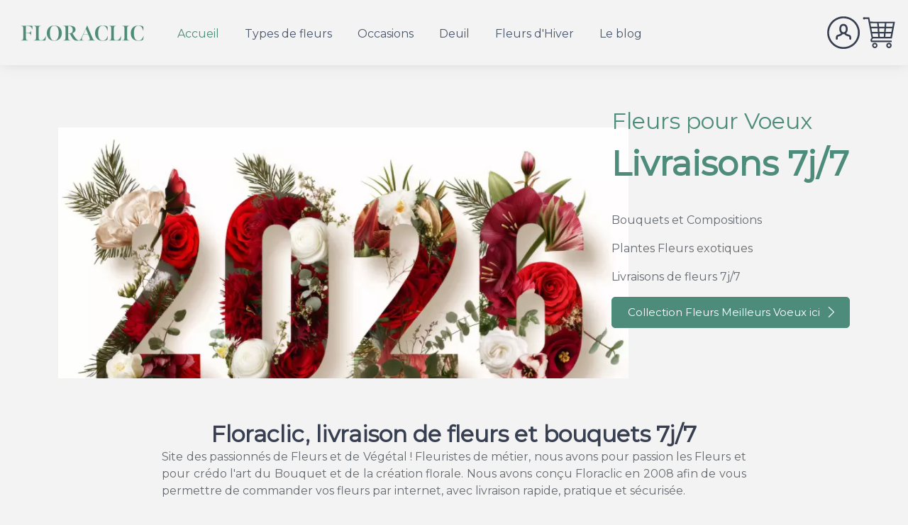

--- FILE ---
content_type: text/html; charset=UTF-8
request_url: https://www.floraclic.eu/
body_size: 16559
content:
<!doctype html> 
<html> 
    <head>
		<meta charset="utf-8">
        <title>Floraclic, livraison fleurs à domicile en express 7j/7</title>  
        <meta name="viewport" content="width=device-width, initial-scale=1, shrink-to-fit=no">        
		<meta name="description" content="Livraison de fleurs pour anniversaire, naissance, mariage, deuil. Bouquets de fleurs de saison, fleurs exotiques, plantes" />
<link rel="stylesheet" href="/vendorC25/aos/aos.css">
<link rel="stylesheet" media="screen" href="/vendorC25/lightgallery/css/lightgallery-bundle.min.css"/>

<link rel="stylesheet" media="screen" href="/vendorC25/tiny-slider/dist/tiny-slider.css"/>

<link rel="stylesheet" href="/vendorC25/leaflet/leaflet.css"/>

<link rel="stylesheet" href="/themes/facilCart-v2.5/css/themeCart251-floraclic1.css"/><link rel="stylesheet" href="/themes/facilCart-v2.5/css/tempaddons.css"/>
<link rel="stylesheet" href="/vendorC25/simplebar/dist/simplebar.min.css">

<script>(function(w,d,s,l,i){w[l]=w[l]||[];w[l].push({'gtm.start':
    new Date().getTime(),event:'gtm.js'});var f=d.getElementsByTagName(s)[0],
    j=d.createElement(s),dl=l!='dataLayer'?'&l='+l:'';j.async=true;j.src=
    'https://www.googletagmanager.com/gtm.js?id='+i+dl;f.parentNode.insertBefore(j,f);
    })(window,document,'script','dataLayer','GTM-TPHWV2ZH');</script><!-- FIN HEADER J8 -->    </head> 
    
    <body class="handheld-toolbar-enabled">
        <div id="emplacement22" class="emplacement"></div>        <nav class="navbar navbar-expand-lg shadow bg-gray-100"> 
            <a class="navbar-brand" href="/"><img class="img-fluid logonav" width=200 height=auto  id="logo" src="/images/clients/24/m/1736176326-logo-floraclic-2025.webp" alt="Floraclic"/></a> 
                <button class="navbar-toggler navbar-toggler-right" type="button" data-bs-toggle="collapse" data-bs-target="#navbarPrincipale" aria-controls="navbarPrincipale" aria-expanded="false" aria-label="Toggle navigation"> 
                    <span class="menu-icon-30w navbar-toggler-icon bg-dark"></span>
                </button>
                <div class="collapse navbar-collapse" id="navbarPrincipale"><ul class="navbar-nav me-auto mt-2 mt-md-0" id="emplacement1_colonne1_menu17"><li class="nav-item active" id="emplacement1_colonne1_menu17_element70">
                                    <a class="nav-link active" href="/"  id="emplacement1_colonne1_menu17_element70a">Accueil</a></li><li class="nav-item dropdown " id="emplacement1_colonne1_menu17_element86">
                                    <a class="nav-link dropdown-toggle" href="/boutique" data-bs-toggle="dropdown" id="emplacement1_colonne1_menu17_element86a">Types de fleurs</a><ul class="dropdown-menu" aria-labelledby="emplacement1_colonne1_menu17_element86a"><li><a class="dropdown-item nav-link" href="/produits-2/bouquets-8/fleurs-exotiques-93" >Fleurs exotiques</a></li><li><a class="dropdown-item nav-link" href="/produits-2/bouquets-8/compositions-florales-96" >Compositions florales</a></li><li><a class="dropdown-item nav-link" href="/produits-2/bouquets-8/bouquets-de-roses-rouges-105" >Roses rouges</a></li><li><a class="dropdown-item nav-link" href="/produits-2/bouquets-8/bouquets-de-roses-57" >Roses</a></li><li><a class="dropdown-item nav-link" href="/produits-2/bouquets-8/bouquets-de-lys-91" >Lys</a></li><li><a class="dropdown-item nav-link" href="/produits-2/plantes-7/les-orchidees-92" >Orchidées</a></li><li><a class="dropdown-item nav-link" href="/produits-2/plantes-7/plantes-fleuries-53" >Plantes fleuries</a></li><li><a class="dropdown-item nav-link" href="/produits-2/plantes-7/plantes-vertes-54" >Plantes vertes</a></li><li><a class="dropdown-item nav-link" href="/produits-2/cadeaux-6/fleurs-et-chocolat-champagne-peluches-15" >Chocolats et peluches</a></li></ul></li><li class="nav-item dropdown " id="emplacement1_colonne1_menu17_element75">
                                    <a class="nav-link dropdown-toggle" href="/evenements-1/occasions-31" data-bs-toggle="dropdown" id="emplacement1_colonne1_menu17_element75a">Occasions</a><ul class="dropdown-menu" aria-labelledby="emplacement1_colonne1_menu17_element75a"><li><a class="dropdown-item nav-link" href="/evenements-1/occasions-31/fleurs-anniversaire-38" >Anniversaire</a></li><li><a class="dropdown-item nav-link" href="/evenements-1/occasions-31/fleurs-amour-44" >Amour</a></li><li><a class="dropdown-item nav-link" href="/evenements-1/fetes-specifiques-18/fleurs-de-nouvel-an-85" >Voeux 2026</a></li><li><a class="dropdown-item nav-link" href="/evenements-1/occasions-31/fleurs-mariage-40" >Mariage</a></li><li><a class="dropdown-item nav-link" href="/evenements-1/occasions-31/fleurs-naissance-43" >Naissance</a></li><li><a class="dropdown-item nav-link" href="/evenements-1/occasions-31/fleurs-remerciements-45" >Remerciement</a></li><li><a class="dropdown-item nav-link" href="/evenements-1/deuil-30" >Deuil</a></li></ul></li><li class="nav-item dropdown " id="emplacement1_colonne1_menu17_element96">
                                    <a class="nav-link dropdown-toggle" href="/evenements-1/deuil-30" data-bs-toggle="dropdown" id="emplacement1_colonne1_menu17_element96a">Deuil</a><ul class="dropdown-menu" aria-labelledby="emplacement1_colonne1_menu17_element96a"><li><a class="dropdown-item nav-link" href="/evenements-1/deuil-30/gerbes-et-bouquets-47" >Gerbes et bouquets</a></li><li><a class="dropdown-item nav-link" href="/evenements-1/deuil-30/coussins-et-panieres-78" >Coussins et panières</a></li><li><a class="dropdown-item nav-link" href="/evenements-1/deuil-30/couronnes-et-raquettes-79" >Couronnes et raquettes</a></li><li><a class="dropdown-item nav-link" href="/evenements-1/deuil-30/coupes-de-plantes-80" >Coupes de plantes</a></li><li><a class="dropdown-item nav-link" href="/evenements-1/deuil-30" >Toutes les fleurs pour deuil</a></li></ul></li><li class="nav-item" id="emplacement1_colonne1_menu17_element102">
                                    <a class="nav-link" href="/evenements-1/saisons-28/fleurs-d-hiver-48"  id="emplacement1_colonne1_menu17_element102a">Fleurs d'Hiver</a></li><li class="nav-item" id="emplacement1_colonne1_menu17_element103">
                                    <a class="nav-link" href="/fleursinfo/"  id="emplacement1_colonne1_menu17_element103a">Le blog</a></li></ul><div class="d-lg-flex d-none"> 
            <div class="dropdown d-none" id="compteconnecte">  
            <div class="side-panier user-icon-50n bg-primary" id="dropdownAccount" data-bs-toggle="dropdown" aria-expanded="false" style="cursor: pointer;"></div>
            <ul class="dropdown-menu" aria-labelledby="dropdownAccount">
                <li><a class="dropdown-item" href="/mon-compte/mes-commandes/">Mon compte</a></li>
                <li><a class="dropdown-item" href="/deconnexion.php">Se déconnecter</a></li>
            </ul>
        </div>

        <a href="#" data-bs-toggle="modal" data-bs-target="#compte" class=" " id="comptepasconnecte"><div class="side-panier user-icon-50n bg-dark"></div></a>
        
    <a href="#" data-bs-toggle="modal" data-bs-target="#panierLateral"><div class="panier-pied">
        <div class="bg-dark  cart4-icon-50n"></div>
        <span class="navbar-icon-badge d-none" id="nbpanier1">0</span>
    </div></a>
</div></div>   
        </nav>
        <div id="emplacement23" class="emplacement"><style>.tns-carousel-inner {height:60vh;}</style><style>@media screen and (max-width: 1279px) {.tns-carousel-inner {height:100vh;}}</style><style>@media screen and (max-width: 650px) {.tns-carousel-inner {height:80vh;}}</style><div class="tns-carousel tns-controls-lg mb-4 mb-lg-5" style="width: 100%;height: auto;padding: 10px;" id="banniere3"><div class="tns-carousel-inner" style="" data-carousel-options='{"items": 1, "mode":"gallery", "nav":0, "controls":0, "autoplay":1, "speed":2000 , "responsive":{"0":{"nav":true, "controls": false},"992":{"nav":false, "controls": true}}}'>1766931188-slide-nouvel-an-2026.webp<div class="px-xl-5" style="background-color: ;" id="slide4"><div class="d-xl-flex justify-content-between align-items-center ps-xl-4"><picture class="zoneImage d-flex justify-content-center  me-xl-n5 "><img src="/images/clients/24/g/1766931188-slide-nouvel-an-2026.webp" alt="" title="2040"></picture><div class="zoneTexte position-relative mx-auto  py-5 px-4 mb-xl-5 " style="max-width: 42rem; z-index: 10;">
                    <div class="pb-xl-5 mb-xl-5 text-center text-xl-start text-xl-nowrap"><h2   class="h2 text-primary fw-light pb-1 from-bottom">Fleurs pour Voeux</h2><h3 class="text-primary display-5 from-bottom delay-1">Livraisons 7j/7</h3><p class="fs-lg text-primary pb-3 from-bottom delay-2"><p>Bouquets et Compositions</p>
<p>Plantes Fleurs exotiques</p>
<p>Livraisons de fleurs 7j/7</p></p> <div class="d-table scale-up delay-4 mx-auto mx-xl-0" style="min-height:100px;"><a class="btn btn-primary" href="/evenements-1/fetes-specifiques-18/fleurs-de-nouvel-an-85">Collection Fleurs Meilleurs Voeux ici<i class="ci-arrow-right ms-2 me-n1"></i></a></div></div></div></div></div>1768061124-slide-fleurs-hiver.webp<div class="" style="background-color: ;" id="slide17"><div class="d-xl-flex justify-content-between align-items-center ps-xl-4"><picture class="zoneImage d-flex justify-content-center  me-xl-n5 "><img src="/images/clients/24/g/1768061124-slide-fleurs-hiver.webp" alt="" title="2043"></picture><div class="zoneTexte position-relative mx-auto  py-5 px-4 mb-xl-5 " style="max-width: 42rem; z-index: 10;">
                    <div class="pb-xl-5 mb-xl-5 text-center text-xl-start text-xl-nowrap"><h2   class="h2 text-primary fw-light pb-1 from-bottom">Fleurs Anniversaires</h2><h3 class="text-primary display-5 from-bottom delay-1">Livraisons express</h3><p class="fs-lg text-primary pb-3 from-bottom delay-2"><p>Bouquets d' Anniversaire</p>
<p>G&acirc;teaux de fleurs</p>
<p>Assemblages de Plantes Fleuries</p>
<p>Livraison de fleurs &agrave; domicile 7j/7</p></p> <div class="d-table scale-up delay-4 mx-auto mx-xl-0" style="min-height:100px;"><a class="btn btn-primary" href="/evenements-1/occasions-31/fleurs-anniversaire-38">Collection Anniversaire ici<i class="ci-arrow-right ms-2 me-n1"></i></a></div></div></div></div></div></div></div></div>
           <!-- HEADER-PAGE (THEME) -->
<!-- MIS EN COMMENTAITRE POUR THEME 6 -->
<!-- <link rel="stylesheet" media="screen" href="/vendorB5/tiny-slider/dist/tiny-slider.css"/>
<link rel="stylesheet" href="/vendorB5/aos/css/aos.css">
<link rel="stylesheet" media="screen" href="/vendorB5/lightgallery.js/dist/css/lightgallery.min.css"/> -->

<!-- a mettre que dans contact (issu de header-contact anciennement) -->
<!-- <link rel="stylesheet" href="/vendorB5/leaflet/dist/leaflet.css"/> -->
<!--FIN  HEADER-PAGE (THEME) -->
<!-- texte présentation haut -->
<section class="py-15 py-xl-20">
  <div class="container">
    <div class="row mb-3 justify-content-center">
      <div class="col-12 col-md-8" style="text-align: justify">
        <h2 class="fw-bold mb-0 text-center">Floraclic, livraison de fleurs et bouquets 7j/7</h2>
        <div  id="bloc73"><p>Site des passionn&eacute;s de Fleurs et de V&eacute;g&eacute;tal ! Fleuristes de m&eacute;tier, nous avons pour passion les Fleurs et pour cr&eacute;do l'art du Bouquet et de la cr&eacute;ation florale. Nous avons con&ccedil;u Floraclic en 2008 afin de vous permettre de commander vos fleurs par internet, avec livraison rapide, pratique et s&eacute;curis&eacute;e.</p></div>
      </div>
    </div>
  </div>
</section>

<!-- carousel produit a la une -->
<section class="py-3 py-xl-20">
  <div class="container">
    <div class="row mb-3">
      <div class="col text-center">
        <h2 class="fw-bold mb-0">Fleurs du moment</h2>
      </div>
    </div>
    <!-- insert image -->
    <div  id="bloc76"><div class='tns-carousel tns-controls-static tns-controls-outside'>
                     <div class='tns-carousel-inner' data-carousel-options='{"speed":3000,"controls":true,"nav":false,"autoplay":true,"items":"5","responsive":{"0":{"items":1},"500":{"items":2},"768":{"items":3},"1100":{"items":"5"}}}'><div class="col-lg-4 col-6 px-0 px-sm-2 mb-sm-4">
                <div class="card product-card card-static" ><div class="prod-img-wrapper"><a class="card-img-top d-flex justify-content-center overflow-hidden" href="/fleurs-amour--bouquet-venise-141"><img src="/images/clients/24/p/1727721955-bouquet-lys-blancs-roses-rouges-venise-1200-floraclic.webp" alt="Bouquet Venise"></a></div><div class="card-body py-2"><a class="product-meta d-block fs-xs pb-1" href="#"></a><h3 class="product-title fs-sm"><a href="">Bouquet Venise</a></h3><div class="d-flex justify-content-between"><div class="product-price"><span class="apartirde me-1">à partir de</span><span class="text-accent">46&nbsp;€</span></div></div></div></div></div><div class="col-lg-4 col-6 px-0 px-sm-2 mb-sm-4">
                <div class="card product-card card-static" ><div class="prod-img-wrapper"><a class="card-img-top d-flex justify-content-center overflow-hidden" href="/bouquet-de-fleurs--genova-193"><img src="/images/clients/24/p/1727283845-bouquet-rose--blanc-genova--1200--floraclic.webp" alt="Bouquet Genova"></a></div><div class="card-body py-2"><a class="product-meta d-block fs-xs pb-1" href="#"></a><h3 class="product-title fs-sm"><a href="">Bouquet Genova</a></h3><div class="d-flex justify-content-between"><div class="product-price"><span class="apartirde me-1">à partir de</span><span class="text-accent">46&nbsp;€</span></div></div></div></div></div><div class="col-lg-4 col-6 px-0 px-sm-2 mb-sm-4">
                <div class="card product-card card-static" ><div class="prod-img-wrapper"><a class="card-img-top d-flex justify-content-center overflow-hidden" href="/livraison-de-fleurs--bouquet-harmonie-de-tulipes-540"><img src="/images/clients/24/p/1768063910-bouquet-de-tulipes-multicolores-floraclic-1200.webp" alt="Bouquet Harmonie de Tulipes"></a></div><div class="card-body py-2"><a class="product-meta d-block fs-xs pb-1" href="#"></a><h3 class="product-title fs-sm"><a href="">Bouquet Harmonie de Tulipes</a></h3><div class="d-flex justify-content-between"><div class="product-price"><span class="apartirde me-1">à partir de</span><span class="text-accent">44&nbsp;€</span></div></div></div></div></div><div class="col-lg-4 col-6 px-0 px-sm-2 mb-sm-4">
                <div class="card product-card card-static" ><div class="prod-img-wrapper"><a class="card-img-top d-flex justify-content-center overflow-hidden" href="/fleurs-mariage--bouquet-manon-861"><img src="/images/clients/24/p/1730222042-bouquet-manon--1200-floraclic.webp" alt="Bouquet Manon"></a></div><div class="card-body py-2"><a class="product-meta d-block fs-xs pb-1" href="#"></a><h3 class="product-title fs-sm"><a href="">Bouquet Manon</a></h3><div class="d-flex justify-content-between"><div class="product-price"><span class="apartirde me-1">à partir de</span><span class="text-accent">46&nbsp;€</span></div></div></div></div></div><div class="col-lg-4 col-6 px-0 px-sm-2 mb-sm-4">
                <div class="card product-card card-static" ><div class="prod-img-wrapper"><a class="card-img-top d-flex justify-content-center overflow-hidden" href="/boutique/Bouquet-de-tulipes-et-renoncules-994"><img src="/images/clients/24/p/1736762383-bouquet-tulipes-et-renoncules-1200-floraclic.webp" alt="Bouquet de tulipes et renoncules"></a></div><div class="card-body py-2"><a class="product-meta d-block fs-xs pb-1" href="#"></a><h3 class="product-title fs-sm"><a href="">Bouquet de tulipes et renoncules</a></h3><div class="d-flex justify-content-between"><div class="product-price"><span class="apartirde me-1">à partir de</span><span class="text-accent">44&nbsp;€</span></div></div></div></div></div><div class="col-lg-4 col-6 px-0 px-sm-2 mb-sm-4">
                <div class="card product-card card-static" ><div class="prod-img-wrapper"><a class="card-img-top d-flex justify-content-center overflow-hidden" href="/boutique/bouquet-de-fleurs--sorrente-1008"><img src="/images/clients/24/p/1751656037-bouquet-sorrente-1200-floraclic.webp" alt="Bouquet Sorrente"></a></div><div class="card-body py-2"><a class="product-meta d-block fs-xs pb-1" href="#"></a><h3 class="product-title fs-sm"><a href="">Bouquet Sorrente</a></h3><div class="d-flex justify-content-between"><div class="product-price"><span class="apartirde me-1">à partir de</span><span class="text-accent">46&nbsp;€</span></div></div></div></div></div><div class="col-lg-4 col-6 px-0 px-sm-2 mb-sm-4">
                <div class="card product-card card-static" ><div class="prod-img-wrapper"><a class="card-img-top d-flex justify-content-center overflow-hidden" href="/boutique/-1014"><img src="/images/clients/24/p/1768151959-bouquet-spring--me-tulipes-mimosa-floraclic-1200.webp" alt="Bouquet Spring Me"></a></div><div class="card-body py-2"><a class="product-meta d-block fs-xs pb-1" href="#"></a><h3 class="product-title fs-sm"><a href="">Bouquet Spring Me</a></h3><div class="d-flex justify-content-between"><div class="product-price"><span class="apartirde me-1">à partir de</span><span class="text-accent">46&nbsp;€</span></div></div></div></div></div></div></div></div>
  </div>
</section>


<!-- categories -->
<section class="mb-5 py-15 py-xl-20">
  <div class="container">
    <div class="row g-3 g-xl-4" data-isotope>
      <div class="col-md-6 col-lg-4"  data-aos="fade-up">
        <a href="/produits-2/bouquets-8/fleurs-exotiques-93" class="card equal-md-4-3 card-hover-gradient">
          <div class="card-wrap">
            <div class="card-footer border-0 my-auto">
              <div class="text-center text-shadow">
                <h3 class="mb-0 fw-bold text-white">Fleurs exotiques</h3>
                <p class="mb-0 fw-bold text-white">Embarquement immédiat pour des horizons lointains !</br>Strelitzias, Héliconias, Anthuriums</br>Evasion florale garantie avec nos bouquets de Fleurs Exotiques et nos compositions de Fleurs Tropicales</p>
              </div>
            </div>
          </div>
          <!-- insert image -->
          <div  id="bloc77"><figure    class="background"  style="background-image: url('/images/clients/24/g/1728426046-couverture-fleurs-exotiques-2000-x-500.webp');"  alt="livraison fleurs exotiques"></figure></div>
        </a>
      </div>
      <div class="col-md-6 col-lg-4" data-aos="fade-up">
        <a href="/evenements-1/occasions-31/fleurs-anniversaire-38" class="card equal-md-4-3 card-hover-gradient">
          <div class="card-wrap">
            <div class="card-footer border-0 my-auto">
              <div class="text-center text-shadow">
                <h3 class="mb-0 fw-bold text-white">Fleurs pour anniversaire</h3>
                <p class="mb-0 fw-bold text-white">Happy Flowers Day!
</br>Colorées et créatives, offrez nos Fleurs d’Anniversaire pour un cadeau éblouissant !</br>Bouquets d’Anniversaire, Gâteaux de Fleurs, Plantes et Orchidées
</p>
              </div>
            </div>
          </div>
          <!-- insert image -->
          <div  id="bloc79"><figure    class="background"  style="background-image: url('/images/clients/24/g/1764756536-couverture-hiver-2000x500.webp');"  alt="livraison fleurs anniversaire"></figure></div>
        </a>
      </div>
   <div class="col-md-6 col-lg-4" data-aos="fade-up">
        <a href="/produits-2/bouquets-8/bouquets-de-lys-91" class="card equal-md-4-3 card-hover-gradient">
          <div class="card-wrap">
            <div class="card-footer border-0 my-auto">
              <div class="text-center text-shadow">
                <h3 class="mb-0 fw-bold text-white">Lys</h3>
                <p class="mb-0 fw-bold text-white">L’élégance incomparable et la pureté de la Reine des fleurs pour sublimer chaque moment de la vie !
</br>Offrez une brassée de parfums : faites livrer un bouquet de Lys …</br>Mariage, Naissance, Amour, Amitié
</p>
              </div>
            </div>
          </div>
          <!-- insert image -->
          <div  id="bloc78"><figure    class="background"  style="background-image: url('/images/clients/24/g/1729154095-couverture-lys-2000-x-500.webp');"  alt="livraison bouquet de lys"></figure></div>
        </a>
      </div>
   
      <div class="col-md-6 col-lg-4" data-aos="fade-up">
        <a href="/produits-2/bouquets-8/compositions-florales-96" class="card equal-md-4-3 card-hover-gradient">
          <div class="card-wrap">
            <div class="card-footer border-0 my-auto">
              <div class="text-center text-shadow">
                <h3 class="mb-0 fw-bold text-white">Compositions florales
</h3>
                   <p class="mb-0 fw-bold text-white">Nos Compositions Florales vont vous rendre Flor Addict ! 
</br>Irrésistibles, elles fleuriront tous vos évènements, petits et grands…
</br>Gâteaux de Fleurs, Compositions Exotiques, Assemblages de roses

</p>
              </div>
            </div>
          </div>
          <!-- insert image -->
          <div  id="bloc80"><figure    class="background"  style="background-image: url('/images/clients/24/g/1728482995-couverture-compositions-florales-2000-x-500.webp');"  alt="livraison compositions florales"></figure></div>
        </a>
      </div>
      <div class="col-md-6 col-lg-4" data-aos="fade-up">
        <a href="/evenements-1/deuil-30" class="card equal-md-4-3 card-hover-gradient">
          <div class="card-wrap">
            <div class="card-footer border-0 my-auto">
              <div class="text-center text-shadow">
                <h3 class="mb-0 fw-bold text-white">Fleurs pour Deuil</h3>
                  <p class="mb-0 fw-bold text-white">Respect et tendresse d’un dernier hommage…
</br>Nos fleurs de Deuil vous permettent d’honorer la mémoire et d’apporter votre soutien.</br>Bouquets, Gerbes, Coussins, Coupes de plantes

</p>
              </div>
            </div>
          </div>
          <!-- insert image -->
          <div  id="bloc81"><figure    class="background"  style="background-image: url('/images/clients/24/g/1728482591-couverture-coupe-de-plantes-2000-x-500.webp');"  alt="livraison fleurs deuil"></figure></div>
        </a>
      </div>
 <div class="col-md-6 col-lg-4" data-aos="fade-up">
        <a href="/evenements-1/fetes-specifiques-18/fleurs-de-nouvel-an-85" class="card equal-md-4-3 card-hover-gradient">
          <div class="card-wrap">
            <div class="card-footer border-0 my-auto">
              <div class="text-center text-shadow">
                <h3 class="mb-0 fw-bold text-white">Des Voeux Fleuris</h3>
                  <p class="mb-0 fw-bold text-white">Des bouquets et des plantes pour présenter vos Voeux : roses, jacinthes, amaryllis, orchidées, anthuriums... </br>Bouquets de saison, Plantes et Compositions</p>
              </div>
            </div>
          </div>
          <!-- insert image -->
          <div  id="bloc82"><figure    class="background"  style="background-image: url('/images/clients/24/g/1768155013-couverture-fleurs-hiver-tulipes-jaunes-2000x500.webp');"  alt="livraison fleurs Fête des Mères"></figure></div>
        </a>
      </div>
    </div>
  </div>
</section>


<!-- texte présentation bas -->
<section class="mt- 5 py-15 py-xl-20">
  <div class="container">

        <div  id="bloc83"><div id="bloc_contenant83" style="position:relative;overflow:hidden; position:relative;">
                          <div style="position:absolute; height:80px; width:100%; background: linear-gradient(to bottom, transparent, white);bottom:0; visibility:hidden;" id="degrade83"></div>
                          <div id="bloc_contenu83"><h2>Des bouquets de fleurs pour toutes les occasions</h2>
<p>Que ce soit pour c&eacute;l&eacute;brer une <a href="https://www.floraclic.eu/evenements-1/occasions-31/fleurs-naissance-43">naissance</a>, un <a href="../evenements-1/occasions-31/fleurs-mariage-40">mariage</a>, pour envoyer un message d&rsquo;<a href="../evenements-1/occasions-31/fleurs-amour-44">amour</a> ou d&rsquo;amiti&eacute;, ou encore pour <a href="../evenements-1/occasions-31/fleurs-remerciements-45">f&eacute;liciter ou remercier</a>, nos bouquets sont pens&eacute;s pour correspondre &agrave; chaque &eacute;v&egrave;nement.</p>
<p>Avec notre service de livraison de fleurs rapide, vous pouvez offrir des fleurs partout en France, 7 jours sur 7, inclus les dimanches et les jours de f&ecirc;tes comme la <a href="../evenements-1/fetes-specifiques-18/fleurs-saint-valentin-19">Saint-Valentin</a>, la <a href="../evenements-1/fetes-specifiques-18/fleurs-fete-des-grands-meres-37">F&ecirc;te des Grands-M&egrave;res</a>, le <a href="../evenements-1/fetes-specifiques-18/bouquet-de-muguet-du-1er-mai-86">1er Mai</a>, la <a href="../evenements-1/fetes-specifiques-18/fleurs-fete-des-meres-21">F&ecirc;te des M&egrave;res</a>, la <a href="../evenements-1/fetes-specifiques-18/fleurs-toussaint-70">Toussaint</a>, <a href="../evenements-1/fetes-specifiques-18/fleurs-de-noel-84">No&euml;l</a> et le <a href="../evenements-1/fetes-specifiques-18/fleurs-de-nouvel-an-85">Nouvel An</a>.</p>
<p>Dans le cas plus solennel d'une livraison de <a href="../evenements-1/deuil-30">fleurs pour deuil</a>, vous pourrez consulter nos collections de gerbes, coussins, raquettes et coupes de plantes, qui vous permettront de pr&eacute;senter vos condol&eacute;ances avec dignit&eacute; et distinction.&nbsp;</p>
<h3>Offrir des bouquets de fleurs de saison</h3>
<p>Nous vous proposons tout au long de l&rsquo;ann&eacute;e des bouquets de fleurs de saison, ce qui vous garantit fra&icirc;cheur et qualit&eacute;, tout en soutenant une production locale et responsable privil&eacute;giant des circuits courts.</p>
<h3>Quels types de fleurs offrir</h3>
<p>Pour d&eacute;clarer votre amour, les <a href="../produits-2/bouquets-8/bouquets-de-roses-57">bouquets de roses rouges</a> ou de pivoines sont incontournables et &eacute;voquent passion et romantisme. Les lisianthus apportent une touche d&eacute;licate. Un bouquet d'anniversaire s&rsquo; illuminera avec des alstrom&eacute;rias &eacute;clatants, des gerberas lumineux, des santinis et marguerites color&eacute;s et &eacute;clairera de sa pr&eacute;sence une journ&eacute;e inoubliable...</p>
<p>Vous voulez offrir des fleurs pour un mariage ? Les <a href="../produits-2/bouquets-8/bouquets-de-lys-91">lys blancs</a>, les roses blanches, les <a href="../produits-2/plantes-7/les-orchidees-92">orchid&eacute;es</a> raffin&eacute;es ou les majestueuses amaryllis symboliseront la puret&eacute; et la f&ecirc;te.</p>
<p>Dans les moments de deuil, les chrysanth&egrave;mes, les &oelig;illets, les lys &eacute;voquent le respect et la tendresse,&nbsp; les hortensias apportent une touche de douceur, les gla&iuml;euls et les mufliers de la solennit&eacute;.</p>
<p>Pour un merci sinc&egrave;re, les fleurs de saison sont toujours parfaites et bien adapt&eacute;es: les tulipes, les jacinthes, les renoncules, les freesias, les matricaires, les tournesols sauront illuminer chaque moment et chaque saison.</p>
<h3>Faire livrer des fleurs exotiques</h3>
<p>Nous vous proposons &eacute;galement une collection de bouquets et de compositions de <a href="../produits-2/bouquets-8/fleurs-exotiques-93">fleurs exotiques</a> et tropicales, en fonction des arrivages hebdomadaires et des disponibilit&eacute;s :&nbsp; orchid&eacute;es, strelitzias, anthuriums, h&eacute;liconias, autant de fleurs exotiques qui apporteront une explosion de couleurs et de textures. Chaque bouquet est soigneusement assembl&eacute; et rapidement livr&eacute; pour vous garantir une livraison de fleurs fra&icirc;ches et &eacute;clatantes.</p>
<h2>La livraison de fleurs par Floraclic, comment &ccedil;a marche ?</h2>
<p>Depuis 2008, nous nous engageons &agrave; vous proposer des bouquets de fleurs de qualit&eacute;, <strong>compos&eacute;s et livr&eacute;s par des fleuristes professionnels locaux</strong>. Chaque commande est trait&eacute;e avec soin et expertise pour vous permettre d&rsquo;offrir un bouquet unique, adapt&eacute; &agrave; chaque occasion.&nbsp;</p>
<h3>D&eacute;lais de livraison</h3>
<p>Nous vous proposons plusieurs options de livraison pour r&eacute;pondre &agrave; vos besoins.</p>
<h3>La livraison de fleurs en express</h3>
<p>Certains bouquets de fleurs peuvent &ecirc;tre flivr&eacute;s en 4 heures (ouvr&eacute;es), pour toute commande valid&eacute;e avant 16 h. Il vous suffit de commander un bouquet avec la mention &laquo; livraison express&raquo;. Un artisan fleuriste proche du lieu de livraison se chargera de la confection puis de la livraison de votre bouquet.</p>
<p>Certains bouquets et compositions demanderont plus de d&eacute;lai, notamment les bouquets &agrave; base de fleurs exotiques, ainsi que certaines compositions de fleurs pour deuil.&nbsp;</p>
<p>Vous trouverez ces informations sur la fiche de chaque produit.</p>
<h3>La livraison de fleurs &agrave; date pr&eacute;cise</h3>
<p>Vous avez la possibilit&eacute; de planifier vos livraisons de fleurs avec notre service de livraison &agrave; date pr&eacute;cise. Pour cela, s&eacute;lectionnez simplement sur le calendrier, lors du processus de commande, la date et le cr&eacute;neau de livraison qui vous conviennent.&nbsp;</p>
<p>Un espace texte &ldquo;Instructions de livraison&rdquo; vous permet de renseigner, lors de la saisie de votre commande, toute information suppl&eacute;mentaire n&eacute;cessaire &agrave; la livraison de vos fleurs (horaire de c&eacute;r&eacute;monie pr&eacute;cis, num&eacute;ro de t&eacute;l&eacute;phone suppl&eacute;mentaire, pr&eacute;cisions pour trouver une adresse&hellip;).</p>
<p>Qu'il s'agisse d'un anniversaire, d'une f&ecirc;te, d'une c&eacute;r&eacute;monie, d&rsquo;obs&egrave;ques, d&rsquo;une comm&eacute;moration, nous nous assurons que votre bouquet arrive au moment demand&eacute;.</p></div>
                    </div>
                    <div id="bloc_afficher83" style="display:none;"><a href="#" onclick="lirelasuite(83); return false;">afficher la suite</a></div>
                      <script language="javascript">
                       window.addEventListener("DOMContentLoaded", (event) => {
                            masqueTexte(83, 250);
                      });
                </script></div>

  </div>
</section><div class="modal fade quickview" id="quickView" tabindex="-1" role="dialog" aria-hidden="true">
    <div class="modal-dialog modal-xl" role="document">
        <div class="modal-content">
            <button class="close close-fixed close-rotate" type="button" data-bs-dismiss="modal" aria-label="Close">
                <div class=" p-3 close-icon-50n"></div>
            </button>
            <div class="modal-body quickview-body">
                <div class="row" id="contenupopup">


                </div>
            </div>
        </div>
    </div>
</div>

<!-- contactform Modal    -->         
<div class="modal fade contactform" id="modalContactForm" tabindex="-1" role="dialog" aria-hidden="true"> 
    <div class="modal-dialog modal-xl" role="document"> 
        <div class="modal-content">
            <div class="modal-header text-center">
                <h3 class="modal-title w-100 font-weight-bold">Une question ? Contactez-nous</h3>
                <button class="close close-absolute close-rotate" type="button" data-bs-dismiss="modal" aria-label="Close"> 
                    <div class=" p-3 close-icon-50n"></div>
                </button>
            </div>
            <!-- tester si mail commerce existe-->
            <div class="modal-body mx-3">
                <h4 class="modal-title w-100 font-weight-bold text-center">Ecrire un message</h4>
                
                <form id="contact-form-2" method="POST" action="/turnstile-envoi.php" class="form">  
                    <input type="hidden" name="cf-turnstile-response" value="Widget" id="cf-turnstile-response" readonly>
                    
                    <div class="controls">
                        <div class="form-group">
                            <i class="ci-user prefix me-2"></i>
                            <label for="name" class="form-label">Votre nom</label>
                            <input type="text" name="nom" placeholder="Entrez votre nom" class="form-control">
                        </div>
                        <div class="form-group">
                            <i class="ci-mail prefix me-2"></i>
                            <label for="email" class="form-label">Votre e-mail *</label>
                            <input type="email" name="email" id="email" placeholder="Entrez votre  email" required="required" class="form-control">
                        </div>
                        <div class="form-group">
                            <i class="ci-edit-alt prefix me-2"></i>
                            <label for="message" class="form-label">Votre message *</label>
                            <textarea rows="4" name="message" id="message" placeholder="Entrez votre message" required="required" class="form-control"></textarea>
                        </div>

                        <div id="turnstile-container" class="my-3"></div>
                        <button type="submit" id="submitBtn" class="text-light btn btn-outline-white btn-primary mx-auto d-block" disabled>Envoyer</button>
                    </div>

                </form>
            </div>
            <!-- fin condition mail-->

            <div class="modal-footer d-flex justify-content-center flex-column">
                <!-- <button class="btn btn-unique">Send -->
                <!--testre si tel existe-->
                <h4 class="modal-title w-100 font-weight-bold text-center">Appeler</h4>
                <a href="tel:0558093821" class="text-primary text-lg text-decoration-none"><i class="ci-phone  fs-3 me-3"></i><span class="font-weight-bold">0558093821</span></a>
                <!-- </button> -->
                <!--fin test tel -->
                <hr>
                <div class="mt-2 small border">
                    <a class="text-muted"href="https://policies.google.com/privacy">Politique de confidentialité</a> et <a class="text-muted" href="https://policies.google.com/terms">Conditions d'utilisation</a>.
                </div>
            </div>
        </div>

    </div>
</div>
<script> // captcha
let turnstileHasLoaded = false;

function loadTurnstile() {
    if (turnstileHasLoaded) return;
    turnstileHasLoaded = true;

    const script = document.createElement('script');
    script.src = "https://challenges.cloudflare.com/turnstile/v0/api.js?onload=onTurnstileLoadCallback";
    script.async = true;
    document.head.appendChild(script);
}

function onTurnstileLoadCallback() {
    turnstile.render('#turnstile-container', {
      sitekey: '0x4AAAAAABfNGuD2Mo8Shbeb',
      callback: function(token) {
        document.getElementById('cf-turnstile-response').value = token;
        document.getElementById('submitBtn').disabled = false;
      },
      'expired-callback': function() {
        document.getElementById('submitBtn').disabled = true;
      },
      'error-callback': function() {
        document.getElementById('submitBtn').disabled = true;
      }
    });
}

// Déclenchement au moment où la modale est affichée
document.addEventListener('DOMContentLoaded', function() {
    const modal = document.getElementById('modalContactForm');
    if (modal) {
      modal.addEventListener('shown.bs.modal', loadTurnstile);
    }
});
</script>

     
<div class="modal fade compte" id="compte" tabindex="-1" role="dialog" aria-hidden="true"> 
    <div class="modal-dialog modal-xl" role="document"> 
        <div class="modal-content">
            <button class="close close-absolute close-rotate" type="button" data-bs-dismiss="modal" aria-label="Close"><div class=" p-3 close-icon-50n"></div></button> 
            <div class=" bg-white bloc-obligatoire pb-3">
    <nav>
        <div class="nav list-inline" id="nav-tab" role="tablist">
            <a class="nav-link nav-link-lg" id="pascompte-tab" data-bs-toggle="tab" data-bs-target="#pascompte" type="button" role="tab" aria-controls="pascompte" aria-selected="true">Je n'ai pas de compte</a>
            <a class="nav-link nav-link-lg active" id="seconnecter-tab" data-bs-toggle="tab" data-bs-target="#seconnecter" type="button" role="tab" aria-controls="seconnecter" aria-selected="false">Se connecter</a>
        </div>
    </nav>
    <hr class="mb-3">

    <div class="tab-content p-3" id="nav-tabContent">

        <div class="tab-pane fade" id="pascompte" role="tabpanel" aria-labelledby="pascompte-tab">
            <form name="formCreationCompte" novalidate>
                <input type="hidden" name="action" value="creationCompte" class="needs-validation">
                <div class="row">
                   <div class="form-group col-md-6">
                        <label class="form-label" for="fullname_invoice">Nom*</label>
                        <input class="form-control" type="text" name="nom" placeholder="Votre nom" id="nom" value="" required>
                        <div class="invalid-feedback">Merci de renseigner votre nom</div>
                    </div>
                    <div class="form-group col-md-6">
                        <label class="form-label" for="fullname_invoice">Prénom*</label>
                        <input class="form-control" type="text" name="prenom" placeholder="Votre prénom" id="prenom" value="" required>
                        <div class="invalid-feedback">Merci de renseigner votre prénom</div>
                    </div>
                    <div class="form-group col-md-6">
                        <label class="form-label" for="phonenumber_invoice">Télephone*</label>
                        <input class="form-control" type="text" name="telephone" placeholder="Votre téléphone" value="" id="telephone" required>
                        <div class="invalid-feedback">Merci de renseigner votre téléphone</div>
                    </div>
                    <div class="form-group col-md-6">
                        <label class="form-label" for="email_invoice">E-mail*</label>
                        <input class="form-control" type="email" name="mel" placeholder="Votre e-mail" id="mel" value="" required>
                        <div class="invalid-feedback" id="melfeedback">Merci de renseigner votre adresse e-mail</div>
                    </div>
                </div>

                <div class="row"> 
                    <!-- Variante avec demande si création de compte -->
                    <div class="form-group col-6 mt-3">
                        <div class="custom-control custom-checkbox">
                            <input class="custom-control-input" id="creercompte" type="checkbox" data-bs-toggle="collapse" data-bs-target="#creationcompte" name="creercompte" value="1" checked>
                            <label class="custom-control-label align-middle" for="creercompte" data-bs-toggle="collapse" data-bs-target="#creationcompte">Créer un compte (facultatif)</label>
                        </div>
                    </div>
                    <!-- Variante avec demande si pas meme adresse de facturation -->
                    <div class="form-group col-6 mt-3">
                        <div class="custom-control custom-checkbox">
                            <input class="custom-control-input" id="facturation" type="checkbox" name="facturation" data-bs-toggle="collapse" data-bs-target="#adresseFacturation" value="0" >
                            <label class="custom-control-label align-middle" for="facturation" data-bs-toggle="collapse" data-bs-target="#adresseFacturation">Renseigner des informations de facturation</label>
                        </div>
                    </div>
                </div>

                <!-- Création compte-->
                <div class="collapse show" id="creationcompte">
                    <!-- <h3 class="my-4">Création rapide de compte </h3> -->
                    <div class="row">
                        <div class="form-group col-md-6">
                            <label class="form-label" for="password">Mot de passe</label>
                            <input class="form-control" type="password" name="password" placeholder="Choisissez un mot de passe" id="password">
                            <div class="invalid-feedback">Votre mot de passe ne respecte pas la règle de sécurité</div>
                            <small>8 caractères, une minuscule, une majuscule et un chiffre au minimum</small>
                        </div>
                        <div class="form-group">
                          <div class="custom-control custom-checkbox">
                              <input class="custom-control-input" id="resterconnecter" name="resterconnecter" type="checkbox" value="1" >
                              <label class="custom-control-label text-muted" for="resterconnecter"><span class="text-sm">Se souvenir de moi</span></label>
                          </div>
                        </div>
                    </div>                                             
                </div>
                <!-- /creation compte-->  

                <!-- Adresse de facturation-->
                <div class="collapse" id="adresseFacturation">
                    <h4 class="my-4">Adresse de facturation</h4>
                    <div class="row">
                        <div class="form-group col-md-6">
                            <label class="form-label" for="nomF">Nom/société (si différent du votre)</label>
                            <input class="form-control" type="text" name="nomF" placeholder="Nom ou société" id="nomF" value="">
                            <div class="invalid-feedback">Merci de renseigner le nom de facturation</div>
                        </div>
                        <div class="form-group col-md-6">
                            <label class="form-label" for="adresse1F">Adresse (rue)</label>
                            <input class="form-control" type="text" name="adresse1F" placeholder="Ma rue" id="adresse1F" value="">
                            <div class="invalid-feedback">Merci de renseigner l'adresse</div>
                        </div>
                        <div class="form-group col-md-6">
                            <label class="form-label" for="villeF">Ville</label>
                            <input class="form-control" type="text" name="villeF" placeholder="Ma ville" id="villeF" value="">
                            <div class="invalid-feedback">Merci de renseigner la ville</div>
                        </div>
                        <div class="form-group col-md-6">
                            <label class="form-label" for="codepostalF">Code postal</label>
                            <input class="form-control" type="text" name="codepostalF" placeholder="Mon code postal" id="codepostalF" value="">
                            <div class="invalid-feedback">Merci de renseigner le code postal</div>
                        </div>
                        <!-- <div class="form-group col-md-6">
                            <label class="form-label" for="telephone_shipping">Téléphone</label>
                            <input class="form-control" type="text" name="telephone_shipping" placeholder="06 11 22 33 44" id="telephone_shipping">
                        </div> -->
                    </div>                                             
                </div>
                                      <div class="form-group text-center">
                          <a class="btn btn-block btn-outline-dark" onClick="creationCompte()"><i class="far fa-user mr-2"></i> S'enregister</a>
                      </div>
                            </form>
        </div>

        <div class="tab-pane fade active show p3" id="seconnecter" role="tabpanel" aria-labelledby="seconnecter-tab">
            <form name="formIdentification" novalidate class="needs-validation">
   <input type="hidden" name="action" value="identification">

   <div class="form-group">
        <label class="form-label" for="melC">Email</label>
        <input class="form-control" id="melC" type="email" name="mel" placeholder="votre e-mail" value="" required aria-describedby="errmelC">
        <div class="invalid-feedback" id="errmelC">Identification échouée</div>
   </div>

   <div class="form-group d-none" id="reinitialisation">
       <label class="fw-bold text-warning" for="reinitialisation_code">Entrez le code que vous venez de recevoir par e-mail</label>
       <div class="input-group">
           <input class="form-control" name="reinitialisation_code" id="reinitialisation_code" placeholder="Code de vérification" type="text" required data-msg="Code de vérification" aria-describedby="errreinitialisation_code">
           <button class="btn btn-primary" type="button" id="reinitialisation_code_verifie">Vérifier</button>
           <div class="invalid-feedback" id="errreinitialisation_code">Le code est erroné</div>
      </div>
   </div>

   <div id="motdepasse">
       <div class="form-group" id="motdepasse">
            <div class="row">
                <div class="col"><label class="form-label" for="passwordC" id="labelMDP">Mot de passe</label></div>
                <div class="col-auto"><a class="form-text small" href="#" id="motdepasseoublie">Mot de passe oublié&nbsp;?</a></div>
            </div>
           <input class="form-control" name="password" id="passwordC" placeholder="votre mot de passe" type="password" required data-msg="Entrer votre mot de passe" aria-describedby="errpasswordC">
           <div class="invalid-feedback" id="errpasswordC">Association e-mail / mot de passe non trouvée</div>
           <small class="d-none" id="securiteMDP">8 caractères, une minuscule, une majuscule et un chiffre au minimum</small>
       </div>

       <div class="form-group">
            <div class="custom-control custom-checkbox">
                <input class="custom-control-input" id="resterconnecterC" name="resterconnecter" type="checkbox" value="1" >
                <label class="custom-control-label text-muted" for="resterconnecterC"><span class="text-sm">Se souvenir de moi</span></label>
            </div>
       </div>
   </div>

        <div class="form-group">
          <a class="btn btn-block btn-outline-dark" onClick="identification();" id="connexion"><i class="ci-sign-in me-2"></i> Connexion</a>
      </div>
  
</form>

<script language="javascript">
function identification(parametres={}) {
    if (!document.getElementById('melC').value || !document.getElementById('passwordC').value) { return false; }
    var httpRequest=new XMLHttpRequest();
    httpRequest.onreadystatechange = function() {
        if (httpRequest.readyState == 4) {
            if (httpRequest.status == 200) {   
                //console.log(httpRequest.responseText);
                 if (httpRequest.responseText=="ok") {
                     document.getElementById('melC').classList.remove("is-invalid");
                     document.getElementById('passwordC').classList.remove("is-invalid");
                     document.getElementById('melC').classList.add("is-valid");
                     document.getElementById('passwordC').classList.add("is-valid");
                     if (document.getElementById('compte')) {   
                                      var monModal = bootstrap.Modal.getInstance(document.getElementById('compte'));
                                      monModal.hide();
                                  }
                                  if (parametres.redirection) {
                                      document.location.href=parametres.redirection;
                                  }                     if (document.getElementById('compteconnecte')) {
                         document.getElementById('compteconnecte').classList.remove("d-none");
                         document.getElementById('comptepasconnecte').classList.add("d-none");
                     }
                 } else if (httpRequest.responseText=="password_securite") {
                     document.getElementById('errpasswordC').innerText="Votre mot de passe ne respecte pas la règle de sécurité";
                     document.getElementById('passwordC').classList.add("is-invalid");

                 } else if (httpRequest.responseText=="authentification") {
                     document.getElementById('errpasswordC').innerText="Nous n'avons pas pu vous authentifier";
                     document.getElementById('passwordC').classList.add("is-invalid");

                 } else if (httpRequest.responseText=="reinitialisation") {
                     motdepasse_reinit();
                 } else {
                     document.getElementById('melC').classList.add("is-invalid");
                     document.getElementById('passwordC').classList.add("is-invalid");
                 }
            } 
        } 
    };
    let formData = new FormData();
    if (document.getElementById('resterconnecterC').checked) {
        formData.append('resterconnecter', 1);
    }
    if (document.getElementById('reinitialisation_code').value) {
        formData.append('code', document.getElementById('reinitialisation_code').value);
    }
    formData.append('mel', document.getElementById('melC').value);
    formData.append('password', document.getElementById('passwordC').value);
    httpRequest.open('POST', '/include/AJAX/identificationPOST.php', true);
    httpRequest.send(formData);
}
    
document.getElementById('motdepasseoublie').addEventListener("click", motdepasse_reinit);
    
function motdepasse_reinit() {
    if (document.getElementById('melC').value.length<6) {
        document.getElementById('errmelC').innerText="Veuillez indiquer votre adresse e-mail";
        document.getElementById('melC').classList.add("is-invalid");
    } else {
        document.getElementById('errmelC').classList.remove("is-invalid");

        var httpRequest=new XMLHttpRequest();
        httpRequest.onreadystatechange = function() {
            if (httpRequest.readyState == 4) {
                if (httpRequest.status == 200) {     

                     if (httpRequest.responseText=="ok") {
                         document.getElementById('melC').classList.remove("is-invalid");
                         document.getElementById('melC').classList.add("is-valid");
                         document.getElementById('reinitialisation').classList.remove("d-none");
                         document.getElementById('motdepasse').classList.add("d-none");
                         document.getElementById('motdepasseoublie').classList.add("d-none");
                         if (document.getElementById('connexion')) {document.getElementById('connexion').classList.add("d-none");}
                         document.getElementById('passwordC').classList.remove("is-invalid");
                         document.getElementById('passwordC').value="";

                     } else {
                         document.getElementById('errmelC').innerText=httpRequest.responseText;
                         document.getElementById('melC').classList.add("is-invalid");
                     }
                } 
            } 
        };
        let formData = new FormData();
        formData.append('mel', document.getElementById('melC').value);
        httpRequest.open('POST', "/include/AJAX/reinitialisation_code.php", true);
        httpRequest.send(formData);
    }
}
    
document.getElementById('reinitialisation_code_verifie').addEventListener("click", function(){
    var httpRequest=new XMLHttpRequest();
    httpRequest.onreadystatechange = function() {
        if (httpRequest.readyState == 4) {
            if (httpRequest.status == 200) {     
                 if (httpRequest.responseText=="ok") {
                     document.getElementById('motdepasse').classList.remove("d-none");
                     document.getElementById('securiteMDP').classList.remove("d-none");
                     if (document.getElementById('connexion')) {document.getElementById('connexion').classList.remove("d-none");}
                     document.getElementById('reinitialisation').classList.add("d-none");
                     document.getElementById('labelMDP').innerText="Nouveau mot de passe";
                     document.getElementById('labelMDP').classList.add("text-warning");
                     document.getElementById('motdepasseoublie').classList.add("d-none");

                 } else {
                     document.getElementById('errreinitialisation_code').innerText=httpRequest.responseText;
                     document.getElementById('reinitialisation_code').classList.add("is-invalid");
                 }
            } 
        } 
    };
    let formData = new FormData();
    formData.append('mel', document.getElementById('melC').value);
    formData.append('code', document.getElementById('reinitialisation_code').value);
    httpRequest.open('POST', "/include/AJAX/reinitialisation_code_verification.php", true);
    httpRequest.send(formData);
});
</script>        </div>
    </div>

</div>


<div class="toast position-fixed top-50 start-50 translate-middle bg-warning h5 text-black" role="alert" aria-live="assertive" aria-atomic="true" id="toastIdentification" data-bs-autohide="false">
    <div class="d-flex">
        <div class="toast-body">Vous disposez déjà d'un compte, merci de vous identifier</div>
        <button type="button" class="btn-close me-2 m-auto" data-bs-dismiss="toast" aria-label="Close"></button>
    </div>
</div>

<script language="javascript">
    
function creationCompte() {
    var erreur=false;
    var parametres='{"fclb":1';
    if (document.getElementById('nom').value) {
        document.getElementById('nom').classList.add("is-valid");
        document.getElementById('nom').classList.remove("is-invalid");
        parametres+=',"nom":"'+encodeURIComponent(document.getElementById('nom').value.replace('"','~~'))+'"';
    } else {
        document.getElementById('nom').classList.add("is-invalid");
        erreur=true;
    }
    if (document.getElementById('prenom').value) {
        document.getElementById('prenom').classList.add("is-valid");
        document.getElementById('prenom').classList.remove("is-invalid");
        parametres+=',"prenom":"'+encodeURIComponent(document.getElementById('prenom').value.replace('"','~~'))+'"';
    } else {
        document.getElementById('prenom').classList.add("is-invalid");
        erreur=true;
    }
    if (document.getElementById('telephone').value) {
        document.getElementById('telephone').classList.add("is-valid");
        document.getElementById('telephone').classList.remove("is-invalid");
        parametres+=',"telephone":"'+encodeURIComponent(document.getElementById('telephone').value.replace('"','~~'))+'"';
    } else {
        document.getElementById('telephone').classList.add("is-invalid");
        erreur=true;
    }
    if (!document.getElementById('mel').value) {
        document.getElementById('mel').classList.add("is-invalid");
        erreur=true;
    } else {
        document.getElementById('mel').classList.remove("is-invalid");
        parametres+=',"mel":"'+encodeURIComponent(document.getElementById('mel').value)+'"';
    }
    if (document.getElementById('facturation').checked) {
        parametres+=',"facturation":"1"';
        if (document.getElementById('nomF').value) {
            document.getElementById('nomF').classList.add("is-valid");
            document.getElementById('nomF').classList.remove("is-invalid");
            parametres+=',"nomF":"'+encodeURIComponent(document.getElementById('nomF').value.replace('"','~~'))+'"';
        }
        if (document.getElementById('adresse1F').value) {
            document.getElementById('adresse1F').classList.add("is-valid");
            document.getElementById('adresse1F').classList.remove("is-invalid");
            parametres+=',"adresse1F":"'+encodeURIComponent(document.getElementById('adresse1F').value.replace('"','~~'))+'"';
        } else {
            document.getElementById('adresse1F').classList.add("is-invalid");
            erreur=true;
        }
        if (document.getElementById('villeF').value) {
            document.getElementById('villeF').classList.add("is-valid");
            document.getElementById('villeF').classList.remove("is-invalid");
            parametres+=',"villeF":"'+encodeURIComponent(document.getElementById('villeF').value.replace('"','~~'))+'"';
        } else {
            document.getElementById('villeF').classList.add("is-invalid");
            erreur=true;
        }
        if (document.getElementById('codepostalF').value) {
            document.getElementById('codepostalF').classList.add("is-valid");
            document.getElementById('codepostalF').classList.remove("is-invalid");
            parametres+=',"codepostalF":"'+encodeURIComponent(document.getElementById('codepostalF').value.replace('"','~~'))+'"';
        } else {
            document.getElementById('codepostalF').classList.add("is-invalid");
            erreur=true;
        }
    }
    if (document.getElementById('creercompte').checked && !document.getElementById('password').value) {
        document.getElementById('password').classList.add("is-invalid");
        erreur=true;

    } else if (document.getElementById('creercompte').checked) {

        parametres+=',"creercompte":1, "password":"'+encodeURIComponent(document.getElementById('password').value.replace('"','~~'))+'"';

    } else {

        parametres+=',"creercompte":0';
    }

    if (!erreur) {
        parametres+='}';

        var httpRequest=new XMLHttpRequest();
        httpRequest.onreadystatechange = function() {
            if (httpRequest.readyState == 4) {
                if (httpRequest.status == 200) {
                       console.log(httpRequest.responseText);                           
                    if (httpRequest.responseText=="ok") {

                        if (document.getElementById('compte')) {
                                      var monModal = bootstrap.Modal.getInstance(document.getElementById('compte'));
                                      monModal.hide();
                                  }
                     } else {
                         var erreurs=JSON.parse(httpRequest.responseText);

                         erreurs.forEach(function(erreur) {
                             switch(erreur) {
                                 case "identifiant":
                                     document.getElementById('melfeedback').innerText="Un compte existe déjà avec cet e-mail, merci de vous identifier";
                                     document.getElementById('mel').classList.add("is-invalid");
                                     console.log("existe");
                                     var triggerTabList = document.querySelector('#seconnecter-tab');
                                     var tab = new bootstrap.Tab(triggerTabList);
                                     tab.show();

                                     var toastEl = document.getElementById('toastIdentification');
                                     var myToast = new bootstrap.Toast(toastEl);
                                     myToast.show();

                                     break;
                                 case "password":
                                     document.getElementById('password').classList.add("is-invalid");
                                     break;
                                 case "mel":
                                     document.getElementById('melfeedback').innerText="L'adresse e-mail ne semble pas correcte";
                                     document.getElementById('mel').classList.add("is-invalid");
                                     break;
                             }
                         });
                     }
                }
            } 
        };

        var url='/include/AJAX/creationCompte.php?parametres='+parametres;
        //console.log(url);

        httpRequest.open('GET', url, true);
        httpRequest.send(null);
    }
}
</script>        </div>
    </div>
</div>

<!--BOUton contact bottom    -->         
<a class="d-none d-lg-block" href="#" data-bs-toggle="modal" data-bs-target="#modalContactForm"><button id="boutonActionBottom" class="btn btn-secondary fade-out"><div class="discute-icon-30dcs"></div></button></a> 
<!-- Back To Top Button -->
<!-- <a onclick="scrollToTop(1000);" id="back2Top" class="fade-out btn-scroll-top" data-scroll="" title="Haut de page" href="#"> &#10148;</a> -->
<!-- <a  id="back2Top" class=" btn-scroll-top" data-scroll="" title="Haut de page" href="#"> &#10148;</a> -->
 <!-- Back To Top Button -->
 <!-- <a class="btn-scroll-top" href="#top" data-scroll><span class="btn-scroll-top-tooltip text-muted fs-sm me-2">Top</span><i class="btn-scroll-top-icon ci-arrow-up"> </i></a> -->
<div id="minipanier">
	<div class="modal fade modal-right" id="panierLateral" tabindex="-1" role="dialog">
        <div class="modal-dialog" role="document">
            <div class="modal-content sidebar-cart-content">
                <div class="modal-header border-0">
                    <button class="close modal-close close-rotate" type="button" data-bs-dismiss="modal" aria-label="Close">
                        <div class=" p-3 close-icon-50n"></div>                             
                    </button>
                </div>
                <div class="modal-body px-5 sidebar-cart-body">
                                            <div class="text-center mb-5">
                            <div class=" p-3 cart-icon-50n"></div>                             
                            <p>votre panier est vide</p>
                        </div>
                                    </div>                         
                
                
                    <div class="modal-footer sidebar-cart-footer shadow">
                        <div class="w-100">
                                                    </div>
                    </div>
                
                
            </div>
        </div>
    </div>
</div>
<!--pied de page mobile-->  
<!-- Back To Top Button -->
<a class="btn-scroll-top" href="#top" data-scroll><span class="btn-scroll-top-tooltip text-muted fs-sm me-2">Top</span><i class="btn-scroll-top-icon ci-arrow-up"> </i></a>

<!-- Toolbar for handheld devices (Shop)-->
<div class="handheld-toolbar">
    <div class="d-table table-layout-fixed w-100">
        <a class="d-table-cell handheld-toolbar-item" href="#" data-bs-toggle="offcanvas" data-bs-target="#shop-sidebar"><span class="handheld-toolbar-icon"><i class="ci-filter-alt"></i><span class="badge bg-primary rounded-pill ms-1">9</span></span><span class="handheld-toolbar-label">Filters</span></a>
                    <a class="d-table-cell handheld-toolbar-item" href="#" data-bs-toggle="modal" data-bs-target="#compte"><span class="handheld-toolbar-icon"><i class="ci-user"></i></span><span class="handheld-toolbar-label">Compte</span></a>
                <a class="d-table-cell handheld-toolbar-item" href="#" data-bs-toggle="modal" data-bs-target="#modalContactForm"><span class="handheld-toolbar-icon"><i class="ci-viber"></i><span class="handheld-toolbar-label">Contact</span></a>    
        <a class="d-table-cell handheld-toolbar-item" href="javascript:void(0)" data-bs-toggle="collapse" data-bs-target="#navbarPrincipale" onclick="window.scrollTo(0, 0)"><span class="handheld-toolbar-icon"><i class="ci-menu"></i></span><span class="handheld-toolbar-label">Menu</span></a>
        <a class="d-table-cell handheld-toolbar-item" href="#" data-bs-toggle="modal" data-bs-target="#panierLateral"><span class="handheld-toolbar-icon"><i class="ci-cart"></i>
        <span class="badge bg-primary rounded-pill ms-1  d-none"></span></span>
        <span class="handheld-toolbar-label  d-none"> €</span></a>
    </div>
</div>

<script type="text/javascript" src="/themes/facilCart-v2.5/js/theme-cube.js"></script>
<script src="/vendorC25/aos/aos.js"></script><script type="text/javascript" src="/vendorC25/imagesloaded/imagesloaded.pkgd.min.js"></script>
<script type="text/javascript" src="/vendorC25/lightgallery/lightgallery.min.js"></script> 
<script src="/vendorC25/tiny-slider/dist/min/tiny-slider.js"></script>
<script src="https://unpkg.com/isotope-layout@3/dist/isotope.pkgd.min.js"></script><script type="text/javascript" src="/vendorC25/leaflet/leaflet.js"></script><script src="/vendorC25/bootstrap/dist/js/bootstrap.bundle.min.js"></script><script src="/vendorC25/simplebar/dist/simplebar.min.js" type="text/javascript"></script>
<script src="/vendorC25/smooth-scroll/dist/smooth-scroll.polyfills.min.js"></script>
 <script type="text/javascript" src="/themes/facilCart-v2.5/js/theme-cart251.min.js"></script><script>  AOS.init({
    duration: 600
}
  );
  function heightChange(elm, callback) {
    var lastHeight = elm.clientHeight
    var newHeight;

    (function run() {
        newHeight = elm.clientHeight;
        if (lastHeight !== newHeight) callback();
        lastHeight = newHeight;

        if (elm.heightChangeTimer) {
            clearTimeout(elm.heightChangeTimer);
        }

        elm.heightChangeTimer = setTimeout(run, 200);
    })();
}

heightChange(document.body, function () {
    AOS.refresh();
});</script><script>
    function doc(IDdocument) {
        var httpRequest=new XMLHttpRequest();
        httpRequest.onreadystatechange = function() {
            if (httpRequest.readyState == 4) {
                if (httpRequest.status == 200) {
                    document.getElementById('contenupopup').innerHTML=httpRequest.responseText;
                    var modalDoc = new bootstrap.Modal(document.getElementById('quickView'));
                    modalDoc.show();
                } 
            } 
        };
        httpRequest.open('GET', '/include/AJAX/document.php?ID='+IDdocument, true);
        httpRequest.send(null);
    }

    /* scrtoll to top
    function scrollToTop (duration) {
        if (document.scrollingElement.scrollTop === 0) return;

        const totalScrollDistance = document.scrollingElement.scrollTop;
        let scrollY = totalScrollDistance, oldTimestamp = null;

        function step (newTimestamp) {
            if (oldTimestamp !== null) {
                // if duration is 0 scrollY will be -Infinity
                scrollY -= totalScrollDistance * (newTimestamp - oldTimestamp) / duration;
                if (scrollY <= 0) return document.scrollingElement.scrollTop = 0;
                document.scrollingElement.scrollTop = scrollY;
            }
            oldTimestamp = newTimestamp;
            window.requestAnimationFrame(step);
        }
        window.requestAnimationFrame(step);
    }*/
    function masqueId(id) {
        var el = document.getElementById(id);
        el.classList.add("d-none");
    }
    
    function masqueTexte(IDdiv, h) {
        if (document.getElementById("bloc_contenu"+IDdiv)) { console.log("masque");
            if (!h) { h=100;}
            if (document.getElementById("bloc_contenu"+IDdiv).offsetHeight>h || !document.getElementById("bloc_contenu"+IDdiv).offsetHeight) { 
                 document.getElementById("bloc_contenant"+IDdiv).style.height=h+"px";
                 document.getElementById("bloc_afficher"+IDdiv).style.display="block";
                 document.getElementById("degrade"+IDdiv).style.visibility="visible";
            } 
        } 
    }
    
    function lirelasuite(IDdiv) {
        document.getElementById("bloc_contenant"+IDdiv).style.height="auto";
        document.getElementById("bloc_afficher"+IDdiv).style.display="none";
    }
    
    function initTooltips() {
        const tooltipTriggerList = document.querySelectorAll('[data-bs-toggle="tooltip"]');
        tooltipTriggerList.forEach(tooltipTriggerEl => {
            new bootstrap.Tooltip(tooltipTriggerEl);
        });
    }
    
    window.addEventListener('DOMContentLoaded', (event) => {
        initTooltips();
    });
    
    // Pour gérer les sticky et widget 
    window.onscroll = function() {myFunction2()};
    if (document.getElementById("barreCategorie")){
        var header = document.getElementById("barreCategorie");
    } else if (document.getElementById("menuFamille")){
        var header = document.getElementById("menuFamille");
    }

    if (header) {
        var posIDfamille = header.offsetTop;
    }
    var filtre = document.getElementById("barre2sticky");

    if (filtre) {
        var posIDfiltres = filtre.offsetTop;
    }
    // ajout jb samedi soir
    var navEtapeCommande = document.getElementById("etape-commande"); 
    if (navEtapeCommande) {
        var posNavEtapeCommande = navEtapeCommande.offsetTop;
    }

    var boutonBottom = document.getElementById("boutonActionBottom");
    var posID2 = 400;

    function myFunction2() {
        if (window.pageYOffset > posID2) {
            boutonBottom.classList.add("visible");
            boutonBottom.classList.add("fade-in");
            boutonBottom.classList.remove("fade-out");
            // boutonBacktoTop.classList.add("visible");
            // boutonBacktoTop.classList.add("fade-in");
            // boutonBacktoTop.classList.remove("fade-out");
        } else {
            boutonBottom.classList.remove("visible");
            boutonBottom.classList.remove("fade-in");
            boutonBottom.classList.add("fade-out");
            // boutonBacktoTop.classList.remove("visible");
            // boutonBacktoTop.classList.remove("fade-in");
            // boutonBacktoTop.classList.add("fade-out");
        }
        if (header) {
            if (window.pageYOffset > posIDfamille) {
                header.classList.add("fixed-top-sm-down");
                header.classList.add("fade-in");
                // header.classList.remove("fade-out");
            } else {
                header.classList.remove("fixed-top-sm-down");
                header.classList.remove("fade-in");
                // header.classList.add("fade-out");
            }
        }
        if (filtre) {
            if (window.pageYOffset > posIDfiltres) {
            filtre.classList.add("fixed-top-sm-down");
            filtre.classList.add("fixed-top-2");
            filtre.classList.add("fade-in");
            // filtre.classList.remove("fade-out");
            } else {
            filtre.classList.remove("fixed-top-sm-down");
            filtre.classList.remove("fixed-top-2");
            filtre.classList.remove("fade-in");
            // filtre.classList.add("fade-out");
            }
        }
        if (navEtapeCommande){
            if (window.pageYOffset > posNavEtapeCommande) {
                navEtapeCommande.classList.add("fixed-top-sm-down");
                navEtapeCommande.classList.add("fade-in");
                // header.classList.remove("fade-out");
            } else {
                navEtapeCommande.classList.remove("fixed-top-sm-down");
                navEtapeCommande.classList.remove("fade-in");
                // header.classList.add("fade-out");
            }  
        }
    }
</script><!-- FOOTER-PAGE (THEME) -->
<!-- <script type="text/javascript" src="/vendorB5/aos/js/aos.js"></script>  -->
 <!-- <script>
  AOS.init({
    duration: 800
}
  ); </script> -->
  <!-- <script>function heightChange(elm, callback) {
    var lastHeight = elm.clientHeight
    var newHeight;

    (function run() {
        newHeight = elm.clientHeight;
        if (lastHeight !== newHeight) callback();
        lastHeight = newHeight;

        if (elm.heightChangeTimer) {
            clearTimeout(elm.heightChangeTimer);
        }

        elm.heightChangeTimer = setTimeout(run, 200);
    })();
}

heightChange(document.body, function () {
    AOS.refresh();//
});
</script> -->

<!-- TOUS LES SCRIPTS APPELES MIS EN COMMENTAIRE POUR THEME 6 -->
<!-- <script type="text/javascript" src="/vendorB5/imagesloaded/imagesloaded.pkgd.min.js"></script> 
<script src="https://unpkg.com/isotope-layout@3/dist/isotope.pkgd.min.js"></script>
<script type="text/javascript" src="/themes/facilCart-v1/js/theme-cube.js"></script> 
<script type="text/javascript" src="/vendorB5/lightgallery.js/dist/js/lightgallery.min.js"></script> -->

<!-- issue de footier-contact à ne charger que dans contact dans future version -->
<!-- <script type="text/javascript" src="/vendorB5/leaflet/dist/leaflet.js"></script> -->



<!-- <script type="text/javascript">
  function initializeMap() {
    var mymap = L.map('map1').setView([45.892181, 6.711897], 16);

    var osmLayer = L.tileLayer('https://{s}.tile.osm.org/{z}/{x}/{y}.png', {
      attribution: '&copy; <a href="https://osm.org/copyright">OpenStreetMap</a>'
    });

    mymap.addLayer(osmLayer);


    var kiosqueIcon = L.icon({
    
      iconUrl: 'images/clients/20/pin-marker-kiosque.png',
      shadowUrl: 'images/clients/20/pin-marker-shadow-inc.png',

      iconSize: [70, 100], 
      shadowSize: [50, 80], 
      iconAnchor: [22, 94], 
      shadowAnchor: [-10, 80], 
      popupAnchor: [-3, -76] 
    });

    var marker = L.marker([45.892181, 6.711897], {icon: kiosqueIcon}).addTo(mymap);
    var pop="<b>Le Kiosque</b><br />";
    pop+="57 av du Mont d'Arbois<br/>Saint Gervais<br />";
    pop+="<a class='fs-4' href='https://www.google.fr/maps/dir//Le+Kiosque+Presse+Librairie,+57+Av.+du+Mont+dArbois,+74170+Saint-Gervais-les-Bains/@45.8923698,6.7098102,17z/' target='_blank'> y aller </a>";

    marker.bindPopup(pop);


  }

  document.addEventListener('DOMContentLoaded', (event) => {
    initializeMap();
  })
</script> -->

<!-- <script>// car l'init du theme ne marche pas
  var gallery2 = function () {
    var gallery = document.querySelectorAll('.gallery');

    if (gallery.length) {
      for (var i = 0; i < gallery.length; i++) {
        lightGallery(gallery[i], {
          selector: '.gallery-item',
          download: false,
          videojs: true,
          youtubePlayerParams: {
            modestbranding: 1,
            showinfo: 0,
            rel: 0
          },
          vimeoPlayerParams: {
            byline: 0,
            portrait: 0,
            color: 'fe696a'
          }
        });
      }
    }
  }();



</script> -->
<!-- FIN FOOTER-PAGE (THEME) -->        <footer>
            <div class="container-fluid px-0 mt-5" id="emplacement_contenant2"><div class="row g-0" id="emplacement_ligne2"><div class="col " id="emplacement2_colonne1"></div></div></div>            <!-- <div class="mb-5 mb-lg-0 py-4 font-weight-light text-muted"> -->
                <div class="container-fluid bg-primary px-md-5 pt-5" id="emplacement_contenant3"><div class="row pb-2 justify-content-around" id="emplacement_ligne3"><div class="col-md-4 text-center  mb-4 widget widget-links widget-light text-md-start ps-md-5" id="emplacement3_colonne1"><ul class="widget-list d-flex flex-wrap justify-content-center justify-content-md-start" id="emplacement3_colonne1_menu18"><li class="widget-list-item me-4" id="emplacement3_colonne1_menu18_element72">
                                    <a class="widget-list-link" href="javascript:doc(1);"  id="emplacement3_colonne1_menu18_element72a">CGV</a></li><li class="widget-list-item me-4" id="emplacement3_colonne1_menu18_element73">
                                    <a class="widget-list-link" href="javascript:doc(3);"  id="emplacement3_colonne1_menu18_element73a">Mentions légales</a></li><li class="widget-list-item me-4" id="emplacement3_colonne1_menu18_element74">
                                    <a class="widget-list-link" href="javascript:doc(2);"  id="emplacement3_colonne1_menu18_element74a">Politique de confidentialité</a></li></ul></div><div class="col-md-4 text-center  mb-4 d-flex justify-content-center align-items-center flex-wrap flex-column" id="emplacement3_colonne2"><div class="d-flex"><i class="ci-bag text-accent" style="font-size: 2.25rem;"></i>
       <div class="ps-3">
              <h6 class="fs-base text-light mb-1">40600 Biscarrosse</h6>
              <p class="mb-0 fs-ms text-light opacity-50">France</p>
      </div>
</div>
<div class="d-flex mt-3"><i class="ci-phone text-accent" style="font-size: 2.25rem;"></i>
       <div class="ps-3">
              <h6 class="fs-base text-light mb-1"> <a class="text-light" href="tel:+33558093821">
           05 58 09 38 21</a> <br>contact@floraclic.fr</h6>
              <p class="mb-0 fs-ms text-light opacity-50"></p>
      </div>
</div>
</div><div class="col-md-4 text-center  mb-4 text-md-end pe-md-5" id="emplacement3_colonne3"><div class="mb-3">
            <a class="btn-social bs-light bs-facebook ms-2 mb-2" href="https://www.facebook.com/p/Floraclic-100062976531269/" target="_blank"><i class="ci-facebook"></i></a>
            <a class="btn-social bs-light bs-instagram ms-2 mb-2" href="https://www.instagram.com/floraclic.fr/" target="_blank"><i class="ci-instagram"></i></a>
<a class="btn-social bs-light bs-pinterest ms-2 mb-2" href="https://fr.pinterest.com/floraclic/" target="_blank"><i class="ci-pinterest"></i></a>
<a class="btn-social bs-light bs-twitter ms-2 mb-2" href="https://x.com/floraclic/" target="_blank"><i class="ci-twitter"></i></a>    
        </div>
    <div class="pb-4 fs-xs text-light opacity-50 text-center text-md-end">Floraclic © All rights reserved. Made by <a class="text-light" href="https://bevouak.fr" target="_blank" rel="noopener">Facil'eboutique</a></div></div></div></div>            <!-- </div> -->
            <div class="" id="emplacement_contenant20"><div class="" id="emplacement_ligne20"><div class=" " id="emplacement20_colonne1"></div></div></div>        </footer>
       <!--FOOTER (THEME) 2 LIGNES MIS EN COMMENTAIRE POUR THEME 6 -->
        <!-- <script src="/vendorB5/drift-zoom/dist/Drift.min.js"></script>
        <script src="/vendorB5/tiny-slider/dist/min/tiny-slider.js"></script>-->
        <!-- <script type="text/javascript" src="/themes/facilCart-v2.5/js/theme-cartzilla.js"></script>  -->

    </body>     
</html>

--- FILE ---
content_type: text/css
request_url: https://www.floraclic.eu/themes/facilCart-v2.5/css/themeCart251-floraclic1.css
body_size: 73345
content:
@charset "UTF-8";
/* * Facil'eboutique | 
 *  Copyright 2022 Bevouak
 * based on
 * Cartzilla | Bootstrap E-Commerce Template
 * Copyright 2022 Createx Studio 
 * Theme styles */
/*!
 * Bootstrap  v5.2.3 (https://getbootstrap.com/)
 * Copyright 2011-2022 The Bootstrap Authors
 * Copyright 2011-2022 Twitter, Inc.
 * Licensed under MIT (https://github.com/twbs/bootstrap/blob/main/LICENSE)
 */
@import url("https://fonts.googleapis.com/css2?family=Montserrat&display=swap");
:root {
  --cz-blue: #0d6efd;
  --cz-indigo: #6610f2;
  --cz-purple: #6f42c1;
  --cz-pink: #d63384;
  --cz-red: #dc3545;
  --cz-orange: #fd7e14;
  --cz-yellow: #ffc107;
  --cz-green: #198754;
  --cz-teal: #20c997;
  --cz-cyan: #0dcaf0;
  --cz-black: #000;
  --cz-white: #fff;
  --cz-gray: #7d879c;
  --cz-gray-dark: #373f50;
  --cz-gray-100: #f6f9fc;
  --cz-gray-200: #f3f5f9;
  --cz-gray-300: #e3e9ef;
  --cz-gray-400: #dae1e7;
  --cz-gray-500: #aeb4be;
  --cz-gray-600: #7d879c;
  --cz-gray-700: #4b566b;
  --cz-gray-800: #373f50;
  --cz-gray-900: #2b3445;
  --cz-primary: #4D8C7A;
  --cz-accent: #D9805F;
  --cz-secondary: #A4BFB8;
  --cz-success: #42d697;
  --cz-info: #69b3fe;
  --cz-warning: #fea569;
  --cz-danger: #f34770;
  --cz-light: #fff;
  --cz-dark: #373f50;
  --cz-cool: #0F5944;
  --cz-primary-rgb: 77, 140, 122;
  --cz-accent-rgb: 217, 128, 95;
  --cz-secondary-rgb: 164, 191, 184;
  --cz-success-rgb: 66, 214, 151;
  --cz-info-rgb: 105, 179, 254;
  --cz-warning-rgb: 254, 165, 105;
  --cz-danger-rgb: 243, 71, 112;
  --cz-light-rgb: 255, 255, 255;
  --cz-dark-rgb: 55, 63, 80;
  --cz-cool-rgb: 15, 89, 68;
  --cz-white-rgb: 255, 255, 255;
  --cz-black-rgb: 0, 0, 0;
  --cz-body-color-rgb: 101, 107, 113;
  --cz-body-bg-rgb: 243, 243, 243;
  --cz-font-sans-serif: Montserrat, -apple-system, BlinkMacSystemFont, "Segoe UI", "Helvetica Neue", Arial, "Noto Sans", sans-serif, "Apple Color Emoji", "Segoe UI Emoji", "Segoe UI Symbol", "Noto Color Emoji";
  --cz-font-monospace: SFMono-Regular, Menlo, Monaco, Consolas, "Liberation Mono", "Courier New", monospace;
  --cz-gradient: linear-gradient(180deg, rgba(255, 255, 255, 0.15), rgba(255, 255, 255, 0));
  --cz-body-font-family: var(--cz-font-sans-serif);
  --cz-body-font-size: 1rem;
  --cz-body-font-weight: 400;
  --cz-body-line-height: 1.5;
  --cz-body-color: #656b71;
  --cz-body-bg: #f3f3f3;
  --cz-border-width: 1px;
  --cz-border-style: solid;
  --cz-border-color: #e3e9ef;
  --cz-border-color-translucent: rgba(0, 0, 0, 0.175);
  --cz-border-radius: 0.3125rem;
  --cz-border-radius-sm: 0.25rem;
  --cz-border-radius-lg: 0.4375rem;
  --cz-border-radius-xl: 1rem;
  --cz-border-radius-2xl: 2rem;
  --cz-border-radius-pill: 50rem;
  --cz-link-color: #4D8C7A;
  --cz-link-hover-color: #3b6b5d;
  --cz-code-color: #d63384;
  --cz-highlight-bg: #fff3cd;
}

*,
*::before,
*::after {
  -webkit-box-sizing: border-box;
          box-sizing: border-box;
}

body {
  margin: 0;
  font-family: var(--cz-body-font-family);
  font-size: var(--cz-body-font-size);
  font-weight: var(--cz-body-font-weight);
  line-height: var(--cz-body-line-height);
  color: var(--cz-body-color);
  text-align: var(--cz-body-text-align);
  background-color: var(--cz-body-bg);
  -webkit-text-size-adjust: 100%;
  -webkit-tap-highlight-color: rgba(0, 0, 0, 0);
}

hr {
  margin: 0 0;
  color: #e3e9ef;
  border: 0;
  border-top: 1px solid;
  opacity: 1;
}

h6, .h6, h5, .h5, h4, .h4, h3, .h3, h2, .h2, h1, .h1 {
  margin-top: 0;
  margin-bottom: 0.75rem;
  font-family: Montserrat, -apple-system, BlinkMacSystemFont, "Segoe UI", "Helvetica Neue", Arial, "Noto Sans", sans-serif, "Apple Color Emoji", "Segoe UI Emoji", "Segoe UI Symbol", "Noto Color Emoji";
  font-weight: 700;
  line-height: 1.3;
  color: #373f50;
}

h1, .h1 {
  font-size: calc(1.375rem + 1.5vw);
}
@media (min-width: 1200px) {
  h1, .h1 {
    font-size: 2.5rem;
  }
}

h2, .h2 {
  font-size: calc(1.325rem + 0.9vw);
}
@media (min-width: 1200px) {
  h2, .h2 {
    font-size: 2rem;
  }
}

h3, .h3 {
  font-size: calc(1.3rem + 0.6vw);
}
@media (min-width: 1200px) {
  h3, .h3 {
    font-size: 1.75rem;
  }
}

h4, .h4 {
  font-size: calc(1.275rem + 0.3vw);
}
@media (min-width: 1200px) {
  h4, .h4 {
    font-size: 1.5rem;
  }
}

h5, .h5 {
  font-size: 1.25rem;
}

h6, .h6 {
  font-size: 1.0625rem;
}

p {
  margin-top: 0;
  margin-bottom: 1rem;
}

abbr[title] {
  -webkit-text-decoration: underline dotted;
          text-decoration: underline dotted;
  cursor: help;
  -webkit-text-decoration-skip-ink: none;
          text-decoration-skip-ink: none;
}

address {
  margin-bottom: 1rem;
  font-style: normal;
  line-height: inherit;
}

ol,
ul {
  padding-left: 2rem;
}

ol,
ul,
dl {
  margin-top: 0;
  margin-bottom: 1rem;
}

ol ol,
ul ul,
ol ul,
ul ol {
  margin-bottom: 0;
}

dt {
  font-weight: 700;
}

dd {
  margin-bottom: 0.5rem;
  margin-left: 0;
}

blockquote {
  margin: 0 0 1rem;
}

b,
strong {
  font-weight: bolder;
}

small, .small {
  font-size: 0.8em;
}

mark, .mark {
  padding: 0.1875em;
  background-color: var(--cz-highlight-bg);
}

sub,
sup {
  position: relative;
  font-size: 0.75em;
  line-height: 0;
  vertical-align: baseline;
}

sub {
  bottom: -0.25em;
}

sup {
  top: -0.5em;
}

a {
  color: var(--cz-link-color);
  text-decoration: none;
}
a:hover {
  color: var(--cz-link-hover-color);
  text-decoration: none;
}
a:not([href]):not([class]), a:not([href]):not([class]):hover {
  color: inherit;
  text-decoration: none;
}

pre,
code,
kbd,
samp {
  font-family: var(--cz-font-monospace);
  font-size: 1em;
}

pre {
  display: block;
  margin-top: 0;
  margin-bottom: 1rem;
  overflow: auto;
  font-size: 0.875em;
  color: #404a5c;
}
pre code {
  font-size: inherit;
  color: inherit;
  word-break: normal;
}

code {
  font-size: 0.875em;
  color: var(--cz-code-color);
  word-wrap: break-word;
}
a > code {
  color: inherit;
}

kbd {
  padding: 0.1875rem 0.375rem;
  font-size: 0.875em;
  color: var(--cz-body-bg);
  background-color: #373f50;
  border-radius: 0.25rem;
}
kbd kbd {
  padding: 0;
  font-size: 1em;
}

figure {
  margin: 0 0 1rem;
}

img,
svg {
  vertical-align: middle;
}

table {
  caption-side: bottom;
  border-collapse: collapse;
}

caption {
  padding-top: 0.75rem;
  padding-bottom: 0.75rem;
  color: #7d879c;
  text-align: left;
}

th {
  font-weight: 700;
  text-align: inherit;
  text-align: -webkit-match-parent;
}

thead,
tbody,
tfoot,
tr,
td,
th {
  border-color: inherit;
  border-style: solid;
  border-width: 0;
}

label {
  display: inline-block;
}

button {
  border-radius: 0;
}

button:focus:not(:focus-visible) {
  outline: 0;
}

input,
button,
select,
optgroup,
textarea {
  margin: 0;
  font-family: inherit;
  font-size: inherit;
  line-height: inherit;
}

button,
select {
  text-transform: none;
}

[role=button] {
  cursor: pointer;
}

select {
  word-wrap: normal;
}
select:disabled {
  opacity: 1;
}

[list]:not([type=date]):not([type=datetime-local]):not([type=month]):not([type=week]):not([type=time])::-webkit-calendar-picker-indicator {
  display: none !important;
}

button,
[type=button],
[type=reset],
[type=submit] {
  -webkit-appearance: button;
}
button:not(:disabled),
[type=button]:not(:disabled),
[type=reset]:not(:disabled),
[type=submit]:not(:disabled) {
  cursor: pointer;
}

::-moz-focus-inner {
  padding: 0;
  border-style: none;
}

textarea {
  resize: vertical;
}

fieldset {
  min-width: 0;
  padding: 0;
  margin: 0;
  border: 0;
}

legend {
  float: left;
  width: 100%;
  padding: 0;
  margin-bottom: 0.5rem;
  font-size: calc(1.275rem + 0.3vw);
  line-height: inherit;
}
@media (min-width: 1200px) {
  legend {
    font-size: 1.5rem;
  }
}
legend + * {
  clear: left;
}

::-webkit-datetime-edit-fields-wrapper,
::-webkit-datetime-edit-text,
::-webkit-datetime-edit-minute,
::-webkit-datetime-edit-hour-field,
::-webkit-datetime-edit-day-field,
::-webkit-datetime-edit-month-field,
::-webkit-datetime-edit-year-field {
  padding: 0;
}

::-webkit-inner-spin-button {
  height: auto;
}

[type=search] {
  outline-offset: -2px;
  -webkit-appearance: textfield;
}

/* rtl:raw:
[type="tel"],
[type="url"],
[type="email"],
[type="number"] {
  direction: ltr;
}
*/
::-webkit-search-decoration {
  -webkit-appearance: none;
}

::-webkit-color-swatch-wrapper {
  padding: 0;
}

::file-selector-button {
  font: inherit;
  -webkit-appearance: button;
}

output {
  display: inline-block;
}

iframe {
  border: 0;
}

summary {
  display: list-item;
  cursor: pointer;
}

progress {
  vertical-align: baseline;
}

[hidden] {
  display: none !important;
}

.lead {
  font-size: 1.25rem;
  font-weight: 300;
}

.display-1 {
  font-size: calc(1.625rem + 4.5vw);
  font-weight: 700;
  line-height: 1;
}
@media (min-width: 1200px) {
  .display-1 {
    font-size: 5rem;
  }
}

.display-2 {
  font-size: calc(1.575rem + 3.9vw);
  font-weight: 700;
  line-height: 1;
}
@media (min-width: 1200px) {
  .display-2 {
    font-size: 4.5rem;
  }
}

.display-3 {
  font-size: calc(1.525rem + 3.3vw);
  font-weight: 700;
  line-height: 1;
}
@media (min-width: 1200px) {
  .display-3 {
    font-size: 4rem;
  }
}

.display-4 {
  font-size: calc(1.475rem + 2.7vw);
  font-weight: 700;
  line-height: 1;
}
@media (min-width: 1200px) {
  .display-4 {
    font-size: 3.5rem;
  }
}

.display-5 {
  font-size: calc(1.425rem + 2.1vw);
  font-weight: 700;
  line-height: 1;
}
@media (min-width: 1200px) {
  .display-5 {
    font-size: 3rem;
  }
}

.display-6 {
  font-size: calc(1.375rem + 1.5vw);
  font-weight: 700;
  line-height: 1;
}
@media (min-width: 1200px) {
  .display-6 {
    font-size: 2.5rem;
  }
}

.display-404 {
  font-size: calc(2.125rem + 10.5vw);
  font-weight: 700;
  line-height: 1;
}
@media (min-width: 1200px) {
  .display-404 {
    font-size: 10rem;
  }
}

.list-unstyled {
  padding-left: 0;
  list-style: none;
}

.list-inline {
  padding-left: 0;
  list-style: none;
}

.list-inline-item {
  display: inline-block;
}
.list-inline-item:not(:last-child) {
  margin-right: 0.5rem;
}

.initialism {
  font-size: 0.8em;
  text-transform: uppercase;
}

.blockquote {
  margin-bottom: 1rem;
  font-size: 1rem;
}
.blockquote > :last-child {
  margin-bottom: 0;
}

.blockquote-footer {
  margin-top: -1rem;
  margin-bottom: 1rem;
  font-size: 0.875rem;
  color: #7d879c;
}
.blockquote-footer::before {
  content: "— ";
}

.img-fluid {
  max-width: 100%;
  height: auto;
}

.img-thumbnail {
  padding: 0.3125rem;
  background-color: #f3f3f3;
  border: 1px solid var(--cz-border-color);
  border-radius: 0.3125rem;
  -webkit-box-shadow: none;
          box-shadow: none;
  max-width: 100%;
  height: auto;
}

.figure {
  display: inline-block;
}

.figure-img {
  margin-bottom: 0.5rem;
  line-height: 1;
}

.figure-caption {
  font-size: 0.8125rem;
  color: rgba(101, 107, 113, 0.9);
}

.container,
.container-fluid,
.container-xl,
.container-lg,
.container-md,
.container-sm {
  --cz-gutter-x: 1.875rem;
  --cz-gutter-y: 0;
  width: 100%;
  padding-right: calc(var(--cz-gutter-x) * 0.5);
  padding-left: calc(var(--cz-gutter-x) * 0.5);
  margin-right: auto;
  margin-left: auto;
}

@media (min-width: 500px) {
  .container-sm, .container {
    max-width: 540px;
  }
  .container {
  }
  .container-sm {
  }
}

@media (min-width: 768px) {
  .container-md, .container-sm, .container {
    max-width: 720px;
  }
  .container {
  }
  .container-sm {
  }
  .container-md {
  }
}

@media (min-width: 992px) {
  .container-lg, .container-md, .container-sm, .container {
    max-width: 1080px;
  }
  .container {
  }
  .container-sm {
  }
  .container-md {
  }
  .container-lg {
  }
}

@media (min-width: 1280px) {
  .container-xl, .container-lg, .container-md, .container-sm, .container {
    max-width: 1600px;
  }
  .container {
  }
  .container-sm {
  }
  .container-md {
  }
  .container-lg {
  }
  .container-xl {
  }
}
.row {
  --cz-gutter-x: 1.875rem;
  --cz-gutter-y: 0;
  display: -webkit-box;
  display: -ms-flexbox;
  display: flex;
  -ms-flex-wrap: wrap;
      flex-wrap: wrap;
  margin-top: calc(-1 * var(--cz-gutter-y));
  margin-right: calc(-0.5 * var(--cz-gutter-x));
  margin-left: calc(-0.5 * var(--cz-gutter-x));
}
.row > * {
  -ms-flex-negative: 0;
      flex-shrink: 0;
  width: 100%;
  max-width: 100%;
  padding-right: calc(var(--cz-gutter-x) * 0.5);
  padding-left: calc(var(--cz-gutter-x) * 0.5);
  margin-top: var(--cz-gutter-y);
}

.col {
  -webkit-box-flex: 1;
      -ms-flex: 1 0 0%;
          flex: 1 0 0%;
}

.row-cols-auto > * {
  -webkit-box-flex: 0;
      -ms-flex: 0 0 auto;
          flex: 0 0 auto;
  width: auto;
}
.row-cols-1 > * {
  -webkit-box-flex: 0;
      -ms-flex: 0 0 auto;
          flex: 0 0 auto;
  width: 100%;
}
.row-cols-2 > * {
  -webkit-box-flex: 0;
      -ms-flex: 0 0 auto;
          flex: 0 0 auto;
  width: 50%;
}
.row-cols-3 > * {
  -webkit-box-flex: 0;
      -ms-flex: 0 0 auto;
          flex: 0 0 auto;
  width: 33.3333333333%;
}
.row-cols-4 > * {
  -webkit-box-flex: 0;
      -ms-flex: 0 0 auto;
          flex: 0 0 auto;
  width: 25%;
}
.row-cols-5 > * {
  -webkit-box-flex: 0;
      -ms-flex: 0 0 auto;
          flex: 0 0 auto;
  width: 20%;
}
.row-cols-6 > * {
  -webkit-box-flex: 0;
      -ms-flex: 0 0 auto;
          flex: 0 0 auto;
  width: 16.6666666667%;
}

.col-auto {
  -webkit-box-flex: 0;
      -ms-flex: 0 0 auto;
          flex: 0 0 auto;
  width: auto;
}

.col-1 {
  -webkit-box-flex: 0;
      -ms-flex: 0 0 auto;
          flex: 0 0 auto;
  width: 8.33333333%;
}

.col-2 {
  -webkit-box-flex: 0;
      -ms-flex: 0 0 auto;
          flex: 0 0 auto;
  width: 16.66666667%;
}

.col-3 {
  -webkit-box-flex: 0;
      -ms-flex: 0 0 auto;
          flex: 0 0 auto;
  width: 25%;
}

.col-4 {
  -webkit-box-flex: 0;
      -ms-flex: 0 0 auto;
          flex: 0 0 auto;
  width: 33.33333333%;
}

.col-5 {
  -webkit-box-flex: 0;
      -ms-flex: 0 0 auto;
          flex: 0 0 auto;
  width: 41.66666667%;
}

.col-6 {
  -webkit-box-flex: 0;
      -ms-flex: 0 0 auto;
          flex: 0 0 auto;
  width: 50%;
}

.col-7 {
  -webkit-box-flex: 0;
      -ms-flex: 0 0 auto;
          flex: 0 0 auto;
  width: 58.33333333%;
}

.col-8 {
  -webkit-box-flex: 0;
      -ms-flex: 0 0 auto;
          flex: 0 0 auto;
  width: 66.66666667%;
}

.col-9 {
  -webkit-box-flex: 0;
      -ms-flex: 0 0 auto;
          flex: 0 0 auto;
  width: 75%;
}

.col-10 {
  -webkit-box-flex: 0;
      -ms-flex: 0 0 auto;
          flex: 0 0 auto;
  width: 83.33333333%;
}

.col-11 {
  -webkit-box-flex: 0;
      -ms-flex: 0 0 auto;
          flex: 0 0 auto;
  width: 91.66666667%;
}

.col-12 {
  -webkit-box-flex: 0;
      -ms-flex: 0 0 auto;
          flex: 0 0 auto;
  width: 100%;
}

.offset-1 {
  margin-left: 8.33333333%;
}

.offset-2 {
  margin-left: 16.66666667%;
}

.offset-3 {
  margin-left: 25%;
}

.offset-4 {
  margin-left: 33.33333333%;
}

.offset-5 {
  margin-left: 41.66666667%;
}

.offset-6 {
  margin-left: 50%;
}

.offset-7 {
  margin-left: 58.33333333%;
}

.offset-8 {
  margin-left: 66.66666667%;
}

.offset-9 {
  margin-left: 75%;
}

.offset-10 {
  margin-left: 83.33333333%;
}

.offset-11 {
  margin-left: 91.66666667%;
}

.g-0,
.gx-0 {
  --cz-gutter-x: 0;
}

.g-0,
.gy-0 {
  --cz-gutter-y: 0;
}

.g-1,
.gx-1 {
  --cz-gutter-x: 0.25rem;
}

.g-1,
.gy-1 {
  --cz-gutter-y: 0.25rem;
}

.g-2,
.gx-2 {
  --cz-gutter-x: 0.5rem;
}

.g-2,
.gy-2 {
  --cz-gutter-y: 0.5rem;
}

.g-3,
.gx-3 {
  --cz-gutter-x: 1rem;
}

.g-3,
.gy-3 {
  --cz-gutter-y: 1rem;
}

.g-4,
.gx-4 {
  --cz-gutter-x: 1.5rem;
}

.g-4,
.gy-4 {
  --cz-gutter-y: 1.5rem;
}

.g-5,
.gx-5 {
  --cz-gutter-x: 3rem;
}

.g-5,
.gy-5 {
  --cz-gutter-y: 3rem;
}

.g-10,
.gx-10 {
  --cz-gutter-x: 10rem;
}

.g-10,
.gy-10 {
  --cz-gutter-y: 10rem;
}

.g-grid-gutter,
.gx-grid-gutter {
  --cz-gutter-x: 1.875rem;
}

.g-grid-gutter,
.gy-grid-gutter {
  --cz-gutter-y: 1.875rem;
}

@media (min-width: 500px) {
  .col-sm {
    -webkit-box-flex: 1;
        -ms-flex: 1 0 0%;
            flex: 1 0 0%;
  }
  .row-cols-sm-auto > * {
    -webkit-box-flex: 0;
        -ms-flex: 0 0 auto;
            flex: 0 0 auto;
    width: auto;
  }
  .row-cols-sm-1 {
  }
  .row-cols-sm-1 > * {
    -webkit-box-flex: 0;
        -ms-flex: 0 0 auto;
            flex: 0 0 auto;
    width: 100%;
  }
  .row-cols-sm-2 {
  }
  .row-cols-sm-2 > * {
    -webkit-box-flex: 0;
        -ms-flex: 0 0 auto;
            flex: 0 0 auto;
    width: 50%;
  }
  .row-cols-sm-3 {
  }
  .row-cols-sm-3 > * {
    -webkit-box-flex: 0;
        -ms-flex: 0 0 auto;
            flex: 0 0 auto;
    width: 33.3333333333%;
  }
  .row-cols-sm-4 {
  }
  .row-cols-sm-4 > * {
    -webkit-box-flex: 0;
        -ms-flex: 0 0 auto;
            flex: 0 0 auto;
    width: 25%;
  }
  .row-cols-sm-5 {
  }
  .row-cols-sm-5 > * {
    -webkit-box-flex: 0;
        -ms-flex: 0 0 auto;
            flex: 0 0 auto;
    width: 20%;
  }
  .row-cols-sm-6 {
  }
  .row-cols-sm-6 > * {
    -webkit-box-flex: 0;
        -ms-flex: 0 0 auto;
            flex: 0 0 auto;
    width: 16.6666666667%;
  }
  .col-sm-auto {
    -webkit-box-flex: 0;
        -ms-flex: 0 0 auto;
            flex: 0 0 auto;
    width: auto;
  }
  .col-sm-1 {
    -webkit-box-flex: 0;
        -ms-flex: 0 0 auto;
            flex: 0 0 auto;
    width: 8.33333333%;
  }
  .col-sm-2 {
    -webkit-box-flex: 0;
        -ms-flex: 0 0 auto;
            flex: 0 0 auto;
    width: 16.66666667%;
  }
  .col-sm-3 {
    -webkit-box-flex: 0;
        -ms-flex: 0 0 auto;
            flex: 0 0 auto;
    width: 25%;
  }
  .col-sm-4 {
    -webkit-box-flex: 0;
        -ms-flex: 0 0 auto;
            flex: 0 0 auto;
    width: 33.33333333%;
  }
  .col-sm-5 {
    -webkit-box-flex: 0;
        -ms-flex: 0 0 auto;
            flex: 0 0 auto;
    width: 41.66666667%;
  }
  .col-sm-6 {
    -webkit-box-flex: 0;
        -ms-flex: 0 0 auto;
            flex: 0 0 auto;
    width: 50%;
  }
  .col-sm-7 {
    -webkit-box-flex: 0;
        -ms-flex: 0 0 auto;
            flex: 0 0 auto;
    width: 58.33333333%;
  }
  .col-sm-8 {
    -webkit-box-flex: 0;
        -ms-flex: 0 0 auto;
            flex: 0 0 auto;
    width: 66.66666667%;
  }
  .col-sm-9 {
    -webkit-box-flex: 0;
        -ms-flex: 0 0 auto;
            flex: 0 0 auto;
    width: 75%;
  }
  .col-sm-10 {
    -webkit-box-flex: 0;
        -ms-flex: 0 0 auto;
            flex: 0 0 auto;
    width: 83.33333333%;
  }
  .col-sm-11 {
    -webkit-box-flex: 0;
        -ms-flex: 0 0 auto;
            flex: 0 0 auto;
    width: 91.66666667%;
  }
  .col-sm-12 {
    -webkit-box-flex: 0;
        -ms-flex: 0 0 auto;
            flex: 0 0 auto;
    width: 100%;
  }
  .offset-sm-0 {
    margin-left: 0;
  }
  .offset-sm-1 {
    margin-left: 8.33333333%;
  }
  .offset-sm-2 {
    margin-left: 16.66666667%;
  }
  .offset-sm-3 {
    margin-left: 25%;
  }
  .offset-sm-4 {
    margin-left: 33.33333333%;
  }
  .offset-sm-5 {
    margin-left: 41.66666667%;
  }
  .offset-sm-6 {
    margin-left: 50%;
  }
  .offset-sm-7 {
    margin-left: 58.33333333%;
  }
  .offset-sm-8 {
    margin-left: 66.66666667%;
  }
  .offset-sm-9 {
    margin-left: 75%;
  }
  .offset-sm-10 {
    margin-left: 83.33333333%;
  }
  .offset-sm-11 {
    margin-left: 91.66666667%;
  }
  .g-sm-0,
.gx-sm-0 {
    --cz-gutter-x: 0;
  }
  .g-sm-0,
.gy-sm-0 {
    --cz-gutter-y: 0;
  }
  .g-sm-1,
.gx-sm-1 {
    --cz-gutter-x: 0.25rem;
  }
  .g-sm-1,
.gy-sm-1 {
    --cz-gutter-y: 0.25rem;
  }
  .g-sm-2,
.gx-sm-2 {
    --cz-gutter-x: 0.5rem;
  }
  .g-sm-2,
.gy-sm-2 {
    --cz-gutter-y: 0.5rem;
  }
  .g-sm-3,
.gx-sm-3 {
    --cz-gutter-x: 1rem;
  }
  .g-sm-3,
.gy-sm-3 {
    --cz-gutter-y: 1rem;
  }
  .g-sm-4,
.gx-sm-4 {
    --cz-gutter-x: 1.5rem;
  }
  .g-sm-4,
.gy-sm-4 {
    --cz-gutter-y: 1.5rem;
  }
  .g-sm-5,
.gx-sm-5 {
    --cz-gutter-x: 3rem;
  }
  .g-sm-5,
.gy-sm-5 {
    --cz-gutter-y: 3rem;
  }
  .g-sm-10,
.gx-sm-10 {
    --cz-gutter-x: 10rem;
  }
  .g-sm-10,
.gy-sm-10 {
    --cz-gutter-y: 10rem;
  }
  .g-sm-grid-gutter,
.gx-sm-grid-gutter {
    --cz-gutter-x: 1.875rem;
  }
  .g-sm-grid-gutter,
.gy-sm-grid-gutter {
    --cz-gutter-y: 1.875rem;
  }
}
@media (min-width: 768px) {
  .col-md {
    -webkit-box-flex: 1;
        -ms-flex: 1 0 0%;
            flex: 1 0 0%;
  }
  .row-cols-md-auto > * {
    -webkit-box-flex: 0;
        -ms-flex: 0 0 auto;
            flex: 0 0 auto;
    width: auto;
  }
  .row-cols-md-1 {
  }
  .row-cols-md-1 > * {
    -webkit-box-flex: 0;
        -ms-flex: 0 0 auto;
            flex: 0 0 auto;
    width: 100%;
  }
  .row-cols-md-2 {
  }
  .row-cols-md-2 > * {
    -webkit-box-flex: 0;
        -ms-flex: 0 0 auto;
            flex: 0 0 auto;
    width: 50%;
  }
  .row-cols-md-3 {
  }
  .row-cols-md-3 > * {
    -webkit-box-flex: 0;
        -ms-flex: 0 0 auto;
            flex: 0 0 auto;
    width: 33.3333333333%;
  }
  .row-cols-md-4 {
  }
  .row-cols-md-4 > * {
    -webkit-box-flex: 0;
        -ms-flex: 0 0 auto;
            flex: 0 0 auto;
    width: 25%;
  }
  .row-cols-md-5 {
  }
  .row-cols-md-5 > * {
    -webkit-box-flex: 0;
        -ms-flex: 0 0 auto;
            flex: 0 0 auto;
    width: 20%;
  }
  .row-cols-md-6 {
  }
  .row-cols-md-6 > * {
    -webkit-box-flex: 0;
        -ms-flex: 0 0 auto;
            flex: 0 0 auto;
    width: 16.6666666667%;
  }
  .col-md-auto {
    -webkit-box-flex: 0;
        -ms-flex: 0 0 auto;
            flex: 0 0 auto;
    width: auto;
  }
  .col-md-1 {
    -webkit-box-flex: 0;
        -ms-flex: 0 0 auto;
            flex: 0 0 auto;
    width: 8.33333333%;
  }
  .col-md-2 {
    -webkit-box-flex: 0;
        -ms-flex: 0 0 auto;
            flex: 0 0 auto;
    width: 16.66666667%;
  }
  .col-md-3 {
    -webkit-box-flex: 0;
        -ms-flex: 0 0 auto;
            flex: 0 0 auto;
    width: 25%;
  }
  .col-md-4 {
    -webkit-box-flex: 0;
        -ms-flex: 0 0 auto;
            flex: 0 0 auto;
    width: 33.33333333%;
  }
  .col-md-5 {
    -webkit-box-flex: 0;
        -ms-flex: 0 0 auto;
            flex: 0 0 auto;
    width: 41.66666667%;
  }
  .col-md-6 {
    -webkit-box-flex: 0;
        -ms-flex: 0 0 auto;
            flex: 0 0 auto;
    width: 50%;
  }
  .col-md-7 {
    -webkit-box-flex: 0;
        -ms-flex: 0 0 auto;
            flex: 0 0 auto;
    width: 58.33333333%;
  }
  .col-md-8 {
    -webkit-box-flex: 0;
        -ms-flex: 0 0 auto;
            flex: 0 0 auto;
    width: 66.66666667%;
  }
  .col-md-9 {
    -webkit-box-flex: 0;
        -ms-flex: 0 0 auto;
            flex: 0 0 auto;
    width: 75%;
  }
  .col-md-10 {
    -webkit-box-flex: 0;
        -ms-flex: 0 0 auto;
            flex: 0 0 auto;
    width: 83.33333333%;
  }
  .col-md-11 {
    -webkit-box-flex: 0;
        -ms-flex: 0 0 auto;
            flex: 0 0 auto;
    width: 91.66666667%;
  }
  .col-md-12 {
    -webkit-box-flex: 0;
        -ms-flex: 0 0 auto;
            flex: 0 0 auto;
    width: 100%;
  }
  .offset-md-0 {
    margin-left: 0;
  }
  .offset-md-1 {
    margin-left: 8.33333333%;
  }
  .offset-md-2 {
    margin-left: 16.66666667%;
  }
  .offset-md-3 {
    margin-left: 25%;
  }
  .offset-md-4 {
    margin-left: 33.33333333%;
  }
  .offset-md-5 {
    margin-left: 41.66666667%;
  }
  .offset-md-6 {
    margin-left: 50%;
  }
  .offset-md-7 {
    margin-left: 58.33333333%;
  }
  .offset-md-8 {
    margin-left: 66.66666667%;
  }
  .offset-md-9 {
    margin-left: 75%;
  }
  .offset-md-10 {
    margin-left: 83.33333333%;
  }
  .offset-md-11 {
    margin-left: 91.66666667%;
  }
  .g-md-0,
.gx-md-0 {
    --cz-gutter-x: 0;
  }
  .g-md-0,
.gy-md-0 {
    --cz-gutter-y: 0;
  }
  .g-md-1,
.gx-md-1 {
    --cz-gutter-x: 0.25rem;
  }
  .g-md-1,
.gy-md-1 {
    --cz-gutter-y: 0.25rem;
  }
  .g-md-2,
.gx-md-2 {
    --cz-gutter-x: 0.5rem;
  }
  .g-md-2,
.gy-md-2 {
    --cz-gutter-y: 0.5rem;
  }
  .g-md-3,
.gx-md-3 {
    --cz-gutter-x: 1rem;
  }
  .g-md-3,
.gy-md-3 {
    --cz-gutter-y: 1rem;
  }
  .g-md-4,
.gx-md-4 {
    --cz-gutter-x: 1.5rem;
  }
  .g-md-4,
.gy-md-4 {
    --cz-gutter-y: 1.5rem;
  }
  .g-md-5,
.gx-md-5 {
    --cz-gutter-x: 3rem;
  }
  .g-md-5,
.gy-md-5 {
    --cz-gutter-y: 3rem;
  }
  .g-md-10,
.gx-md-10 {
    --cz-gutter-x: 10rem;
  }
  .g-md-10,
.gy-md-10 {
    --cz-gutter-y: 10rem;
  }
  .g-md-grid-gutter,
.gx-md-grid-gutter {
    --cz-gutter-x: 1.875rem;
  }
  .g-md-grid-gutter,
.gy-md-grid-gutter {
    --cz-gutter-y: 1.875rem;
  }
}
@media (min-width: 992px) {
  .col-lg {
    -webkit-box-flex: 1;
        -ms-flex: 1 0 0%;
            flex: 1 0 0%;
  }
  .row-cols-lg-auto > * {
    -webkit-box-flex: 0;
        -ms-flex: 0 0 auto;
            flex: 0 0 auto;
    width: auto;
  }
  .row-cols-lg-1 {
  }
  .row-cols-lg-1 > * {
    -webkit-box-flex: 0;
        -ms-flex: 0 0 auto;
            flex: 0 0 auto;
    width: 100%;
  }
  .row-cols-lg-2 {
  }
  .row-cols-lg-2 > * {
    -webkit-box-flex: 0;
        -ms-flex: 0 0 auto;
            flex: 0 0 auto;
    width: 50%;
  }
  .row-cols-lg-3 {
  }
  .row-cols-lg-3 > * {
    -webkit-box-flex: 0;
        -ms-flex: 0 0 auto;
            flex: 0 0 auto;
    width: 33.3333333333%;
  }
  .row-cols-lg-4 {
  }
  .row-cols-lg-4 > * {
    -webkit-box-flex: 0;
        -ms-flex: 0 0 auto;
            flex: 0 0 auto;
    width: 25%;
  }
  .row-cols-lg-5 {
  }
  .row-cols-lg-5 > * {
    -webkit-box-flex: 0;
        -ms-flex: 0 0 auto;
            flex: 0 0 auto;
    width: 20%;
  }
  .row-cols-lg-6 {
  }
  .row-cols-lg-6 > * {
    -webkit-box-flex: 0;
        -ms-flex: 0 0 auto;
            flex: 0 0 auto;
    width: 16.6666666667%;
  }
  .col-lg-auto {
    -webkit-box-flex: 0;
        -ms-flex: 0 0 auto;
            flex: 0 0 auto;
    width: auto;
  }
  .col-lg-1 {
    -webkit-box-flex: 0;
        -ms-flex: 0 0 auto;
            flex: 0 0 auto;
    width: 8.33333333%;
  }
  .col-lg-2 {
    -webkit-box-flex: 0;
        -ms-flex: 0 0 auto;
            flex: 0 0 auto;
    width: 16.66666667%;
  }
  .col-lg-3 {
    -webkit-box-flex: 0;
        -ms-flex: 0 0 auto;
            flex: 0 0 auto;
    width: 25%;
  }
  .col-lg-4 {
    -webkit-box-flex: 0;
        -ms-flex: 0 0 auto;
            flex: 0 0 auto;
    width: 33.33333333%;
  }
  .col-lg-5 {
    -webkit-box-flex: 0;
        -ms-flex: 0 0 auto;
            flex: 0 0 auto;
    width: 41.66666667%;
  }
  .col-lg-6 {
    -webkit-box-flex: 0;
        -ms-flex: 0 0 auto;
            flex: 0 0 auto;
    width: 50%;
  }
  .col-lg-7 {
    -webkit-box-flex: 0;
        -ms-flex: 0 0 auto;
            flex: 0 0 auto;
    width: 58.33333333%;
  }
  .col-lg-8 {
    -webkit-box-flex: 0;
        -ms-flex: 0 0 auto;
            flex: 0 0 auto;
    width: 66.66666667%;
  }
  .col-lg-9 {
    -webkit-box-flex: 0;
        -ms-flex: 0 0 auto;
            flex: 0 0 auto;
    width: 75%;
  }
  .col-lg-10 {
    -webkit-box-flex: 0;
        -ms-flex: 0 0 auto;
            flex: 0 0 auto;
    width: 83.33333333%;
  }
  .col-lg-11 {
    -webkit-box-flex: 0;
        -ms-flex: 0 0 auto;
            flex: 0 0 auto;
    width: 91.66666667%;
  }
  .col-lg-12 {
    -webkit-box-flex: 0;
        -ms-flex: 0 0 auto;
            flex: 0 0 auto;
    width: 100%;
  }
  .offset-lg-0 {
    margin-left: 0;
  }
  .offset-lg-1 {
    margin-left: 8.33333333%;
  }
  .offset-lg-2 {
    margin-left: 16.66666667%;
  }
  .offset-lg-3 {
    margin-left: 25%;
  }
  .offset-lg-4 {
    margin-left: 33.33333333%;
  }
  .offset-lg-5 {
    margin-left: 41.66666667%;
  }
  .offset-lg-6 {
    margin-left: 50%;
  }
  .offset-lg-7 {
    margin-left: 58.33333333%;
  }
  .offset-lg-8 {
    margin-left: 66.66666667%;
  }
  .offset-lg-9 {
    margin-left: 75%;
  }
  .offset-lg-10 {
    margin-left: 83.33333333%;
  }
  .offset-lg-11 {
    margin-left: 91.66666667%;
  }
  .g-lg-0,
.gx-lg-0 {
    --cz-gutter-x: 0;
  }
  .g-lg-0,
.gy-lg-0 {
    --cz-gutter-y: 0;
  }
  .g-lg-1,
.gx-lg-1 {
    --cz-gutter-x: 0.25rem;
  }
  .g-lg-1,
.gy-lg-1 {
    --cz-gutter-y: 0.25rem;
  }
  .g-lg-2,
.gx-lg-2 {
    --cz-gutter-x: 0.5rem;
  }
  .g-lg-2,
.gy-lg-2 {
    --cz-gutter-y: 0.5rem;
  }
  .g-lg-3,
.gx-lg-3 {
    --cz-gutter-x: 1rem;
  }
  .g-lg-3,
.gy-lg-3 {
    --cz-gutter-y: 1rem;
  }
  .g-lg-4,
.gx-lg-4 {
    --cz-gutter-x: 1.5rem;
  }
  .g-lg-4,
.gy-lg-4 {
    --cz-gutter-y: 1.5rem;
  }
  .g-lg-5,
.gx-lg-5 {
    --cz-gutter-x: 3rem;
  }
  .g-lg-5,
.gy-lg-5 {
    --cz-gutter-y: 3rem;
  }
  .g-lg-10,
.gx-lg-10 {
    --cz-gutter-x: 10rem;
  }
  .g-lg-10,
.gy-lg-10 {
    --cz-gutter-y: 10rem;
  }
  .g-lg-grid-gutter,
.gx-lg-grid-gutter {
    --cz-gutter-x: 1.875rem;
  }
  .g-lg-grid-gutter,
.gy-lg-grid-gutter {
    --cz-gutter-y: 1.875rem;
  }
}
@media (min-width: 1280px) {
  .col-xl {
    -webkit-box-flex: 1;
        -ms-flex: 1 0 0%;
            flex: 1 0 0%;
  }
  .row-cols-xl-auto > * {
    -webkit-box-flex: 0;
        -ms-flex: 0 0 auto;
            flex: 0 0 auto;
    width: auto;
  }
  .row-cols-xl-1 {
  }
  .row-cols-xl-1 > * {
    -webkit-box-flex: 0;
        -ms-flex: 0 0 auto;
            flex: 0 0 auto;
    width: 100%;
  }
  .row-cols-xl-2 {
  }
  .row-cols-xl-2 > * {
    -webkit-box-flex: 0;
        -ms-flex: 0 0 auto;
            flex: 0 0 auto;
    width: 50%;
  }
  .row-cols-xl-3 {
  }
  .row-cols-xl-3 > * {
    -webkit-box-flex: 0;
        -ms-flex: 0 0 auto;
            flex: 0 0 auto;
    width: 33.3333333333%;
  }
  .row-cols-xl-4 {
  }
  .row-cols-xl-4 > * {
    -webkit-box-flex: 0;
        -ms-flex: 0 0 auto;
            flex: 0 0 auto;
    width: 25%;
  }
  .row-cols-xl-5 {
  }
  .row-cols-xl-5 > * {
    -webkit-box-flex: 0;
        -ms-flex: 0 0 auto;
            flex: 0 0 auto;
    width: 20%;
  }
  .row-cols-xl-6 {
  }
  .row-cols-xl-6 > * {
    -webkit-box-flex: 0;
        -ms-flex: 0 0 auto;
            flex: 0 0 auto;
    width: 16.6666666667%;
  }
  .col-xl-auto {
    -webkit-box-flex: 0;
        -ms-flex: 0 0 auto;
            flex: 0 0 auto;
    width: auto;
  }
  .col-xl-1 {
    -webkit-box-flex: 0;
        -ms-flex: 0 0 auto;
            flex: 0 0 auto;
    width: 8.33333333%;
  }
  .col-xl-2 {
    -webkit-box-flex: 0;
        -ms-flex: 0 0 auto;
            flex: 0 0 auto;
    width: 16.66666667%;
  }
  .col-xl-3 {
    -webkit-box-flex: 0;
        -ms-flex: 0 0 auto;
            flex: 0 0 auto;
    width: 25%;
  }
  .col-xl-4 {
    -webkit-box-flex: 0;
        -ms-flex: 0 0 auto;
            flex: 0 0 auto;
    width: 33.33333333%;
  }
  .col-xl-5 {
    -webkit-box-flex: 0;
        -ms-flex: 0 0 auto;
            flex: 0 0 auto;
    width: 41.66666667%;
  }
  .col-xl-6 {
    -webkit-box-flex: 0;
        -ms-flex: 0 0 auto;
            flex: 0 0 auto;
    width: 50%;
  }
  .col-xl-7 {
    -webkit-box-flex: 0;
        -ms-flex: 0 0 auto;
            flex: 0 0 auto;
    width: 58.33333333%;
  }
  .col-xl-8 {
    -webkit-box-flex: 0;
        -ms-flex: 0 0 auto;
            flex: 0 0 auto;
    width: 66.66666667%;
  }
  .col-xl-9 {
    -webkit-box-flex: 0;
        -ms-flex: 0 0 auto;
            flex: 0 0 auto;
    width: 75%;
  }
  .col-xl-10 {
    -webkit-box-flex: 0;
        -ms-flex: 0 0 auto;
            flex: 0 0 auto;
    width: 83.33333333%;
  }
  .col-xl-11 {
    -webkit-box-flex: 0;
        -ms-flex: 0 0 auto;
            flex: 0 0 auto;
    width: 91.66666667%;
  }
  .col-xl-12 {
    -webkit-box-flex: 0;
        -ms-flex: 0 0 auto;
            flex: 0 0 auto;
    width: 100%;
  }
  .offset-xl-0 {
    margin-left: 0;
  }
  .offset-xl-1 {
    margin-left: 8.33333333%;
  }
  .offset-xl-2 {
    margin-left: 16.66666667%;
  }
  .offset-xl-3 {
    margin-left: 25%;
  }
  .offset-xl-4 {
    margin-left: 33.33333333%;
  }
  .offset-xl-5 {
    margin-left: 41.66666667%;
  }
  .offset-xl-6 {
    margin-left: 50%;
  }
  .offset-xl-7 {
    margin-left: 58.33333333%;
  }
  .offset-xl-8 {
    margin-left: 66.66666667%;
  }
  .offset-xl-9 {
    margin-left: 75%;
  }
  .offset-xl-10 {
    margin-left: 83.33333333%;
  }
  .offset-xl-11 {
    margin-left: 91.66666667%;
  }
  .g-xl-0,
.gx-xl-0 {
    --cz-gutter-x: 0;
  }
  .g-xl-0,
.gy-xl-0 {
    --cz-gutter-y: 0;
  }
  .g-xl-1,
.gx-xl-1 {
    --cz-gutter-x: 0.25rem;
  }
  .g-xl-1,
.gy-xl-1 {
    --cz-gutter-y: 0.25rem;
  }
  .g-xl-2,
.gx-xl-2 {
    --cz-gutter-x: 0.5rem;
  }
  .g-xl-2,
.gy-xl-2 {
    --cz-gutter-y: 0.5rem;
  }
  .g-xl-3,
.gx-xl-3 {
    --cz-gutter-x: 1rem;
  }
  .g-xl-3,
.gy-xl-3 {
    --cz-gutter-y: 1rem;
  }
  .g-xl-4,
.gx-xl-4 {
    --cz-gutter-x: 1.5rem;
  }
  .g-xl-4,
.gy-xl-4 {
    --cz-gutter-y: 1.5rem;
  }
  .g-xl-5,
.gx-xl-5 {
    --cz-gutter-x: 3rem;
  }
  .g-xl-5,
.gy-xl-5 {
    --cz-gutter-y: 3rem;
  }
  .g-xl-10,
.gx-xl-10 {
    --cz-gutter-x: 10rem;
  }
  .g-xl-10,
.gy-xl-10 {
    --cz-gutter-y: 10rem;
  }
  .g-xl-grid-gutter,
.gx-xl-grid-gutter {
    --cz-gutter-x: 1.875rem;
  }
  .g-xl-grid-gutter,
.gy-xl-grid-gutter {
    --cz-gutter-y: 1.875rem;
  }
}
@media (min-width: 1400px) {
  .col-xxl {
    -webkit-box-flex: 1;
        -ms-flex: 1 0 0%;
            flex: 1 0 0%;
  }
  .row-cols-xxl-auto > * {
    -webkit-box-flex: 0;
        -ms-flex: 0 0 auto;
            flex: 0 0 auto;
    width: auto;
  }
  .row-cols-xxl-1 {
  }
  .row-cols-xxl-1 > * {
    -webkit-box-flex: 0;
        -ms-flex: 0 0 auto;
            flex: 0 0 auto;
    width: 100%;
  }
  .row-cols-xxl-2 {
  }
  .row-cols-xxl-2 > * {
    -webkit-box-flex: 0;
        -ms-flex: 0 0 auto;
            flex: 0 0 auto;
    width: 50%;
  }
  .row-cols-xxl-3 {
  }
  .row-cols-xxl-3 > * {
    -webkit-box-flex: 0;
        -ms-flex: 0 0 auto;
            flex: 0 0 auto;
    width: 33.3333333333%;
  }
  .row-cols-xxl-4 {
  }
  .row-cols-xxl-4 > * {
    -webkit-box-flex: 0;
        -ms-flex: 0 0 auto;
            flex: 0 0 auto;
    width: 25%;
  }
  .row-cols-xxl-5 {
  }
  .row-cols-xxl-5 > * {
    -webkit-box-flex: 0;
        -ms-flex: 0 0 auto;
            flex: 0 0 auto;
    width: 20%;
  }
  .row-cols-xxl-6 {
  }
  .row-cols-xxl-6 > * {
    -webkit-box-flex: 0;
        -ms-flex: 0 0 auto;
            flex: 0 0 auto;
    width: 16.6666666667%;
  }
  .col-xxl-auto {
    -webkit-box-flex: 0;
        -ms-flex: 0 0 auto;
            flex: 0 0 auto;
    width: auto;
  }
  .col-xxl-1 {
    -webkit-box-flex: 0;
        -ms-flex: 0 0 auto;
            flex: 0 0 auto;
    width: 8.33333333%;
  }
  .col-xxl-2 {
    -webkit-box-flex: 0;
        -ms-flex: 0 0 auto;
            flex: 0 0 auto;
    width: 16.66666667%;
  }
  .col-xxl-3 {
    -webkit-box-flex: 0;
        -ms-flex: 0 0 auto;
            flex: 0 0 auto;
    width: 25%;
  }
  .col-xxl-4 {
    -webkit-box-flex: 0;
        -ms-flex: 0 0 auto;
            flex: 0 0 auto;
    width: 33.33333333%;
  }
  .col-xxl-5 {
    -webkit-box-flex: 0;
        -ms-flex: 0 0 auto;
            flex: 0 0 auto;
    width: 41.66666667%;
  }
  .col-xxl-6 {
    -webkit-box-flex: 0;
        -ms-flex: 0 0 auto;
            flex: 0 0 auto;
    width: 50%;
  }
  .col-xxl-7 {
    -webkit-box-flex: 0;
        -ms-flex: 0 0 auto;
            flex: 0 0 auto;
    width: 58.33333333%;
  }
  .col-xxl-8 {
    -webkit-box-flex: 0;
        -ms-flex: 0 0 auto;
            flex: 0 0 auto;
    width: 66.66666667%;
  }
  .col-xxl-9 {
    -webkit-box-flex: 0;
        -ms-flex: 0 0 auto;
            flex: 0 0 auto;
    width: 75%;
  }
  .col-xxl-10 {
    -webkit-box-flex: 0;
        -ms-flex: 0 0 auto;
            flex: 0 0 auto;
    width: 83.33333333%;
  }
  .col-xxl-11 {
    -webkit-box-flex: 0;
        -ms-flex: 0 0 auto;
            flex: 0 0 auto;
    width: 91.66666667%;
  }
  .col-xxl-12 {
    -webkit-box-flex: 0;
        -ms-flex: 0 0 auto;
            flex: 0 0 auto;
    width: 100%;
  }
  .offset-xxl-0 {
    margin-left: 0;
  }
  .offset-xxl-1 {
    margin-left: 8.33333333%;
  }
  .offset-xxl-2 {
    margin-left: 16.66666667%;
  }
  .offset-xxl-3 {
    margin-left: 25%;
  }
  .offset-xxl-4 {
    margin-left: 33.33333333%;
  }
  .offset-xxl-5 {
    margin-left: 41.66666667%;
  }
  .offset-xxl-6 {
    margin-left: 50%;
  }
  .offset-xxl-7 {
    margin-left: 58.33333333%;
  }
  .offset-xxl-8 {
    margin-left: 66.66666667%;
  }
  .offset-xxl-9 {
    margin-left: 75%;
  }
  .offset-xxl-10 {
    margin-left: 83.33333333%;
  }
  .offset-xxl-11 {
    margin-left: 91.66666667%;
  }
  .g-xxl-0,
.gx-xxl-0 {
    --cz-gutter-x: 0;
  }
  .g-xxl-0,
.gy-xxl-0 {
    --cz-gutter-y: 0;
  }
  .g-xxl-1,
.gx-xxl-1 {
    --cz-gutter-x: 0.25rem;
  }
  .g-xxl-1,
.gy-xxl-1 {
    --cz-gutter-y: 0.25rem;
  }
  .g-xxl-2,
.gx-xxl-2 {
    --cz-gutter-x: 0.5rem;
  }
  .g-xxl-2,
.gy-xxl-2 {
    --cz-gutter-y: 0.5rem;
  }
  .g-xxl-3,
.gx-xxl-3 {
    --cz-gutter-x: 1rem;
  }
  .g-xxl-3,
.gy-xxl-3 {
    --cz-gutter-y: 1rem;
  }
  .g-xxl-4,
.gx-xxl-4 {
    --cz-gutter-x: 1.5rem;
  }
  .g-xxl-4,
.gy-xxl-4 {
    --cz-gutter-y: 1.5rem;
  }
  .g-xxl-5,
.gx-xxl-5 {
    --cz-gutter-x: 3rem;
  }
  .g-xxl-5,
.gy-xxl-5 {
    --cz-gutter-y: 3rem;
  }
  .g-xxl-10,
.gx-xxl-10 {
    --cz-gutter-x: 10rem;
  }
  .g-xxl-10,
.gy-xxl-10 {
    --cz-gutter-y: 10rem;
  }
  .g-xxl-grid-gutter,
.gx-xxl-grid-gutter {
    --cz-gutter-x: 1.875rem;
  }
  .g-xxl-grid-gutter,
.gy-xxl-grid-gutter {
    --cz-gutter-y: 1.875rem;
  }
}
.table {
  --cz-table-color: var(--cz-body-color);
  --cz-table-bg: transparent;
  --cz-table-border-color: var(--cz-border-color);
  --cz-table-accent-bg: transparent;
  --cz-table-striped-color: var(--cz-body-color);
  --cz-table-striped-bg: rgba(0, 0, 0, 0.0375);
  --cz-table-active-color: var(--cz-body-color);
  --cz-table-active-bg: rgba(0, 0, 0, 0.05);
  --cz-table-hover-color: var(--cz-body-color);
  --cz-table-hover-bg: rgba(0, 0, 0, 0.05);
  width: 100%;
  margin-bottom: 1rem;
  color: var(--cz-table-color);
  vertical-align: top;
  border-color: var(--cz-table-border-color);
}
.table > :not(caption) > * > * {
  padding: 0.75rem 0.75rem;
  background-color: var(--cz-table-bg);
  border-bottom-width: 1px;
  -webkit-box-shadow: inset 0 0 0 9999px var(--cz-table-accent-bg);
          box-shadow: inset 0 0 0 9999px var(--cz-table-accent-bg);
}
.table > tbody {
  vertical-align: inherit;
}
.table > thead {
  vertical-align: bottom;
}

.table-group-divider {
  border-top: 2px solid currentcolor;
}

.caption-top {
  caption-side: top;
}
.table-sm > :not(caption) > * > * {
  padding: 0.375rem 0.375rem;
}
.table-bordered > :not(caption) > * {
  border-width: 1px 0;
}
.table-bordered > :not(caption) > * > * {
  border-width: 0 1px;
}
.table-borderless > :not(caption) > * > * {
  border-bottom-width: 0;
}
.table-borderless > :not(:first-child) {
  border-top-width: 0;
}
.table-striped > tbody > tr:nth-of-type(odd) > * {
  --cz-table-accent-bg: var(--cz-table-striped-bg);
  color: var(--cz-table-striped-color);
}
.table-striped-columns > :not(caption) > tr > :nth-child(even) {
  --cz-table-accent-bg: var(--cz-table-striped-bg);
  color: var(--cz-table-striped-color);
}

.table-active {
  --cz-table-accent-bg: var(--cz-table-active-bg);
  color: var(--cz-table-active-color);
}
.table-hover > tbody > tr:hover > * {
  --cz-table-accent-bg: var(--cz-table-hover-bg);
  color: var(--cz-table-hover-color);
}

.table-primary {
  --cz-table-color: #000;
  --cz-table-bg: #edf4f2;
  --cz-table-border-color: #d5dcda;
  --cz-table-striped-bg: #e4ebe9;
  --cz-table-striped-color: #000;
  --cz-table-active-bg: #e1e8e6;
  --cz-table-active-color: #000;
  --cz-table-hover-bg: #e1e8e6;
  --cz-table-hover-color: #000;
  color: var(--cz-table-color);
  border-color: var(--cz-table-border-color);
}

.table-secondary {
  --cz-table-color: #000;
  --cz-table-bg: #f6f9f8;
  --cz-table-border-color: #dde0df;
  --cz-table-striped-bg: #edf0ef;
  --cz-table-striped-color: #000;
  --cz-table-active-bg: #eaedec;
  --cz-table-active-color: #000;
  --cz-table-hover-bg: #eaedec;
  --cz-table-hover-color: #000;
  color: var(--cz-table-color);
  border-color: var(--cz-table-border-color);
}

.table-success {
  --cz-table-color: #000;
  --cz-table-bg: #ecfbf5;
  --cz-table-border-color: #d4e2dd;
  --cz-table-striped-bg: #e3f2ec;
  --cz-table-striped-color: #000;
  --cz-table-active-bg: #e0eee9;
  --cz-table-active-color: #000;
  --cz-table-hover-bg: #e0eee9;
  --cz-table-hover-color: #000;
  color: var(--cz-table-color);
  border-color: var(--cz-table-border-color);
}

.table-info {
  --cz-table-color: #000;
  --cz-table-bg: #f0f7ff;
  --cz-table-border-color: #d8dee6;
  --cz-table-striped-bg: #e7eef5;
  --cz-table-striped-color: #000;
  --cz-table-active-bg: #e4ebf2;
  --cz-table-active-color: #000;
  --cz-table-hover-bg: #e4ebf2;
  --cz-table-hover-color: #000;
  color: var(--cz-table-color);
  border-color: var(--cz-table-border-color);
}

.table-warning {
  --cz-table-color: #000;
  --cz-table-bg: #fff6f0;
  --cz-table-border-color: #e6ddd8;
  --cz-table-striped-bg: #f5ede7;
  --cz-table-striped-color: #000;
  --cz-table-active-bg: #f2eae4;
  --cz-table-active-color: #000;
  --cz-table-hover-bg: #f2eae4;
  --cz-table-hover-color: #000;
  color: var(--cz-table-color);
  border-color: var(--cz-table-border-color);
}

.table-danger {
  --cz-table-color: #000;
  --cz-table-bg: #feedf1;
  --cz-table-border-color: #e5d5d9;
  --cz-table-striped-bg: #f4e4e8;
  --cz-table-striped-color: #000;
  --cz-table-active-bg: #f1e1e5;
  --cz-table-active-color: #000;
  --cz-table-hover-bg: #f1e1e5;
  --cz-table-hover-color: #000;
  color: var(--cz-table-color);
  border-color: var(--cz-table-border-color);
}

.table-light {
  --cz-table-color: #000;
  --cz-table-bg: #fff;
  --cz-table-border-color: #e6e6e6;
  --cz-table-striped-bg: whitesmoke;
  --cz-table-striped-color: #000;
  --cz-table-active-bg: #f2f2f2;
  --cz-table-active-color: #000;
  --cz-table-hover-bg: #f2f2f2;
  --cz-table-hover-color: #000;
  color: var(--cz-table-color);
  border-color: var(--cz-table-border-color);
}

.table-dark {
  --cz-table-color: #fff;
  --cz-table-bg: #373f50;
  --cz-table-border-color: #4b5262;
  --cz-table-striped-bg: #3f4657;
  --cz-table-striped-color: #fff;
  --cz-table-active-bg: #414959;
  --cz-table-active-color: #fff;
  --cz-table-hover-bg: #414959;
  --cz-table-hover-color: #fff;
  color: var(--cz-table-color);
  border-color: var(--cz-table-border-color);
}

.table-responsive {
  overflow-x: auto;
  -webkit-overflow-scrolling: touch;
}

@media (max-width: 499.98px) {
  .table-responsive-sm {
    overflow-x: auto;
    -webkit-overflow-scrolling: touch;
  }
}
@media (max-width: 767.98px) {
  .table-responsive-md {
    overflow-x: auto;
    -webkit-overflow-scrolling: touch;
  }
}
@media (max-width: 991.98px) {
  .table-responsive-lg {
    overflow-x: auto;
    -webkit-overflow-scrolling: touch;
  }
}
@media (max-width: 1279.98px) {
  .table-responsive-xl {
    overflow-x: auto;
    -webkit-overflow-scrolling: touch;
  }
}
@media (max-width: 1399.98px) {
  .table-responsive-xxl {
    overflow-x: auto;
    -webkit-overflow-scrolling: touch;
  }
}
.form-label {
  margin-bottom: 0.375rem;
  font-size: 0.875rem;
  font-weight: 500;
  color: #373f50;
}

.col-form-label {
  padding-top: calc(0.625rem + 1px);
  padding-bottom: calc(0.625rem + 1px);
  margin-bottom: 0;
  font-size: inherit;
  font-weight: 500;
  line-height: 1.5;
  color: #373f50;
}

.col-form-label-lg {
  padding-top: calc(0.75rem + 1px);
  padding-bottom: calc(0.75rem + 1px);
  font-size: 1.0625rem;
}

.col-form-label-sm {
  padding-top: calc(0.425rem + 1px);
  padding-bottom: calc(0.425rem + 1px);
  font-size: 0.8125rem;
}

.form-text {
  margin-top: 0.375rem;
  font-size: 0.75rem;
  color: #7d879c;
}

.form-control {
  display: block;
  width: 100%;
  padding: 0.625rem 1rem;
  font-size: 0.9375rem;
  font-weight: 400;
  line-height: 1.5;
  color: #656b71;
  background-color: #f3f3f3;
  background-clip: padding-box;
  border: 1px solid #dae1e7;
  -webkit-appearance: none;
     -moz-appearance: none;
          appearance: none;
  border-radius: 0.3125rem;
  -webkit-box-shadow: inset 0 1px 2px transparent;
          box-shadow: inset 0 1px 2px transparent;
  -webkit-transition: border-color 0.15s ease-in-out, -webkit-box-shadow 0.15s ease-in-out;
  transition: border-color 0.15s ease-in-out, -webkit-box-shadow 0.15s ease-in-out;
  -o-transition: border-color 0.15s ease-in-out, box-shadow 0.15s ease-in-out;
  transition: border-color 0.15s ease-in-out, box-shadow 0.15s ease-in-out;
  transition: border-color 0.15s ease-in-out, box-shadow 0.15s ease-in-out, -webkit-box-shadow 0.15s ease-in-out;
}
@media (prefers-reduced-motion: reduce) {
  .form-control {
    -webkit-transition: none;
    -o-transition: none;
    transition: none;
  }
}
.form-control[type=file] {
  overflow: hidden;
}
.form-control[type=file]:not(:disabled):not([readonly]) {
  cursor: pointer;
}
.form-control:focus {
  color: #656b71;
  background-color: #f3f3f3;
  border-color: rgba(var(--cz-primary-rgb), 0.35);
  outline: 0;
  -webkit-box-shadow: inset 0 1px 2px transparent, 0 0.375rem 0.625rem -0.3125rem rgba(var(--cz-primary-rgb), 0.15);
          box-shadow: inset 0 1px 2px transparent, 0 0.375rem 0.625rem -0.3125rem rgba(var(--cz-primary-rgb), 0.15);
}
.form-control::-webkit-date-and-time-value {
  height: 1.5em;
}
.form-control::-webkit-input-placeholder {
  color: #7d879c;
  opacity: 1;
}
.form-control::-moz-placeholder {
  color: #7d879c;
  opacity: 1;
}
.form-control:-ms-input-placeholder {
  color: #7d879c;
  opacity: 1;
}
.form-control::-ms-input-placeholder {
  color: #7d879c;
  opacity: 1;
}
.form-control::placeholder {
  color: #7d879c;
  opacity: 1;
}
.form-control:disabled {
  background-color: #f6f9fc;
  opacity: 1;
}
.form-control::file-selector-button {
  padding: 0.625rem 1rem;
  margin: -0.625rem -1rem;
  -webkit-margin-end: 1rem;
          margin-inline-end: 1rem;
  color: #373f50;
  background-color: #f6f9fc;
  pointer-events: none;
  border-color: inherit;
  border-style: solid;
  border-width: 0;
  border-inline-end-width: 1px;
  border-radius: 0;
  -webkit-transition: color 0.25s ease-in-out, background-color 0.25s ease-in-out, border-color 0.25s ease-in-out, -webkit-box-shadow 0.2s ease-in-out;
  transition: color 0.25s ease-in-out, background-color 0.25s ease-in-out, border-color 0.25s ease-in-out, -webkit-box-shadow 0.2s ease-in-out;
  -o-transition: color 0.25s ease-in-out, background-color 0.25s ease-in-out, border-color 0.25s ease-in-out, box-shadow 0.2s ease-in-out;
  transition: color 0.25s ease-in-out, background-color 0.25s ease-in-out, border-color 0.25s ease-in-out, box-shadow 0.2s ease-in-out;
  transition: color 0.25s ease-in-out, background-color 0.25s ease-in-out, border-color 0.25s ease-in-out, box-shadow 0.2s ease-in-out, -webkit-box-shadow 0.2s ease-in-out;
}
@media (prefers-reduced-motion: reduce) {
  .form-control::file-selector-button {
    -webkit-transition: none;
    -o-transition: none;
    transition: none;
  }
}
.form-control:hover:not(:disabled):not([readonly])::file-selector-button {
  background-color: #f6f9fc;
}

.form-control-plaintext {
  display: block;
  width: 100%;
  padding: 0.625rem 0;
  margin-bottom: 0;
  line-height: 1.5;
  color: #656b71;
  background-color: transparent;
  border: solid transparent;
  border-width: 1px 0;
}
.form-control-plaintext:focus {
  outline: 0;
}
.form-control-plaintext.form-control-sm, .form-control-plaintext.form-control-lg {
  padding-right: 0;
  padding-left: 0;
}

.form-control-sm {
  min-height: calc(1.5em + 0.85rem + 2px);
  padding: 0.425rem 0.75rem;
  font-size: 0.8125rem;
  border-radius: 0.25rem;
}
.form-control-sm::file-selector-button {
  padding: 0.425rem 0.75rem;
  margin: -0.425rem -0.75rem;
  -webkit-margin-end: 0.75rem;
          margin-inline-end: 0.75rem;
}

.form-control-lg {
  min-height: calc(1.5em + 1.5rem + 2px);
  padding: 0.75rem 1.25rem;
  font-size: 1.0625rem;
  border-radius: 0.4375rem;
}
.form-control-lg::file-selector-button {
  padding: 0.75rem 1.25rem;
  margin: -0.75rem -1.25rem;
  -webkit-margin-end: 1.25rem;
          margin-inline-end: 1.25rem;
}
textarea.form-control {
  min-height: calc(1.5em + 1.25rem + 2px);
}
textarea.form-control-sm {
  min-height: calc(1.5em + 0.85rem + 2px);
}
textarea.form-control-lg {
  min-height: calc(1.5em + 1.5rem + 2px);
}

.form-control-color {
  width: 3rem;
  height: calc(1.5em + 1.25rem + 2px);
  padding: 0.625rem;
}
.form-control-color:not(:disabled):not([readonly]) {
  cursor: pointer;
}
.form-control-color::-moz-color-swatch {
  border: 0 !important;
  border-radius: 0.3125rem;
}
.form-control-color::-webkit-color-swatch {
  border-radius: 0.3125rem;
}
.form-control-color.form-control-sm {
  height: calc(1.5em + 0.85rem + 2px);
}
.form-control-color.form-control-lg {
  height: calc(1.5em + 1.5rem + 2px);
}

.form-select {
  display: block;
  width: 100%;
  padding: 0.625rem 3rem 0.625rem 1rem;
  -moz-padding-start: calc(1rem - 3px);
  font-size: 0.9375rem;
  font-weight: 400;
  line-height: 1.5;
  color: #656b71;
  background-color: #f3f3f3;
  background-image: url("data:image/svg+xml,%3csvg xmlns='http://www.w3.org/2000/svg' viewBox='0 0 16 16'%3e%3cpath fill='none' stroke='%23373f50' stroke-linecap='round' stroke-linejoin='round' stroke-width='2' d='m2 5 6 6 6-6'/%3e%3c/svg%3e");
  background-repeat: no-repeat;
  background-position: right 1rem center;
  background-size: 16px 12px;
  border: 1px solid #dae1e7;
  border-radius: 0.3125rem;
  -webkit-box-shadow: inset 0 1px 2px transparent;
          box-shadow: inset 0 1px 2px transparent;
  -webkit-transition: border-color 0.15s ease-in-out, -webkit-box-shadow 0.15s ease-in-out;
  transition: border-color 0.15s ease-in-out, -webkit-box-shadow 0.15s ease-in-out;
  -o-transition: border-color 0.15s ease-in-out, box-shadow 0.15s ease-in-out;
  transition: border-color 0.15s ease-in-out, box-shadow 0.15s ease-in-out;
  transition: border-color 0.15s ease-in-out, box-shadow 0.15s ease-in-out, -webkit-box-shadow 0.15s ease-in-out;
  -webkit-appearance: none;
     -moz-appearance: none;
          appearance: none;
}
@media (prefers-reduced-motion: reduce) {
  .form-select {
    -webkit-transition: none;
    -o-transition: none;
    transition: none;
  }
}
.form-select:focus {
  border-color: rgba(var(--cz-primary-rgb), 0.35);
  outline: 0;
  -webkit-box-shadow: inset 0 1px 2px transparent, 0 0 0 0 rgba(77, 140, 122, 0.25);
          box-shadow: inset 0 1px 2px transparent, 0 0 0 0 rgba(77, 140, 122, 0.25);
}
.form-select[multiple], .form-select[size]:not([size="1"]) {
  padding-right: 1rem;
  background-image: none;
}
.form-select:disabled {
  background-color: #f3f5f9;
}
.form-select:-moz-focusring {
  color: transparent;
  text-shadow: 0 0 0 #656b71;
}

.form-select-sm {
  padding-top: 0.425rem;
  padding-bottom: 0.425rem;
  padding-left: 0.75rem;
  font-size: 0.8125rem;
  border-radius: 0.25rem;
}

.form-select-lg {
  padding-top: 0.75rem;
  padding-bottom: 0.75rem;
  padding-left: 1.25rem;
  font-size: 1.0625rem;
  border-radius: 0.4375rem;
}

.form-check {
  display: block;
  min-height: 1.5rem;
  padding-left: 1.5em;
  margin-bottom: 0.125rem;
}
.form-check .form-check-input {
  float: left;
  margin-left: -1.5em;
}

.form-check-reverse {
  padding-right: 1.5em;
  padding-left: 0;
  text-align: right;
}
.form-check-reverse .form-check-input {
  float: right;
  margin-right: -1.5em;
  margin-left: 0;
}

.form-check-input {
  width: 1em;
  height: 1em;
  margin-top: 0.25em;
  vertical-align: top;
  background-color: #f3f3f3;
  background-repeat: no-repeat;
  background-position: center;
  background-size: contain;
  border: 1px solid #c1cdd7;
  -webkit-appearance: none;
     -moz-appearance: none;
          appearance: none;
  print-color-adjust: exact;
}
.form-check-input[type=checkbox] {
  border-radius: 0.3125em;
}
.form-check-input[type=radio] {
  border-radius: 50%;
}
.form-check-input:active {
  -webkit-filter: none;
          filter: none;
}
.form-check-input:focus {
  border-color: rgba(var(--cz-primary-rgb), 0.35);
  outline: 0;
  -webkit-box-shadow: 0 0 0 0 rgba(77, 140, 122, 0.25);
          box-shadow: 0 0 0 0 rgba(77, 140, 122, 0.25);
}
.form-check-input:checked {
  background-color: #4D8C7A;
  border-color: #4D8C7A;
}
.form-check-input:checked[type=checkbox] {
  background-image: url("data:image/svg+xml,%3csvg xmlns='http://www.w3.org/2000/svg' viewBox='0 0 20 20'%3e%3cpath fill='none' stroke='%23fff' stroke-linecap='round' stroke-linejoin='round' stroke-width='3' d='m6 10 3 3 6-6'/%3e%3c/svg%3e");
}
.form-check-input:checked[type=radio] {
  background-image: url("data:image/svg+xml,%3csvg xmlns='http://www.w3.org/2000/svg' viewBox='-4 -4 8 8'%3e%3ccircle r='2' fill='%23fff'/%3e%3c/svg%3e");
}
.form-check-input[type=checkbox]:indeterminate {
  background-color: #4D8C7A;
  border-color: #4D8C7A;
  background-image: url("data:image/svg+xml,%3csvg xmlns='http://www.w3.org/2000/svg' viewBox='0 0 20 20'%3e%3cpath fill='none' stroke='%23fff' stroke-linecap='round' stroke-linejoin='round' stroke-width='3' d='M6 10h8'/%3e%3c/svg%3e");
}
.form-check-input:disabled {
  pointer-events: none;
  -webkit-filter: none;
          filter: none;
  opacity: 0.6;
}
.form-check-input[disabled] ~ .form-check-label, .form-check-input:disabled ~ .form-check-label {
  cursor: default;
  opacity: 0.6;
}

.form-switch {
  padding-left: 2.6875rem;
}
.form-switch .form-check-input {
  width: 2.1875rem;
  margin-left: -2.6875rem;
  background-image: url("data:image/svg+xml,%3csvg xmlns='http://www.w3.org/2000/svg' viewBox='-4 -4 8 8'%3e%3ccircle r='3' fill='%23fff'/%3e%3c/svg%3e");
  background-position: left center;
  border-radius: 2.1875rem;
  -webkit-transition: background-position 0.15s ease-in-out;
  -o-transition: background-position 0.15s ease-in-out;
  transition: background-position 0.15s ease-in-out;
}
@media (prefers-reduced-motion: reduce) {
  .form-switch .form-check-input {
    -webkit-transition: none;
    -o-transition: none;
    transition: none;
  }
}
.form-switch .form-check-input:focus {
  background-image: url("data:image/svg+xml,%3csvg xmlns='http://www.w3.org/2000/svg' viewBox='-4 -4 8 8'%3e%3ccircle r='3' fill='%23fff'/%3e%3c/svg%3e");
}
.form-switch .form-check-input:checked {
  background-position: right center;
  background-image: url("data:image/svg+xml,%3csvg xmlns='http://www.w3.org/2000/svg' viewBox='-4 -4 8 8'%3e%3ccircle r='3' fill='%23fff'/%3e%3c/svg%3e");
}
.form-switch.form-check-reverse {
  padding-right: 2.6875rem;
  padding-left: 0;
}
.form-switch.form-check-reverse .form-check-input {
  margin-right: -2.6875rem;
  margin-left: 0;
}

.form-check-inline {
  display: inline-block;
  margin-right: 1rem;
}

.btn-check {
  position: absolute;
  clip: rect(0, 0, 0, 0);
  pointer-events: none;
}
.btn-check[disabled] + .btn, .btn-check:disabled + .btn {
  pointer-events: none;
  -webkit-filter: none;
          filter: none;
  opacity: 0.65;
}

.form-range {
  width: 100%;
  height: 1rem;
  padding: 0;
  background-color: transparent;
  -webkit-appearance: none;
     -moz-appearance: none;
          appearance: none;
}
.form-range:focus {
  outline: 0;
}
.form-range:focus::-webkit-slider-thumb {
  -webkit-box-shadow: 0 0 0 1px #f3f3f3, 0 0.375rem 0.625rem -0.3125rem rgba(var(--cz-primary-rgb), 0.15);
          box-shadow: 0 0 0 1px #f3f3f3, 0 0.375rem 0.625rem -0.3125rem rgba(var(--cz-primary-rgb), 0.15);
}
.form-range:focus::-moz-range-thumb {
  box-shadow: 0 0 0 1px #f3f3f3, 0 0.375rem 0.625rem -0.3125rem rgba(var(--cz-primary-rgb), 0.15);
}
.form-range::-moz-focus-outer {
  border: 0;
}
.form-range::-webkit-slider-thumb {
  width: 1rem;
  height: 1rem;
  margin-top: -0.25rem;
  background-color: var(--cz-primary);
  border: 0;
  border-radius: 1rem;
  -webkit-box-shadow: 0 0.1rem 0.25rem rgba(0, 0, 0, 0.1);
          box-shadow: 0 0.1rem 0.25rem rgba(0, 0, 0, 0.1);
  -webkit-transition: background-color 0.15s ease-in-out, border-color 0.15s ease-in-out, -webkit-box-shadow 0.15s ease-in-out;
  transition: background-color 0.15s ease-in-out, border-color 0.15s ease-in-out, -webkit-box-shadow 0.15s ease-in-out;
  transition: background-color 0.15s ease-in-out, border-color 0.15s ease-in-out, box-shadow 0.15s ease-in-out;
  transition: background-color 0.15s ease-in-out, border-color 0.15s ease-in-out, box-shadow 0.15s ease-in-out, -webkit-box-shadow 0.15s ease-in-out;
  -webkit-appearance: none;
          appearance: none;
}
@media (prefers-reduced-motion: reduce) {
  .form-range::-webkit-slider-thumb {
    -webkit-transition: none;
    transition: none;
  }
}
.form-range::-webkit-slider-thumb:active {
  background-color: var(--cz-primary);
}
.form-range::-webkit-slider-runnable-track {
  width: 100%;
  height: 0.5rem;
  color: transparent;
  cursor: pointer;
  background-color: #e3e9ef;
  border-color: transparent;
  border-radius: 1rem;
  -webkit-box-shadow: inset 0 1px 2px transparent;
          box-shadow: inset 0 1px 2px transparent;
}
.form-range::-moz-range-thumb {
  width: 1rem;
  height: 1rem;
  background-color: var(--cz-primary);
  border: 0;
  border-radius: 1rem;
  box-shadow: 0 0.1rem 0.25rem rgba(0, 0, 0, 0.1);
  -moz-transition: background-color 0.15s ease-in-out, border-color 0.15s ease-in-out, box-shadow 0.15s ease-in-out;
  transition: background-color 0.15s ease-in-out, border-color 0.15s ease-in-out, box-shadow 0.15s ease-in-out;
  -moz-appearance: none;
       appearance: none;
}
@media (prefers-reduced-motion: reduce) {
  .form-range::-moz-range-thumb {
    -moz-transition: none;
    transition: none;
  }
}
.form-range::-moz-range-thumb:active {
  background-color: var(--cz-primary);
}
.form-range::-moz-range-track {
  width: 100%;
  height: 0.5rem;
  color: transparent;
  cursor: pointer;
  background-color: #e3e9ef;
  border-color: transparent;
  border-radius: 1rem;
  box-shadow: inset 0 1px 2px transparent;
}
.form-range:disabled {
  pointer-events: none;
}
.form-range:disabled::-webkit-slider-thumb {
  background-color: #aeb4be;
}
.form-range:disabled::-moz-range-thumb {
  background-color: #aeb4be;
}

.form-floating {
  position: relative;
}
.form-floating > .form-control,
.form-floating > .form-control-plaintext,
.form-floating > .form-select {
  height: calc(3.5rem + 2px);
  line-height: 1.25;
}
.form-floating > label {
  position: absolute;
  top: 0;
  left: 0;
  width: 100%;
  height: 100%;
  padding: 1rem 1rem;
  overflow: hidden;
  text-align: start;
  -o-text-overflow: ellipsis;
     text-overflow: ellipsis;
  white-space: nowrap;
  pointer-events: none;
  border: 1px solid transparent;
  -webkit-transform-origin: 0 0;
      -ms-transform-origin: 0 0;
          transform-origin: 0 0;
  -webkit-transition: opacity 0.1s ease-in-out, -webkit-transform 0.1s ease-in-out;
  transition: opacity 0.1s ease-in-out, -webkit-transform 0.1s ease-in-out;
  -o-transition: opacity 0.1s ease-in-out, transform 0.1s ease-in-out;
  transition: opacity 0.1s ease-in-out, transform 0.1s ease-in-out;
  transition: opacity 0.1s ease-in-out, transform 0.1s ease-in-out, -webkit-transform 0.1s ease-in-out;
}
@media (prefers-reduced-motion: reduce) {
  .form-floating > label {
    -webkit-transition: none;
    -o-transition: none;
    transition: none;
  }
}
.form-floating > .form-control,
.form-floating > .form-control-plaintext {
  padding: 1rem 1rem;
}
.form-floating > .form-control::-webkit-input-placeholder, .form-floating > .form-control-plaintext::-webkit-input-placeholder {
  color: transparent;
}
.form-floating > .form-control::-moz-placeholder, .form-floating > .form-control-plaintext::-moz-placeholder {
  color: transparent;
}
.form-floating > .form-control:-ms-input-placeholder, .form-floating > .form-control-plaintext:-ms-input-placeholder {
  color: transparent;
}
.form-floating > .form-control::-ms-input-placeholder, .form-floating > .form-control-plaintext::-ms-input-placeholder {
  color: transparent;
}
.form-floating > .form-control::placeholder,
.form-floating > .form-control-plaintext::placeholder {
  color: transparent;
}
.form-floating > .form-control:not(:-moz-placeholder-shown), .form-floating > .form-control-plaintext:not(:-moz-placeholder-shown) {
  padding-top: 1.625rem;
  padding-bottom: 0.625rem;
}
.form-floating > .form-control:not(:-ms-input-placeholder), .form-floating > .form-control-plaintext:not(:-ms-input-placeholder) {
  padding-top: 1.625rem;
  padding-bottom: 0.625rem;
}
.form-floating > .form-control:focus, .form-floating > .form-control:not(:placeholder-shown),
.form-floating > .form-control-plaintext:focus,
.form-floating > .form-control-plaintext:not(:placeholder-shown) {
  padding-top: 1.625rem;
  padding-bottom: 0.625rem;
}
.form-floating > .form-control:-webkit-autofill,
.form-floating > .form-control-plaintext:-webkit-autofill {
  padding-top: 1.625rem;
  padding-bottom: 0.625rem;
}
.form-floating > .form-select {
  padding-top: 1.625rem;
  padding-bottom: 0.625rem;
}
.form-floating > .form-control:not(:-moz-placeholder-shown) ~ label {
  opacity: 0.65;
  transform: scale(0.85) translateY(-0.5rem) translateX(0.15rem);
}
.form-floating > .form-control:not(:-ms-input-placeholder) ~ label {
  opacity: 0.65;
  -ms-transform: scale(0.85) translateY(-0.5rem) translateX(0.15rem);
      transform: scale(0.85) translateY(-0.5rem) translateX(0.15rem);
}
.form-floating > .form-control:focus ~ label,
.form-floating > .form-control:not(:placeholder-shown) ~ label,
.form-floating > .form-control-plaintext ~ label,
.form-floating > .form-select ~ label {
  opacity: 0.65;
  -webkit-transform: scale(0.85) translateY(-0.5rem) translateX(0.15rem);
      -ms-transform: scale(0.85) translateY(-0.5rem) translateX(0.15rem);
          transform: scale(0.85) translateY(-0.5rem) translateX(0.15rem);
}
.form-floating > .form-control:-webkit-autofill ~ label {
  opacity: 0.65;
  -webkit-transform: scale(0.85) translateY(-0.5rem) translateX(0.15rem);
          transform: scale(0.85) translateY(-0.5rem) translateX(0.15rem);
}
.form-floating > .form-control-plaintext ~ label {
  border-width: 1px 0;
}

.input-group {
  position: relative;
  display: -webkit-box;
  display: -ms-flexbox;
  display: flex;
  -ms-flex-wrap: wrap;
      flex-wrap: wrap;
  -webkit-box-align: stretch;
      -ms-flex-align: stretch;
          align-items: stretch;
  width: 100%;
}
.input-group > .form-control,
.input-group > .form-select,
.input-group > .form-floating {
  position: relative;
  -webkit-box-flex: 1;
      -ms-flex: 1 1 auto;
          flex: 1 1 auto;
  width: 1%;
  min-width: 0;
}
.input-group > .form-control:focus,
.input-group > .form-select:focus,
.input-group > .form-floating:focus-within {
  z-index: 5;
}
.input-group .btn {
  position: relative;
  z-index: 2;
}
.input-group .btn:focus {
  z-index: 5;
}

.input-group-text {
  display: -webkit-box;
  display: -ms-flexbox;
  display: flex;
  -webkit-box-align: center;
      -ms-flex-align: center;
          align-items: center;
  padding: 0.625rem 1rem;
  font-size: 0.9375rem;
  font-weight: 400;
  line-height: 1.5;
  color: #656b71;
  text-align: center;
  white-space: nowrap;
  background-color: #fff;
  border: 1px solid #dae1e7;
  border-radius: 0.3125rem;
}

.input-group-lg > .form-control,
.input-group-lg > .form-select,
.input-group-lg > .input-group-text,
.input-group-lg > .btn {
  padding: 0.75rem 1.25rem;
  font-size: 1.0625rem;
  border-radius: 0.4375rem;
}

.input-group-sm > .form-control,
.input-group-sm > .form-select,
.input-group-sm > .input-group-text,
.input-group-sm > .btn {
  padding: 0.425rem 0.75rem;
  font-size: 0.8125rem;
  border-radius: 0.25rem;
}

.input-group-lg > .form-select,
.input-group-sm > .form-select {
  padding-right: 4rem;
}
.input-group:not(.has-validation) > :not(:last-child):not(.dropdown-toggle):not(.dropdown-menu):not(.form-floating),
.input-group:not(.has-validation) > .dropdown-toggle:nth-last-child(n+3),
.input-group:not(.has-validation) > .form-floating:not(:last-child) > .form-control,
.input-group:not(.has-validation) > .form-floating:not(:last-child) > .form-select {
  border-top-right-radius: 0;
  border-bottom-right-radius: 0;
}
.input-group.has-validation > :nth-last-child(n+3):not(.dropdown-toggle):not(.dropdown-menu):not(.form-floating),
.input-group.has-validation > .dropdown-toggle:nth-last-child(n+4),
.input-group.has-validation > .form-floating:nth-last-child(n+3) > .form-control,
.input-group.has-validation > .form-floating:nth-last-child(n+3) > .form-select {
  border-top-right-radius: 0;
  border-bottom-right-radius: 0;
}
.input-group > :not(:first-child):not(.dropdown-menu):not(.valid-tooltip):not(.valid-feedback):not(.invalid-tooltip):not(.invalid-feedback) {
  margin-left: -1px;
  border-top-left-radius: 0;
  border-bottom-left-radius: 0;
}
.input-group > .form-floating:not(:first-child) > .form-control,
.input-group > .form-floating:not(:first-child) > .form-select {
  border-top-left-radius: 0;
  border-bottom-left-radius: 0;
}

.valid-feedback {
  display: none;
  width: 100%;
  margin-top: 0.375rem;
  font-size: 0.75rem;
  color: #42d697;
}

.valid-tooltip {
  position: absolute;
  top: 100%;
  z-index: 5;
  display: none;
  max-width: 100%;
  padding: 0.25rem 0.5rem;
  margin-top: 0.1rem;
  font-size: 0.75rem;
  color: #000;
  background-color: rgba(66, 214, 151, 0.1);
  border-radius: 0.25rem;
}
.was-validated :valid ~ .valid-feedback,
.was-validated :valid ~ .valid-tooltip,
.is-valid ~ .valid-feedback,
.is-valid ~ .valid-tooltip {
  display: block;
}
.was-validated .form-control:valid, .form-control.is-valid {
  border-color: #42d697;
  padding-right: calc(1.5em + 1.25rem);
  background-image: url("data:image/svg+xml,%3csvg xmlns='http://www.w3.org/2000/svg' width='12' height='12' viewBox='0 0 12 12' fill='none' stroke='%2342d697' stroke-width='1' stroke-linecap='round' stroke-linejoin='round'%3e%3ccircle cx='6' cy='6' r='5'%3e%3c/circle%3e%3cpolyline stroke-width='1.15' points='11 2 6 7.5 3.8 6.01'%3e%3c/polyline%3e%3c/svg%3e");
  background-repeat: no-repeat;
  background-position: right calc(0.375em + 0.3125rem) center;
  background-size: calc(0.75em + 0.625rem) calc(0.75em + 0.625rem);
}
.was-validated .form-control:valid:focus, .form-control.is-valid:focus {
  border-color: #42d697;
  -webkit-box-shadow: 0 0 0 0 rgba(66, 214, 151, 0.25);
          box-shadow: 0 0 0 0 rgba(66, 214, 151, 0.25);
}
.was-validated textarea.form-control:valid, textarea.form-control.is-valid {
  padding-right: calc(1.5em + 1.25rem);
  background-position: top calc(0.375em + 0.3125rem) right calc(0.375em + 0.3125rem);
}
.was-validated .form-select:valid, .form-select.is-valid {
  border-color: #42d697;
}
.was-validated .form-select:valid:not([multiple]):not([size]), .was-validated .form-select:valid:not([multiple])[size="1"], .form-select.is-valid:not([multiple]):not([size]), .form-select.is-valid:not([multiple])[size="1"] {
  padding-right: 5.5rem;
  background-image: url("data:image/svg+xml,%3csvg xmlns='http://www.w3.org/2000/svg' viewBox='0 0 16 16'%3e%3cpath fill='none' stroke='%23373f50' stroke-linecap='round' stroke-linejoin='round' stroke-width='2' d='m2 5 6 6 6-6'/%3e%3c/svg%3e"), url("data:image/svg+xml,%3csvg xmlns='http://www.w3.org/2000/svg' width='12' height='12' viewBox='0 0 12 12' fill='none' stroke='%2342d697' stroke-width='1' stroke-linecap='round' stroke-linejoin='round'%3e%3ccircle cx='6' cy='6' r='5'%3e%3c/circle%3e%3cpolyline stroke-width='1.15' points='11 2 6 7.5 3.8 6.01'%3e%3c/polyline%3e%3c/svg%3e");
  background-position: right 1rem center, center right 3rem;
  background-size: 16px 12px, calc(0.75em + 0.625rem) calc(0.75em + 0.625rem);
}
.was-validated .form-select:valid:focus, .form-select.is-valid:focus {
  border-color: #42d697;
  -webkit-box-shadow: 0 0 0 0 rgba(66, 214, 151, 0.25);
          box-shadow: 0 0 0 0 rgba(66, 214, 151, 0.25);
}
.was-validated .form-control-color:valid, .form-control-color.is-valid {
  width: calc(3rem + calc(1.5em + 1.25rem));
}
.was-validated .form-check-input:valid, .form-check-input.is-valid {
  border-color: #42d697;
}
.was-validated .form-check-input:valid:checked, .form-check-input.is-valid:checked {
  background-color: #42d697;
}
.was-validated .form-check-input:valid:focus, .form-check-input.is-valid:focus {
  -webkit-box-shadow: 0 0 0 0 rgba(66, 214, 151, 0.25);
          box-shadow: 0 0 0 0 rgba(66, 214, 151, 0.25);
}
.was-validated .form-check-input:valid ~ .form-check-label, .form-check-input.is-valid ~ .form-check-label {
  color: #42d697;
}
.form-check-inline .form-check-input ~ .valid-feedback {
  margin-left: 0.5em;
}
.was-validated .input-group > .form-control:not(:focus):valid, .input-group > .form-control:not(:focus).is-valid,
.was-validated .input-group > .form-select:not(:focus):valid,
.input-group > .form-select:not(:focus).is-valid,
.was-validated .input-group > .form-floating:not(:focus-within):valid,
.input-group > .form-floating:not(:focus-within).is-valid {
  z-index: 3;
}

.invalid-feedback {
  display: none;
  width: 100%;
  margin-top: 0.375rem;
  font-size: 0.75rem;
  color: #f34770;
}

.invalid-tooltip {
  position: absolute;
  top: 100%;
  z-index: 5;
  display: none;
  max-width: 100%;
  padding: 0.25rem 0.5rem;
  margin-top: 0.1rem;
  font-size: 0.75rem;
  color: #000;
  background-color: rgba(243, 71, 112, 0.1);
  border-radius: 0.25rem;
}
.was-validated :invalid ~ .invalid-feedback,
.was-validated :invalid ~ .invalid-tooltip,
.is-invalid ~ .invalid-feedback,
.is-invalid ~ .invalid-tooltip {
  display: block;
}
.was-validated .form-control:invalid, .form-control.is-invalid {
  border-color: #f34770;
  padding-right: calc(1.5em + 1.25rem);
  background-image: url("data:image/svg+xml,%3csvg xmlns='http://www.w3.org/2000/svg' width='12' height='12' viewBox='0 0 12 12' fill='none' stroke='%23f34770' stroke-width='1' stroke-linecap='round' stroke-linejoin='round'%3e%3ccircle cx='6' cy='6' r='5'%3e%3c/circle%3e%3cline x1='8' y1='4' x2='4' y2='8'%3e%3c/line%3e%3cline x1='4' y1='4' x2='8' y2='8'%3e%3c/line%3e%3c/svg%3e");
  background-repeat: no-repeat;
  background-position: right calc(0.375em + 0.3125rem) center;
  background-size: calc(0.75em + 0.625rem) calc(0.75em + 0.625rem);
}
.was-validated .form-control:invalid:focus, .form-control.is-invalid:focus {
  border-color: #f34770;
  -webkit-box-shadow: 0 0 0 0 rgba(243, 71, 112, 0.25);
          box-shadow: 0 0 0 0 rgba(243, 71, 112, 0.25);
}
.was-validated textarea.form-control:invalid, textarea.form-control.is-invalid {
  padding-right: calc(1.5em + 1.25rem);
  background-position: top calc(0.375em + 0.3125rem) right calc(0.375em + 0.3125rem);
}
.was-validated .form-select:invalid, .form-select.is-invalid {
  border-color: #f34770;
}
.was-validated .form-select:invalid:not([multiple]):not([size]), .was-validated .form-select:invalid:not([multiple])[size="1"], .form-select.is-invalid:not([multiple]):not([size]), .form-select.is-invalid:not([multiple])[size="1"] {
  padding-right: 5.5rem;
  background-image: url("data:image/svg+xml,%3csvg xmlns='http://www.w3.org/2000/svg' viewBox='0 0 16 16'%3e%3cpath fill='none' stroke='%23373f50' stroke-linecap='round' stroke-linejoin='round' stroke-width='2' d='m2 5 6 6 6-6'/%3e%3c/svg%3e"), url("data:image/svg+xml,%3csvg xmlns='http://www.w3.org/2000/svg' width='12' height='12' viewBox='0 0 12 12' fill='none' stroke='%23f34770' stroke-width='1' stroke-linecap='round' stroke-linejoin='round'%3e%3ccircle cx='6' cy='6' r='5'%3e%3c/circle%3e%3cline x1='8' y1='4' x2='4' y2='8'%3e%3c/line%3e%3cline x1='4' y1='4' x2='8' y2='8'%3e%3c/line%3e%3c/svg%3e");
  background-position: right 1rem center, center right 3rem;
  background-size: 16px 12px, calc(0.75em + 0.625rem) calc(0.75em + 0.625rem);
}
.was-validated .form-select:invalid:focus, .form-select.is-invalid:focus {
  border-color: #f34770;
  -webkit-box-shadow: 0 0 0 0 rgba(243, 71, 112, 0.25);
          box-shadow: 0 0 0 0 rgba(243, 71, 112, 0.25);
}
.was-validated .form-control-color:invalid, .form-control-color.is-invalid {
  width: calc(3rem + calc(1.5em + 1.25rem));
}
.was-validated .form-check-input:invalid, .form-check-input.is-invalid {
  border-color: #f34770;
}
.was-validated .form-check-input:invalid:checked, .form-check-input.is-invalid:checked {
  background-color: #f34770;
}
.was-validated .form-check-input:invalid:focus, .form-check-input.is-invalid:focus {
  -webkit-box-shadow: 0 0 0 0 rgba(243, 71, 112, 0.25);
          box-shadow: 0 0 0 0 rgba(243, 71, 112, 0.25);
}
.was-validated .form-check-input:invalid ~ .form-check-label, .form-check-input.is-invalid ~ .form-check-label {
  color: #f34770;
}
.form-check-inline .form-check-input ~ .invalid-feedback {
  margin-left: 0.5em;
}
.was-validated .input-group > .form-control:not(:focus):invalid, .input-group > .form-control:not(:focus).is-invalid,
.was-validated .input-group > .form-select:not(:focus):invalid,
.input-group > .form-select:not(:focus).is-invalid,
.was-validated .input-group > .form-floating:not(:focus-within):invalid,
.input-group > .form-floating:not(:focus-within).is-invalid {
  z-index: 4;
}

.btn {
  --cz-btn-padding-x: 1.375rem;
  --cz-btn-padding-y: 0.625rem;
  --cz-btn-font-family: ;
  --cz-btn-font-size: 0.9375rem;
  --cz-btn-font-weight: normal;
  --cz-btn-line-height: 1.5;
  --cz-btn-color: #656b71;
  --cz-btn-bg: transparent;
  --cz-btn-border-width: 1px;
  --cz-btn-border-color: transparent;
  --cz-btn-border-radius: 0.3125rem;
  --cz-btn-hover-border-color: transparent;
  --cz-btn-box-shadow: unset;
  --cz-btn-disabled-opacity: 0.65;
  --cz-btn-focus-box-shadow: 0 0 0 0 rgba(var(--cz-btn-focus-shadow-rgb), .5);
  display: inline-block;
  padding: var(--cz-btn-padding-y) var(--cz-btn-padding-x);
  font-family: var(--cz-btn-font-family);
  font-size: var(--cz-btn-font-size);
  font-weight: var(--cz-btn-font-weight);
  line-height: var(--cz-btn-line-height);
  color: var(--cz-btn-color);
  text-align: center;
  white-space: nowrap;
  vertical-align: middle;
  cursor: pointer;
  -webkit-user-select: none;
     -moz-user-select: none;
      -ms-user-select: none;
          user-select: none;
  border: var(--cz-btn-border-width) solid var(--cz-btn-border-color);
  border-radius: var(--cz-btn-border-radius);
  background-color: var(--cz-btn-bg);
  -webkit-box-shadow: var(--cz-btn-box-shadow);
          box-shadow: var(--cz-btn-box-shadow);
  -webkit-transition: color 0.25s ease-in-out, background-color 0.25s ease-in-out, border-color 0.25s ease-in-out, -webkit-box-shadow 0.2s ease-in-out;
  transition: color 0.25s ease-in-out, background-color 0.25s ease-in-out, border-color 0.25s ease-in-out, -webkit-box-shadow 0.2s ease-in-out;
  -o-transition: color 0.25s ease-in-out, background-color 0.25s ease-in-out, border-color 0.25s ease-in-out, box-shadow 0.2s ease-in-out;
  transition: color 0.25s ease-in-out, background-color 0.25s ease-in-out, border-color 0.25s ease-in-out, box-shadow 0.2s ease-in-out;
  transition: color 0.25s ease-in-out, background-color 0.25s ease-in-out, border-color 0.25s ease-in-out, box-shadow 0.2s ease-in-out, -webkit-box-shadow 0.2s ease-in-out;
}
@media (prefers-reduced-motion: reduce) {
  .btn {
    -webkit-transition: none;
    -o-transition: none;
    transition: none;
  }
}
.btn:hover {
  color: var(--cz-btn-hover-color);
  background-color: var(--cz-btn-hover-bg);
  border-color: var(--cz-btn-hover-border-color);
}
.btn-check + .btn:hover {
  color: var(--cz-btn-color);
  background-color: var(--cz-btn-bg);
  border-color: var(--cz-btn-border-color);
}
.btn:focus-visible {
  color: var(--cz-btn-hover-color);
  background-color: var(--cz-btn-hover-bg);
  border-color: var(--cz-btn-hover-border-color);
  outline: 0;
  -webkit-box-shadow: var(--cz-btn-box-shadow), var(--cz-btn-focus-box-shadow);
          box-shadow: var(--cz-btn-box-shadow), var(--cz-btn-focus-box-shadow);
}
.btn-check:focus-visible + .btn {
  border-color: var(--cz-btn-hover-border-color);
  outline: 0;
  -webkit-box-shadow: var(--cz-btn-box-shadow), var(--cz-btn-focus-box-shadow);
          box-shadow: var(--cz-btn-box-shadow), var(--cz-btn-focus-box-shadow);
}
.btn-check:checked + .btn, :not(.btn-check) + .btn:active, .btn:first-child:active, .btn.active, .btn.show {
  color: var(--cz-btn-active-color);
  background-color: var(--cz-btn-active-bg);
  border-color: var(--cz-btn-active-border-color);
  -webkit-box-shadow: var(--cz-btn-active-shadow);
          box-shadow: var(--cz-btn-active-shadow);
}
.btn-check:checked + .btn:focus-visible, :not(.btn-check) + .btn:active:focus-visible, .btn:first-child:active:focus-visible, .btn.active:focus-visible, .btn.show:focus-visible {
  -webkit-box-shadow: var(--cz-btn-active-shadow), var(--cz-btn-focus-box-shadow);
          box-shadow: var(--cz-btn-active-shadow), var(--cz-btn-focus-box-shadow);
}
.btn:disabled, .btn.disabled, fieldset:disabled .btn {
  color: var(--cz-btn-disabled-color);
  pointer-events: none;
  background-color: var(--cz-btn-disabled-bg);
  border-color: var(--cz-btn-disabled-border-color);
  opacity: var(--cz-btn-disabled-opacity);
  -webkit-box-shadow: none;
          box-shadow: none;
}

.btn-primary {
  --cz-btn-color: #000;
  --cz-btn-bg: #4D8C7A;
  --cz-btn-border-color: #4D8C7A;
  --cz-btn-hover-color: #000;
  --cz-btn-hover-bg: #689d8e;
  --cz-btn-hover-border-color: #5f9887;
  --cz-btn-focus-shadow-rgb: 65, 119, 104;
  --cz-btn-active-color: #000;
  --cz-btn-active-bg: #71a395;
  --cz-btn-active-border-color: #5f9887;
  --cz-btn-active-shadow: unset;
  --cz-btn-disabled-color: #000;
  --cz-btn-disabled-bg: #4D8C7A;
  --cz-btn-disabled-border-color: #4D8C7A;
}

.btn-accent {
  --cz-btn-color: #000;
  --cz-btn-bg: #D9805F;
  --cz-btn-border-color: #D9805F;
  --cz-btn-hover-color: #000;
  --cz-btn-hover-bg: #df9377;
  --cz-btn-hover-border-color: #dd8d6f;
  --cz-btn-focus-shadow-rgb: 184, 109, 81;
  --cz-btn-active-color: #000;
  --cz-btn-active-bg: #e1997f;
  --cz-btn-active-border-color: #dd8d6f;
  --cz-btn-active-shadow: unset;
  --cz-btn-disabled-color: #000;
  --cz-btn-disabled-bg: #D9805F;
  --cz-btn-disabled-border-color: #D9805F;
}

.btn-secondary {
  --cz-btn-color: #000;
  --cz-btn-bg: #A4BFB8;
  --cz-btn-border-color: #A4BFB8;
  --cz-btn-hover-color: #000;
  --cz-btn-hover-bg: #b2c9c3;
  --cz-btn-hover-border-color: #adc5bf;
  --cz-btn-focus-shadow-rgb: 139, 162, 156;
  --cz-btn-active-color: #000;
  --cz-btn-active-bg: #b6ccc6;
  --cz-btn-active-border-color: #adc5bf;
  --cz-btn-active-shadow: unset;
  --cz-btn-disabled-color: #000;
  --cz-btn-disabled-bg: #A4BFB8;
  --cz-btn-disabled-border-color: #A4BFB8;
}

.btn-success {
  --cz-btn-color: #000;
  --cz-btn-bg: #42d697;
  --cz-btn-border-color: #42d697;
  --cz-btn-hover-color: #000;
  --cz-btn-hover-bg: #5edca7;
  --cz-btn-hover-border-color: #55daa1;
  --cz-btn-focus-shadow-rgb: 56, 182, 128;
  --cz-btn-active-color: #000;
  --cz-btn-active-bg: #68deac;
  --cz-btn-active-border-color: #55daa1;
  --cz-btn-active-shadow: unset;
  --cz-btn-disabled-color: #000;
  --cz-btn-disabled-bg: #42d697;
  --cz-btn-disabled-border-color: #42d697;
}

.btn-info {
  --cz-btn-color: #000;
  --cz-btn-bg: #69b3fe;
  --cz-btn-border-color: #69b3fe;
  --cz-btn-hover-color: #000;
  --cz-btn-hover-bg: #80befe;
  --cz-btn-hover-border-color: #78bbfe;
  --cz-btn-focus-shadow-rgb: 89, 152, 216;
  --cz-btn-active-color: #000;
  --cz-btn-active-bg: #87c2fe;
  --cz-btn-active-border-color: #78bbfe;
  --cz-btn-active-shadow: unset;
  --cz-btn-disabled-color: #000;
  --cz-btn-disabled-bg: #69b3fe;
  --cz-btn-disabled-border-color: #69b3fe;
}

.btn-warning {
  --cz-btn-color: #000;
  --cz-btn-bg: #fea569;
  --cz-btn-border-color: #fea569;
  --cz-btn-hover-color: #000;
  --cz-btn-hover-bg: #feb380;
  --cz-btn-hover-border-color: #feae78;
  --cz-btn-focus-shadow-rgb: 216, 140, 89;
  --cz-btn-active-color: #000;
  --cz-btn-active-bg: #feb787;
  --cz-btn-active-border-color: #feae78;
  --cz-btn-active-shadow: unset;
  --cz-btn-disabled-color: #000;
  --cz-btn-disabled-bg: #fea569;
  --cz-btn-disabled-border-color: #fea569;
}

.btn-danger {
  --cz-btn-color: #000;
  --cz-btn-bg: #f34770;
  --cz-btn-border-color: #f34770;
  --cz-btn-hover-color: #000;
  --cz-btn-hover-bg: #f56385;
  --cz-btn-hover-border-color: #f4597e;
  --cz-btn-focus-shadow-rgb: 207, 60, 95;
  --cz-btn-active-color: #000;
  --cz-btn-active-bg: #f56c8d;
  --cz-btn-active-border-color: #f4597e;
  --cz-btn-active-shadow: unset;
  --cz-btn-disabled-color: #000;
  --cz-btn-disabled-bg: #f34770;
  --cz-btn-disabled-border-color: #f34770;
}

.btn-light {
  --cz-btn-color: #000;
  --cz-btn-bg: #fff;
  --cz-btn-border-color: #fff;
  --cz-btn-hover-color: #000;
  --cz-btn-hover-bg: #d9d9d9;
  --cz-btn-hover-border-color: #cccccc;
  --cz-btn-focus-shadow-rgb: 217, 217, 217;
  --cz-btn-active-color: #000;
  --cz-btn-active-bg: #cccccc;
  --cz-btn-active-border-color: #bfbfbf;
  --cz-btn-active-shadow: unset;
  --cz-btn-disabled-color: #000;
  --cz-btn-disabled-bg: #fff;
  --cz-btn-disabled-border-color: #fff;
}

.btn-dark {
  --cz-btn-color: #fff;
  --cz-btn-bg: #373f50;
  --cz-btn-border-color: #373f50;
  --cz-btn-hover-color: #fff;
  --cz-btn-hover-bg: #555c6a;
  --cz-btn-hover-border-color: #4b5262;
  --cz-btn-focus-shadow-rgb: 85, 92, 106;
  --cz-btn-active-color: #fff;
  --cz-btn-active-bg: #5f6573;
  --cz-btn-active-border-color: #4b5262;
  --cz-btn-active-shadow: unset;
  --cz-btn-disabled-color: #fff;
  --cz-btn-disabled-bg: #373f50;
  --cz-btn-disabled-border-color: #373f50;
}

.btn-cool {
  --cz-btn-color: #fff;
  --cz-btn-bg: #0F5944;
  --cz-btn-border-color: #0F5944;
  --cz-btn-hover-color: #fff;
  --cz-btn-hover-bg: #0d4c3a;
  --cz-btn-hover-border-color: #0c4736;
  --cz-btn-focus-shadow-rgb: 51, 114, 96;
  --cz-btn-active-color: #fff;
  --cz-btn-active-bg: #0c4736;
  --cz-btn-active-border-color: #0b4333;
  --cz-btn-active-shadow: unset;
  --cz-btn-disabled-color: #fff;
  --cz-btn-disabled-bg: #0F5944;
  --cz-btn-disabled-border-color: #0F5944;
}

.btn-outline-primary {
  --cz-btn-color: #4D8C7A;
  --cz-btn-border-color: #4D8C7A;
  --cz-btn-hover-color: #000;
  --cz-btn-hover-bg: #4D8C7A;
  --cz-btn-hover-border-color: #4D8C7A;
  --cz-btn-focus-shadow-rgb: 77, 140, 122;
  --cz-btn-active-color: #000;
  --cz-btn-active-bg: #4D8C7A;
  --cz-btn-active-border-color: #4D8C7A;
  --cz-btn-active-shadow: unset;
  --cz-btn-disabled-color: #4D8C7A;
  --cz-btn-disabled-bg: transparent;
  --cz-btn-disabled-border-color: #4D8C7A;
  --cz-gradient: none;
}

.btn-outline-accent {
  --cz-btn-color: #D9805F;
  --cz-btn-border-color: #D9805F;
  --cz-btn-hover-color: #000;
  --cz-btn-hover-bg: #D9805F;
  --cz-btn-hover-border-color: #D9805F;
  --cz-btn-focus-shadow-rgb: 217, 128, 95;
  --cz-btn-active-color: #000;
  --cz-btn-active-bg: #D9805F;
  --cz-btn-active-border-color: #D9805F;
  --cz-btn-active-shadow: unset;
  --cz-btn-disabled-color: #D9805F;
  --cz-btn-disabled-bg: transparent;
  --cz-btn-disabled-border-color: #D9805F;
  --cz-gradient: none;
}

.btn-outline-secondary {
  --cz-btn-color: #A4BFB8;
  --cz-btn-border-color: #A4BFB8;
  --cz-btn-hover-color: #000;
  --cz-btn-hover-bg: #A4BFB8;
  --cz-btn-hover-border-color: #A4BFB8;
  --cz-btn-focus-shadow-rgb: 164, 191, 184;
  --cz-btn-active-color: #000;
  --cz-btn-active-bg: #A4BFB8;
  --cz-btn-active-border-color: #A4BFB8;
  --cz-btn-active-shadow: unset;
  --cz-btn-disabled-color: #A4BFB8;
  --cz-btn-disabled-bg: transparent;
  --cz-btn-disabled-border-color: #A4BFB8;
  --cz-gradient: none;
}

.btn-outline-success {
  --cz-btn-color: #42d697;
  --cz-btn-border-color: #42d697;
  --cz-btn-hover-color: #000;
  --cz-btn-hover-bg: #42d697;
  --cz-btn-hover-border-color: #42d697;
  --cz-btn-focus-shadow-rgb: 66, 214, 151;
  --cz-btn-active-color: #000;
  --cz-btn-active-bg: #42d697;
  --cz-btn-active-border-color: #42d697;
  --cz-btn-active-shadow: unset;
  --cz-btn-disabled-color: #42d697;
  --cz-btn-disabled-bg: transparent;
  --cz-btn-disabled-border-color: #42d697;
  --cz-gradient: none;
}

.btn-outline-info {
  --cz-btn-color: #69b3fe;
  --cz-btn-border-color: #69b3fe;
  --cz-btn-hover-color: #000;
  --cz-btn-hover-bg: #69b3fe;
  --cz-btn-hover-border-color: #69b3fe;
  --cz-btn-focus-shadow-rgb: 105, 179, 254;
  --cz-btn-active-color: #000;
  --cz-btn-active-bg: #69b3fe;
  --cz-btn-active-border-color: #69b3fe;
  --cz-btn-active-shadow: unset;
  --cz-btn-disabled-color: #69b3fe;
  --cz-btn-disabled-bg: transparent;
  --cz-btn-disabled-border-color: #69b3fe;
  --cz-gradient: none;
}

.btn-outline-warning {
  --cz-btn-color: #fea569;
  --cz-btn-border-color: #fea569;
  --cz-btn-hover-color: #000;
  --cz-btn-hover-bg: #fea569;
  --cz-btn-hover-border-color: #fea569;
  --cz-btn-focus-shadow-rgb: 254, 165, 105;
  --cz-btn-active-color: #000;
  --cz-btn-active-bg: #fea569;
  --cz-btn-active-border-color: #fea569;
  --cz-btn-active-shadow: unset;
  --cz-btn-disabled-color: #fea569;
  --cz-btn-disabled-bg: transparent;
  --cz-btn-disabled-border-color: #fea569;
  --cz-gradient: none;
}

.btn-outline-danger {
  --cz-btn-color: #f34770;
  --cz-btn-border-color: #f34770;
  --cz-btn-hover-color: #000;
  --cz-btn-hover-bg: #f34770;
  --cz-btn-hover-border-color: #f34770;
  --cz-btn-focus-shadow-rgb: 243, 71, 112;
  --cz-btn-active-color: #000;
  --cz-btn-active-bg: #f34770;
  --cz-btn-active-border-color: #f34770;
  --cz-btn-active-shadow: unset;
  --cz-btn-disabled-color: #f34770;
  --cz-btn-disabled-bg: transparent;
  --cz-btn-disabled-border-color: #f34770;
  --cz-gradient: none;
}

.btn-outline-light {
  --cz-btn-color: #fff;
  --cz-btn-border-color: #fff;
  --cz-btn-hover-color: #000;
  --cz-btn-hover-bg: #fff;
  --cz-btn-hover-border-color: #fff;
  --cz-btn-focus-shadow-rgb: 255, 255, 255;
  --cz-btn-active-color: #000;
  --cz-btn-active-bg: #fff;
  --cz-btn-active-border-color: #fff;
  --cz-btn-active-shadow: unset;
  --cz-btn-disabled-color: #fff;
  --cz-btn-disabled-bg: transparent;
  --cz-btn-disabled-border-color: #fff;
  --cz-gradient: none;
}

.btn-outline-dark {
  --cz-btn-color: #373f50;
  --cz-btn-border-color: #373f50;
  --cz-btn-hover-color: #fff;
  --cz-btn-hover-bg: #373f50;
  --cz-btn-hover-border-color: #373f50;
  --cz-btn-focus-shadow-rgb: 55, 63, 80;
  --cz-btn-active-color: #fff;
  --cz-btn-active-bg: #373f50;
  --cz-btn-active-border-color: #373f50;
  --cz-btn-active-shadow: unset;
  --cz-btn-disabled-color: #373f50;
  --cz-btn-disabled-bg: transparent;
  --cz-btn-disabled-border-color: #373f50;
  --cz-gradient: none;
}

.btn-outline-cool {
  --cz-btn-color: #0F5944;
  --cz-btn-border-color: #0F5944;
  --cz-btn-hover-color: #fff;
  --cz-btn-hover-bg: #0F5944;
  --cz-btn-hover-border-color: #0F5944;
  --cz-btn-focus-shadow-rgb: 15, 89, 68;
  --cz-btn-active-color: #fff;
  --cz-btn-active-bg: #0F5944;
  --cz-btn-active-border-color: #0F5944;
  --cz-btn-active-shadow: unset;
  --cz-btn-disabled-color: #0F5944;
  --cz-btn-disabled-bg: transparent;
  --cz-btn-disabled-border-color: #0F5944;
  --cz-gradient: none;
}

.btn-link {
  --cz-btn-font-weight: 400;
  --cz-btn-color: var(--cz-link-color);
  --cz-btn-bg: transparent;
  --cz-btn-border-color: transparent;
  --cz-btn-hover-color: var(--cz-link-hover-color);
  --cz-btn-hover-border-color: transparent;
  --cz-btn-active-color: var(--cz-link-hover-color);
  --cz-btn-active-border-color: transparent;
  --cz-btn-disabled-color: #7d879c;
  --cz-btn-disabled-border-color: transparent;
  --cz-btn-box-shadow: none;
  --cz-btn-focus-shadow-rgb: 65, 119, 104;
  text-decoration: none;
}
.btn-link:hover, .btn-link:focus-visible {
  text-decoration: none;
}
.btn-link:focus-visible {
  color: var(--cz-btn-color);
}
.btn-link:hover {
  color: var(--cz-btn-hover-color);
}

.btn-lg, .btn-group-lg > .btn {
  --cz-btn-padding-y: 0.75rem;
  --cz-btn-padding-x: 1.5rem;
  --cz-btn-font-size: 1.0625rem;
  --cz-btn-border-radius: 0.4375rem;
}

.btn-sm, .btn-group-sm > .btn {
  --cz-btn-padding-y: 0.425rem;
  --cz-btn-padding-x: 1rem;
  --cz-btn-font-size: 0.8125rem;
  --cz-btn-border-radius: 0.25rem;
}

.fade {
  -webkit-transition: opacity 0.15s linear;
  -o-transition: opacity 0.15s linear;
  transition: opacity 0.15s linear;
}
@media (prefers-reduced-motion: reduce) {
  .fade {
    -webkit-transition: none;
    -o-transition: none;
    transition: none;
  }
}
.fade:not(.show) {
  opacity: 0;
}
.collapse:not(.show) {
  display: none;
}

.collapsing {
  height: 0;
  overflow: hidden;
  -webkit-transition: height 0.35s ease;
  -o-transition: height 0.35s ease;
  transition: height 0.35s ease;
}
@media (prefers-reduced-motion: reduce) {
  .collapsing {
    -webkit-transition: none;
    -o-transition: none;
    transition: none;
  }
}
.collapsing.collapse-horizontal {
  width: 0;
  height: auto;
  -webkit-transition: width 0.35s ease;
  -o-transition: width 0.35s ease;
  transition: width 0.35s ease;
}
@media (prefers-reduced-motion: reduce) {
  .collapsing.collapse-horizontal {
    -webkit-transition: none;
    -o-transition: none;
    transition: none;
  }
}

.dropup,
.dropend,
.dropdown,
.dropstart,
.dropup-center,
.dropdown-center {
  position: relative;
}

.dropdown-toggle {
  white-space: nowrap;
}
.dropdown-toggle::after {
  display: inline-block;
  margin-left: 0.23375rem;
  vertical-align: 0.23375rem;
  content: "";
  border-top: 0.275rem solid;
  border-right: 0.275rem solid transparent;
  border-bottom: 0;
  border-left: 0.275rem solid transparent;
}
.dropdown-toggle:empty::after {
  margin-left: 0;
}

.dropdown-menu {
  --cz-dropdown-zindex: 1000;
  --cz-dropdown-min-width: 10rem;
  --cz-dropdown-padding-x: 0;
  --cz-dropdown-padding-y: 0.5rem;
  --cz-dropdown-spacer: 0.125rem;
  --cz-dropdown-font-size: 1rem;
  --cz-dropdown-color: #656b71;
  --cz-dropdown-bg: #fff;
  --cz-dropdown-border-color: #e3e9ef;
  --cz-dropdown-border-radius: 0.3125rem;
  --cz-dropdown-border-width: 1px;
  --cz-dropdown-inner-border-radius: calc(0.3125rem - 1px);
  --cz-dropdown-divider-bg: #e3e9ef;
  --cz-dropdown-divider-margin-y: 0.25rem;
  --cz-dropdown-box-shadow: 0 0.25rem 0.5625rem -0.0625rem rgba(0, 0, 0, 0.03), 0 0.275rem 1.25rem -0.0625rem rgba(0, 0, 0, 0.05);
  --cz-dropdown-link-color: #4b566b;
  --cz-dropdown-link-hover-color: var(--cz-primary);
  --cz-dropdown-link-hover-bg: transparent;
  --cz-dropdown-link-active-color: var(--cz-primary);
  --cz-dropdown-link-active-bg: transparent;
  --cz-dropdown-link-disabled-color: #aeb4be;
  --cz-dropdown-item-padding-x: 1.3rem;
  --cz-dropdown-item-padding-y: 0.425rem;
  --cz-dropdown-header-color: #373f50;
  --cz-dropdown-header-padding-x: 1.3rem;
  --cz-dropdown-header-padding-y: 0.5rem;
  position: absolute;
  z-index: var(--cz-dropdown-zindex);
  display: none;
  min-width: var(--cz-dropdown-min-width);
  padding: var(--cz-dropdown-padding-y) var(--cz-dropdown-padding-x);
  margin: 0;
  font-size: var(--cz-dropdown-font-size);
  color: var(--cz-dropdown-color);
  text-align: left;
  list-style: none;
  background-color: var(--cz-dropdown-bg);
  background-clip: padding-box;
  border: var(--cz-dropdown-border-width) solid var(--cz-dropdown-border-color);
  border-radius: var(--cz-dropdown-border-radius);
  -webkit-box-shadow: var(--cz-dropdown-box-shadow);
          box-shadow: var(--cz-dropdown-box-shadow);
}
.dropdown-menu[data-bs-popper] {
  top: 100%;
  left: 0;
  margin-top: var(--cz-dropdown-spacer);
}

.dropdown-menu-start {
  --bs-position: start;
}
.dropdown-menu-start[data-bs-popper] {
  right: auto;
  left: 0;
}

.dropdown-menu-end {
  --bs-position: end;
}
.dropdown-menu-end[data-bs-popper] {
  right: 0;
  left: auto;
}

@media (min-width: 500px) {
  .dropdown-menu-sm-start {
    --bs-position: start;
  }
  .dropdown-menu-sm-start[data-bs-popper] {
    right: auto;
    left: 0;
  }
  .dropdown-menu-sm-end {
    --bs-position: end;
  }
  .dropdown-menu-sm-end[data-bs-popper] {
    right: 0;
    left: auto;
  }
}
@media (min-width: 768px) {
  .dropdown-menu-md-start {
    --bs-position: start;
  }
  .dropdown-menu-md-start[data-bs-popper] {
    right: auto;
    left: 0;
  }
  .dropdown-menu-md-end {
    --bs-position: end;
  }
  .dropdown-menu-md-end[data-bs-popper] {
    right: 0;
    left: auto;
  }
}
@media (min-width: 992px) {
  .dropdown-menu-lg-start {
    --bs-position: start;
  }
  .dropdown-menu-lg-start[data-bs-popper] {
    right: auto;
    left: 0;
  }
  .dropdown-menu-lg-end {
    --bs-position: end;
  }
  .dropdown-menu-lg-end[data-bs-popper] {
    right: 0;
    left: auto;
  }
}
@media (min-width: 1280px) {
  .dropdown-menu-xl-start {
    --bs-position: start;
  }
  .dropdown-menu-xl-start[data-bs-popper] {
    right: auto;
    left: 0;
  }
  .dropdown-menu-xl-end {
    --bs-position: end;
  }
  .dropdown-menu-xl-end[data-bs-popper] {
    right: 0;
    left: auto;
  }
}
@media (min-width: 1400px) {
  .dropdown-menu-xxl-start {
    --bs-position: start;
  }
  .dropdown-menu-xxl-start[data-bs-popper] {
    right: auto;
    left: 0;
  }
  .dropdown-menu-xxl-end {
    --bs-position: end;
  }
  .dropdown-menu-xxl-end[data-bs-popper] {
    right: 0;
    left: auto;
  }
}
.dropup .dropdown-menu[data-bs-popper] {
  top: auto;
  bottom: 100%;
  margin-top: 0;
  margin-bottom: var(--cz-dropdown-spacer);
}
.dropup .dropdown-toggle::after {
  display: inline-block;
  margin-left: 0.23375rem;
  vertical-align: 0.23375rem;
  content: "";
  border-top: 0;
  border-right: 0.275rem solid transparent;
  border-bottom: 0.275rem solid;
  border-left: 0.275rem solid transparent;
}
.dropup .dropdown-toggle:empty::after {
  margin-left: 0;
}
.dropend .dropdown-menu[data-bs-popper] {
  top: 0;
  right: auto;
  left: 100%;
  margin-top: 0;
  margin-left: var(--cz-dropdown-spacer);
}
.dropend .dropdown-toggle::after {
  display: inline-block;
  margin-left: 0.23375rem;
  vertical-align: 0.23375rem;
  content: "";
  border-top: 0.275rem solid transparent;
  border-right: 0;
  border-bottom: 0.275rem solid transparent;
  border-left: 0.275rem solid;
}
.dropend .dropdown-toggle:empty::after {
  margin-left: 0;
}
.dropend .dropdown-toggle::after {
  vertical-align: 0;
}
.dropstart .dropdown-menu[data-bs-popper] {
  top: 0;
  right: 100%;
  left: auto;
  margin-top: 0;
  margin-right: var(--cz-dropdown-spacer);
}
.dropstart .dropdown-toggle::after {
  display: inline-block;
  margin-left: 0.23375rem;
  vertical-align: 0.23375rem;
  content: "";
}
.dropstart .dropdown-toggle::after {
  display: none;
}
.dropstart .dropdown-toggle::before {
  display: inline-block;
  margin-right: 0.23375rem;
  vertical-align: 0.23375rem;
  content: "";
  border-top: 0.275rem solid transparent;
  border-right: 0.275rem solid;
  border-bottom: 0.275rem solid transparent;
}
.dropstart .dropdown-toggle:empty::after {
  margin-left: 0;
}
.dropstart .dropdown-toggle::before {
  vertical-align: 0;
}

.dropdown-divider {
  height: 0;
  margin: var(--cz-dropdown-divider-margin-y) 0;
  overflow: hidden;
  border-top: 1px solid var(--cz-dropdown-divider-bg);
  opacity: 1;
}

.dropdown-item {
  display: block;
  width: 100%;
  padding: var(--cz-dropdown-item-padding-y) var(--cz-dropdown-item-padding-x);
  clear: both;
  font-weight: 400;
  color: var(--cz-dropdown-link-color);
  text-align: inherit;
  white-space: nowrap;
  background-color: transparent;
  border: 0;
}
.dropdown-item:hover, .dropdown-item:focus {
  color: var(--cz-dropdown-link-hover-color);
  background-color: var(--cz-dropdown-link-hover-bg);
}
.dropdown-item.active, .dropdown-item:active {
  color: var(--cz-dropdown-link-active-color);
  text-decoration: none;
  background-color: var(--cz-dropdown-link-active-bg);
}
.dropdown-item.disabled, .dropdown-item:disabled {
  color: var(--cz-dropdown-link-disabled-color);
  pointer-events: none;
  background-color: transparent;
}

.dropdown-menu.show {
  display: block;
}

.dropdown-header {
  display: block;
  padding: var(--cz-dropdown-header-padding-y) var(--cz-dropdown-header-padding-x);
  margin-bottom: 0;
  font-size: 0.875rem;
  color: var(--cz-dropdown-header-color);
  white-space: nowrap;
}

.dropdown-item-text {
  display: block;
  padding: var(--cz-dropdown-item-padding-y) var(--cz-dropdown-item-padding-x);
  color: var(--cz-dropdown-link-color);
}

.dropdown-menu-dark {
  --cz-dropdown-color: rgba(255, 255, 255, 0.65);
  --cz-dropdown-bg: #373f50;
  --cz-dropdown-border-color: transparent;
  --cz-dropdown-box-shadow: none;
  --cz-dropdown-link-color: rgba(255, 255, 255, 0.65);
  --cz-dropdown-link-hover-color: #fff;
  --cz-dropdown-divider-bg: rgba(255, 255, 255, 0.12);
  --cz-dropdown-link-hover-bg: transparent;
  --cz-dropdown-link-active-color: #fff;
  --cz-dropdown-link-active-bg: transparent;
  --cz-dropdown-link-disabled-color: rgba(255, 255, 255, 0.4);
  --cz-dropdown-header-color: #fff;
}

.btn-group,
.btn-group-vertical {
  position: relative;
  display: -webkit-inline-box;
  display: -ms-inline-flexbox;
  display: inline-flex;
  vertical-align: middle;
}
.btn-group > .btn,
.btn-group-vertical > .btn {
  position: relative;
  -webkit-box-flex: 1;
      -ms-flex: 1 1 auto;
          flex: 1 1 auto;
}
.btn-group > .btn-check:checked + .btn,
.btn-group > .btn-check:focus + .btn,
.btn-group > .btn:hover,
.btn-group > .btn:focus,
.btn-group > .btn:active,
.btn-group > .btn.active,
.btn-group-vertical > .btn-check:checked + .btn,
.btn-group-vertical > .btn-check:focus + .btn,
.btn-group-vertical > .btn:hover,
.btn-group-vertical > .btn:focus,
.btn-group-vertical > .btn:active,
.btn-group-vertical > .btn.active {
  z-index: 1;
}

.btn-toolbar {
  display: -webkit-box;
  display: -ms-flexbox;
  display: flex;
  -ms-flex-wrap: wrap;
      flex-wrap: wrap;
  -webkit-box-pack: start;
      -ms-flex-pack: start;
          justify-content: flex-start;
}
.btn-toolbar .input-group {
  width: auto;
}

.btn-group {
  border-radius: 0.3125rem;
}
.btn-group > :not(.btn-check:first-child) + .btn,
.btn-group > .btn-group:not(:first-child) {
  margin-left: -1px;
}
.btn-group > .btn:not(:last-child):not(.dropdown-toggle),
.btn-group > .btn.dropdown-toggle-split:first-child,
.btn-group > .btn-group:not(:last-child) > .btn {
  border-top-right-radius: 0;
  border-bottom-right-radius: 0;
}
.btn-group > .btn:nth-child(n+3),
.btn-group > :not(.btn-check) + .btn,
.btn-group > .btn-group:not(:first-child) > .btn {
  border-top-left-radius: 0;
  border-bottom-left-radius: 0;
}

.dropdown-toggle-split {
  padding-right: 1.03125rem;
  padding-left: 1.03125rem;
}
.dropdown-toggle-split::after, .dropup .dropdown-toggle-split::after, .dropend .dropdown-toggle-split::after {
  margin-left: 0;
}
.dropstart .dropdown-toggle-split::before {
  margin-right: 0;
}

.btn-sm + .dropdown-toggle-split, .btn-group-sm > .btn + .dropdown-toggle-split {
  padding-right: 0.75rem;
  padding-left: 0.75rem;
}

.btn-lg + .dropdown-toggle-split, .btn-group-lg > .btn + .dropdown-toggle-split {
  padding-right: 1.125rem;
  padding-left: 1.125rem;
}

.btn-group.show .dropdown-toggle {
  -webkit-box-shadow: unset;
          box-shadow: unset;
}
.btn-group.show .dropdown-toggle.btn-link {
  -webkit-box-shadow: none;
          box-shadow: none;
}

.btn-group-vertical {
  -webkit-box-orient: vertical;
  -webkit-box-direction: normal;
      -ms-flex-direction: column;
          flex-direction: column;
  -webkit-box-align: start;
      -ms-flex-align: start;
          align-items: flex-start;
  -webkit-box-pack: center;
      -ms-flex-pack: center;
          justify-content: center;
}
.btn-group-vertical > .btn,
.btn-group-vertical > .btn-group {
  width: 100%;
}
.btn-group-vertical > .btn:not(:first-child),
.btn-group-vertical > .btn-group:not(:first-child) {
  margin-top: -1px;
}
.btn-group-vertical > .btn:not(:last-child):not(.dropdown-toggle),
.btn-group-vertical > .btn-group:not(:last-child) > .btn {
  border-bottom-right-radius: 0;
  border-bottom-left-radius: 0;
}
.btn-group-vertical > .btn ~ .btn,
.btn-group-vertical > .btn-group:not(:first-child) > .btn {
  border-top-left-radius: 0;
  border-top-right-radius: 0;
}

.nav {
  --cz-nav-link-padding-x: 1.25rem;
  --cz-nav-link-padding-y: 0.75rem;
  --cz-nav-link-font-weight: normal;
  --cz-nav-link-color: #4b566b;
  --cz-nav-link-hover-color: var(--cz-primary);
  --cz-nav-link-disabled-color: #7d879c;
  display: -webkit-box;
  display: -ms-flexbox;
  display: flex;
  -ms-flex-wrap: wrap;
      flex-wrap: wrap;
  padding-left: 0;
  margin-bottom: 0;
  list-style: none;
}

.nav-link {
  display: block;
  padding: var(--cz-nav-link-padding-y) var(--cz-nav-link-padding-x);
  font-size: var(--cz-nav-link-font-size);
  font-weight: var(--cz-nav-link-font-weight);
  color: var(--cz-nav-link-color);
  -webkit-transition: color 0.25s ease-in-out, background-color 0.25s ease-in-out, border-color 0.25s ease-in-out, -webkit-box-shadow 0.25s ease-in-out;
  transition: color 0.25s ease-in-out, background-color 0.25s ease-in-out, border-color 0.25s ease-in-out, -webkit-box-shadow 0.25s ease-in-out;
  -o-transition: color 0.25s ease-in-out, background-color 0.25s ease-in-out, box-shadow 0.25s ease-in-out, border-color 0.25s ease-in-out;
  transition: color 0.25s ease-in-out, background-color 0.25s ease-in-out, box-shadow 0.25s ease-in-out, border-color 0.25s ease-in-out;
  transition: color 0.25s ease-in-out, background-color 0.25s ease-in-out, box-shadow 0.25s ease-in-out, border-color 0.25s ease-in-out, -webkit-box-shadow 0.25s ease-in-out;
}
@media (prefers-reduced-motion: reduce) {
  .nav-link {
    -webkit-transition: none;
    -o-transition: none;
    transition: none;
  }
}
.nav-link:hover, .nav-link:focus {
  color: var(--cz-nav-link-hover-color);
}
.nav-link.disabled {
  color: var(--cz-nav-link-disabled-color);
  pointer-events: none;
  cursor: default;
}

.nav-tabs {
  --cz-nav-tabs-border-width: 1px;
  --cz-nav-tabs-border-color: #e3e9ef;
  --cz-nav-tabs-border-radius: 0;
  --cz-nav-tabs-link-hover-border-color: transparent;
  --cz-nav-tabs-link-active-color: var(--cz-primary);
  --cz-nav-tabs-link-active-bg: transparent;
  --cz-nav-tabs-link-active-border-color: var(--cz-primary);
  border-bottom: var(--cz-nav-tabs-border-width) solid var(--cz-nav-tabs-border-color);
}
.nav-tabs .nav-link {
  margin-bottom: calc(-1 * var(--cz-nav-tabs-border-width));
  background: none;
  border: var(--cz-nav-tabs-border-width) solid transparent;
  border-top-left-radius: var(--cz-nav-tabs-border-radius);
  border-top-right-radius: var(--cz-nav-tabs-border-radius);
}
.nav-tabs .nav-link:hover, .nav-tabs .nav-link:focus {
  isolation: isolate;
  border-color: var(--cz-nav-tabs-link-hover-border-color);
}
.nav-tabs .nav-link.disabled, .nav-tabs .nav-link:disabled {
  color: var(--cz-nav-link-disabled-color);
  background-color: transparent;
  border-color: transparent;
}
.nav-tabs .nav-link.active,
.nav-tabs .nav-item.show .nav-link {
  color: var(--cz-nav-tabs-link-active-color);
  background-color: var(--cz-nav-tabs-link-active-bg);
  border-color: var(--cz-nav-tabs-link-active-border-color);
}
.nav-tabs .dropdown-menu {
  margin-top: calc(-1 * var(--cz-nav-tabs-border-width));
  border-top-left-radius: 0;
  border-top-right-radius: 0;
}

.nav-pills {
  --cz-nav-pills-border-radius: 0.3125rem;
  --cz-nav-pills-link-active-color: #fff;
  --cz-nav-pills-link-active-bg: #4D8C7A;
}
.nav-pills .nav-link {
  background: none;
  border: 0;
  border-radius: var(--cz-nav-pills-border-radius);
}
.nav-pills .nav-link:disabled {
  color: var(--cz-nav-link-disabled-color);
  background-color: transparent;
  border-color: transparent;
}
.nav-pills .nav-link.active,
.nav-pills .show > .nav-link {
  color: var(--cz-nav-pills-link-active-color);
  background-color: var(--cz-nav-pills-link-active-bg);
}
.nav-fill > .nav-link,
.nav-fill .nav-item {
  -webkit-box-flex: 1;
      -ms-flex: 1 1 auto;
          flex: 1 1 auto;
  text-align: center;
}
.nav-justified > .nav-link,
.nav-justified .nav-item {
  -ms-flex-preferred-size: 0;
      flex-basis: 0;
  -webkit-box-flex: 1;
      -ms-flex-positive: 1;
          flex-grow: 1;
  text-align: center;
}
.nav-fill .nav-item .nav-link,
.nav-justified .nav-item .nav-link {
  width: 100%;
}
.tab-content > .tab-pane {
  display: none;
}
.tab-content > .active {
  display: block;
}

.navbar {
  --cz-navbar-padding-x: 0;
  --cz-navbar-padding-y: 0.75rem;
  --cz-navbar-color: #4b566b;
  --cz-navbar-hover-color: var(--cz-primary);
  --cz-navbar-disabled-color: #7d879c;
  --cz-navbar-active-color: var(--cz-primary);
  --cz-navbar-brand-padding-y: 0.625rem;
  --cz-navbar-brand-margin-end: 1rem;
  --cz-navbar-brand-font-size: 1.75rem;
  --cz-navbar-brand-color: #373f50;
  --cz-navbar-brand-hover-color: #373f50;
  --cz-navbar-nav-link-padding-x: 1.125rem;
  --cz-navbar-toggler-padding-y: 0.75rem;
  --cz-navbar-toggler-padding-x: 0.75rem;
  --cz-navbar-toggler-font-size: 1rem;
  --cz-navbar-toggler-icon-bg: url("data:image/svg+xml,%3csvg xmlns='http://www.w3.org/2000/svg' viewBox='0 0 30 30'%3e%3cpath stroke='%234b566b' stroke-linecap='round' stroke-miterlimit='10' stroke-width='2' d='M4 7h22M4 15h22M4 23h22'/%3e%3c/svg%3e");
  --cz-navbar-toggler-border-color: transparent;
  --cz-navbar-toggler-border-radius: 0;
  --cz-navbar-toggler-focus-width: 0;
  --cz-navbar-toggler-transition: box-shadow 0.15s ease-in-out;
  position: relative;
  display: -webkit-box;
  display: -ms-flexbox;
  display: flex;
  -ms-flex-wrap: wrap;
      flex-wrap: wrap;
  -webkit-box-align: center;
      -ms-flex-align: center;
          align-items: center;
  -webkit-box-pack: justify;
      -ms-flex-pack: justify;
          justify-content: space-between;
  padding: var(--cz-navbar-padding-y) var(--cz-navbar-padding-x);
}
.navbar > .container,
.navbar > .container-fluid,
.navbar > .container-sm,
.navbar > .container-md,
.navbar > .container-lg,
.navbar > .container-xl {
  display: -webkit-box;
  display: -ms-flexbox;
  display: flex;
  -ms-flex-wrap: inherit;
      flex-wrap: inherit;
  -webkit-box-align: center;
      -ms-flex-align: center;
          align-items: center;
  -webkit-box-pack: justify;
      -ms-flex-pack: justify;
          justify-content: space-between;
}

.navbar-brand {
  padding-top: var(--cz-navbar-brand-padding-y);
  padding-bottom: var(--cz-navbar-brand-padding-y);
  margin-right: var(--cz-navbar-brand-margin-end);
  font-size: var(--cz-navbar-brand-font-size);
  color: var(--cz-navbar-brand-color);
  white-space: nowrap;
}
.navbar-brand:hover, .navbar-brand:focus {
  color: var(--cz-navbar-brand-hover-color);
}

.navbar-nav {
  --cz-nav-link-padding-x: 0;
  --cz-nav-link-padding-y: 0.75rem;
  --cz-nav-link-font-weight: normal;
  --cz-nav-link-color: var(--cz-navbar-color);
  --cz-nav-link-hover-color: var(--cz-navbar-hover-color);
  --cz-nav-link-disabled-color: var(--cz-navbar-disabled-color);
  display: -webkit-box;
  display: -ms-flexbox;
  display: flex;
  -webkit-box-orient: vertical;
  -webkit-box-direction: normal;
      -ms-flex-direction: column;
          flex-direction: column;
  padding-left: 0;
  margin-bottom: 0;
  list-style: none;
}
.navbar-nav .show > .nav-link,
.navbar-nav .nav-link.active {
  color: var(--cz-navbar-active-color);
}
.navbar-nav .dropdown-menu {
  position: static;
}

.navbar-text {
  padding-top: 0.75rem;
  padding-bottom: 0.75rem;
  color: var(--cz-navbar-color);
}
.navbar-text a,
.navbar-text a:hover,
.navbar-text a:focus {
  color: var(--cz-navbar-active-color);
}

.navbar-collapse {
  -ms-flex-preferred-size: 100%;
      flex-basis: 100%;
  -webkit-box-flex: 1;
      -ms-flex-positive: 1;
          flex-grow: 1;
  -webkit-box-align: center;
      -ms-flex-align: center;
          align-items: center;
}

.navbar-toggler {
  padding: var(--cz-navbar-toggler-padding-y) var(--cz-navbar-toggler-padding-x);
  font-size: var(--cz-navbar-toggler-font-size);
  line-height: 1;
  color: var(--cz-navbar-color);
  background-color: transparent;
  border: var(--cz-border-width) solid var(--cz-navbar-toggler-border-color);
  border-radius: var(--cz-navbar-toggler-border-radius);
  -webkit-transition: var(--cz-navbar-toggler-transition);
  -o-transition: var(--cz-navbar-toggler-transition);
  transition: var(--cz-navbar-toggler-transition);
}
@media (prefers-reduced-motion: reduce) {
  .navbar-toggler {
    -webkit-transition: none;
    -o-transition: none;
    transition: none;
  }
}
.navbar-toggler:hover {
  text-decoration: none;
}
.navbar-toggler:focus {
  text-decoration: none;
  outline: 0;
  -webkit-box-shadow: 0 0 0 var(--cz-navbar-toggler-focus-width);
          box-shadow: 0 0 0 var(--cz-navbar-toggler-focus-width);
}

.navbar-toggler-icon {
  display: inline-block;
  width: 1.5em;
  height: 1.5em;
  vertical-align: middle;
  background-image: var(--cz-navbar-toggler-icon-bg);
  background-repeat: no-repeat;
  background-position: center;
  background-size: 100%;
}

.navbar-nav-scroll {
  max-height: var(--cz-scroll-height, 75vh);
  overflow-y: auto;
}
@media (min-width: 500px) {
  .navbar-expand-sm {
    -ms-flex-wrap: nowrap;
        flex-wrap: nowrap;
    -webkit-box-pack: start;
        -ms-flex-pack: start;
            justify-content: flex-start;
  }
  .navbar-expand-sm .navbar-nav {
    -webkit-box-orient: horizontal;
    -webkit-box-direction: normal;
        -ms-flex-direction: row;
            flex-direction: row;
  }
  .navbar-expand-sm .navbar-nav .dropdown-menu {
    position: absolute;
  }
  .navbar-expand-sm .navbar-nav .nav-link {
    padding-right: var(--cz-navbar-nav-link-padding-x);
    padding-left: var(--cz-navbar-nav-link-padding-x);
  }
  .navbar-expand-sm .navbar-nav-scroll {
    overflow: visible;
  }
  .navbar-expand-sm .navbar-collapse {
    display: -webkit-box !important;
    display: -ms-flexbox !important;
    display: flex !important;
    -ms-flex-preferred-size: auto;
        flex-basis: auto;
  }
  .navbar-expand-sm .navbar-toggler {
    display: none;
  }
  .navbar-expand-sm .offcanvas {
    position: static;
    z-index: auto;
    -webkit-box-flex: 1;
        -ms-flex-positive: 1;
            flex-grow: 1;
    width: auto !important;
    height: auto !important;
    visibility: visible !important;
    background-color: transparent !important;
    border: 0 !important;
    -webkit-transform: none !important;
        -ms-transform: none !important;
            transform: none !important;
    -webkit-box-shadow: none;
            box-shadow: none;
    -webkit-transition: none;
    -o-transition: none;
    transition: none;
  }
  .navbar-expand-sm .offcanvas .offcanvas-header {
    display: none;
  }
  .navbar-expand-sm .offcanvas .offcanvas-body {
    display: -webkit-box;
    display: -ms-flexbox;
    display: flex;
    -webkit-box-flex: 0;
        -ms-flex-positive: 0;
            flex-grow: 0;
    padding: 0;
    overflow-y: visible;
  }
}
@media (min-width: 768px) {
  .navbar-expand-md {
    -ms-flex-wrap: nowrap;
        flex-wrap: nowrap;
    -webkit-box-pack: start;
        -ms-flex-pack: start;
            justify-content: flex-start;
  }
  .navbar-expand-md .navbar-nav {
    -webkit-box-orient: horizontal;
    -webkit-box-direction: normal;
        -ms-flex-direction: row;
            flex-direction: row;
  }
  .navbar-expand-md .navbar-nav .dropdown-menu {
    position: absolute;
  }
  .navbar-expand-md .navbar-nav .nav-link {
    padding-right: var(--cz-navbar-nav-link-padding-x);
    padding-left: var(--cz-navbar-nav-link-padding-x);
  }
  .navbar-expand-md .navbar-nav-scroll {
    overflow: visible;
  }
  .navbar-expand-md .navbar-collapse {
    display: -webkit-box !important;
    display: -ms-flexbox !important;
    display: flex !important;
    -ms-flex-preferred-size: auto;
        flex-basis: auto;
  }
  .navbar-expand-md .navbar-toggler {
    display: none;
  }
  .navbar-expand-md .offcanvas {
    position: static;
    z-index: auto;
    -webkit-box-flex: 1;
        -ms-flex-positive: 1;
            flex-grow: 1;
    width: auto !important;
    height: auto !important;
    visibility: visible !important;
    background-color: transparent !important;
    border: 0 !important;
    -webkit-transform: none !important;
        -ms-transform: none !important;
            transform: none !important;
    -webkit-box-shadow: none;
            box-shadow: none;
    -webkit-transition: none;
    -o-transition: none;
    transition: none;
  }
  .navbar-expand-md .offcanvas .offcanvas-header {
    display: none;
  }
  .navbar-expand-md .offcanvas .offcanvas-body {
    display: -webkit-box;
    display: -ms-flexbox;
    display: flex;
    -webkit-box-flex: 0;
        -ms-flex-positive: 0;
            flex-grow: 0;
    padding: 0;
    overflow-y: visible;
  }
}
@media (min-width: 992px) {
  .navbar-expand-lg {
    -ms-flex-wrap: nowrap;
        flex-wrap: nowrap;
    -webkit-box-pack: start;
        -ms-flex-pack: start;
            justify-content: flex-start;
  }
  .navbar-expand-lg .navbar-nav {
    -webkit-box-orient: horizontal;
    -webkit-box-direction: normal;
        -ms-flex-direction: row;
            flex-direction: row;
  }
  .navbar-expand-lg .navbar-nav .dropdown-menu {
    position: absolute;
  }
  .navbar-expand-lg .navbar-nav .nav-link {
    padding-right: var(--cz-navbar-nav-link-padding-x);
    padding-left: var(--cz-navbar-nav-link-padding-x);
  }
  .navbar-expand-lg .navbar-nav-scroll {
    overflow: visible;
  }
  .navbar-expand-lg .navbar-collapse {
    display: -webkit-box !important;
    display: -ms-flexbox !important;
    display: flex !important;
    -ms-flex-preferred-size: auto;
        flex-basis: auto;
  }
  .navbar-expand-lg .navbar-toggler {
    display: none;
  }
  .navbar-expand-lg .offcanvas {
    position: static;
    z-index: auto;
    -webkit-box-flex: 1;
        -ms-flex-positive: 1;
            flex-grow: 1;
    width: auto !important;
    height: auto !important;
    visibility: visible !important;
    background-color: transparent !important;
    border: 0 !important;
    -webkit-transform: none !important;
        -ms-transform: none !important;
            transform: none !important;
    -webkit-box-shadow: none;
            box-shadow: none;
    -webkit-transition: none;
    -o-transition: none;
    transition: none;
  }
  .navbar-expand-lg .offcanvas .offcanvas-header {
    display: none;
  }
  .navbar-expand-lg .offcanvas .offcanvas-body {
    display: -webkit-box;
    display: -ms-flexbox;
    display: flex;
    -webkit-box-flex: 0;
        -ms-flex-positive: 0;
            flex-grow: 0;
    padding: 0;
    overflow-y: visible;
  }
}
@media (min-width: 1280px) {
  .navbar-expand-xl {
    -ms-flex-wrap: nowrap;
        flex-wrap: nowrap;
    -webkit-box-pack: start;
        -ms-flex-pack: start;
            justify-content: flex-start;
  }
  .navbar-expand-xl .navbar-nav {
    -webkit-box-orient: horizontal;
    -webkit-box-direction: normal;
        -ms-flex-direction: row;
            flex-direction: row;
  }
  .navbar-expand-xl .navbar-nav .dropdown-menu {
    position: absolute;
  }
  .navbar-expand-xl .navbar-nav .nav-link {
    padding-right: var(--cz-navbar-nav-link-padding-x);
    padding-left: var(--cz-navbar-nav-link-padding-x);
  }
  .navbar-expand-xl .navbar-nav-scroll {
    overflow: visible;
  }
  .navbar-expand-xl .navbar-collapse {
    display: -webkit-box !important;
    display: -ms-flexbox !important;
    display: flex !important;
    -ms-flex-preferred-size: auto;
        flex-basis: auto;
  }
  .navbar-expand-xl .navbar-toggler {
    display: none;
  }
  .navbar-expand-xl .offcanvas {
    position: static;
    z-index: auto;
    -webkit-box-flex: 1;
        -ms-flex-positive: 1;
            flex-grow: 1;
    width: auto !important;
    height: auto !important;
    visibility: visible !important;
    background-color: transparent !important;
    border: 0 !important;
    -webkit-transform: none !important;
        -ms-transform: none !important;
            transform: none !important;
    -webkit-box-shadow: none;
            box-shadow: none;
    -webkit-transition: none;
    -o-transition: none;
    transition: none;
  }
  .navbar-expand-xl .offcanvas .offcanvas-header {
    display: none;
  }
  .navbar-expand-xl .offcanvas .offcanvas-body {
    display: -webkit-box;
    display: -ms-flexbox;
    display: flex;
    -webkit-box-flex: 0;
        -ms-flex-positive: 0;
            flex-grow: 0;
    padding: 0;
    overflow-y: visible;
  }
}
@media (min-width: 1400px) {
  .navbar-expand-xxl {
    -ms-flex-wrap: nowrap;
        flex-wrap: nowrap;
    -webkit-box-pack: start;
        -ms-flex-pack: start;
            justify-content: flex-start;
  }
  .navbar-expand-xxl .navbar-nav {
    -webkit-box-orient: horizontal;
    -webkit-box-direction: normal;
        -ms-flex-direction: row;
            flex-direction: row;
  }
  .navbar-expand-xxl .navbar-nav .dropdown-menu {
    position: absolute;
  }
  .navbar-expand-xxl .navbar-nav .nav-link {
    padding-right: var(--cz-navbar-nav-link-padding-x);
    padding-left: var(--cz-navbar-nav-link-padding-x);
  }
  .navbar-expand-xxl .navbar-nav-scroll {
    overflow: visible;
  }
  .navbar-expand-xxl .navbar-collapse {
    display: -webkit-box !important;
    display: -ms-flexbox !important;
    display: flex !important;
    -ms-flex-preferred-size: auto;
        flex-basis: auto;
  }
  .navbar-expand-xxl .navbar-toggler {
    display: none;
  }
  .navbar-expand-xxl .offcanvas {
    position: static;
    z-index: auto;
    -webkit-box-flex: 1;
        -ms-flex-positive: 1;
            flex-grow: 1;
    width: auto !important;
    height: auto !important;
    visibility: visible !important;
    background-color: transparent !important;
    border: 0 !important;
    -webkit-transform: none !important;
        -ms-transform: none !important;
            transform: none !important;
    -webkit-box-shadow: none;
            box-shadow: none;
    -webkit-transition: none;
    -o-transition: none;
    transition: none;
  }
  .navbar-expand-xxl .offcanvas .offcanvas-header {
    display: none;
  }
  .navbar-expand-xxl .offcanvas .offcanvas-body {
    display: -webkit-box;
    display: -ms-flexbox;
    display: flex;
    -webkit-box-flex: 0;
        -ms-flex-positive: 0;
            flex-grow: 0;
    padding: 0;
    overflow-y: visible;
  }
}
.navbar-expand {
  -ms-flex-wrap: nowrap;
      flex-wrap: nowrap;
  -webkit-box-pack: start;
      -ms-flex-pack: start;
          justify-content: flex-start;
}
.navbar-expand .navbar-nav {
  -webkit-box-orient: horizontal;
  -webkit-box-direction: normal;
      -ms-flex-direction: row;
          flex-direction: row;
}
.navbar-expand .navbar-nav .dropdown-menu {
  position: absolute;
}
.navbar-expand .navbar-nav .nav-link {
  padding-right: var(--cz-navbar-nav-link-padding-x);
  padding-left: var(--cz-navbar-nav-link-padding-x);
}
.navbar-expand .navbar-nav-scroll {
  overflow: visible;
}
.navbar-expand .navbar-collapse {
  display: -webkit-box !important;
  display: -ms-flexbox !important;
  display: flex !important;
  -ms-flex-preferred-size: auto;
      flex-basis: auto;
}
.navbar-expand .navbar-toggler {
  display: none;
}
.navbar-expand .offcanvas {
  position: static;
  z-index: auto;
  -webkit-box-flex: 1;
      -ms-flex-positive: 1;
          flex-grow: 1;
  width: auto !important;
  height: auto !important;
  visibility: visible !important;
  background-color: transparent !important;
  border: 0 !important;
  -webkit-transform: none !important;
      -ms-transform: none !important;
          transform: none !important;
  -webkit-box-shadow: none;
          box-shadow: none;
  -webkit-transition: none;
  -o-transition: none;
  transition: none;
}
.navbar-expand .offcanvas .offcanvas-header {
  display: none;
}
.navbar-expand .offcanvas .offcanvas-body {
  display: -webkit-box;
  display: -ms-flexbox;
  display: flex;
  -webkit-box-flex: 0;
      -ms-flex-positive: 0;
          flex-grow: 0;
  padding: 0;
  overflow-y: visible;
}

.navbar-dark {
  --cz-navbar-color: rgba(255, 255, 255, 0.65);
  --cz-navbar-hover-color: #fff;
  --cz-navbar-disabled-color: rgba(255, 255, 255, 0.35);
  --cz-navbar-active-color: #fff;
  --cz-navbar-brand-color: #fff;
  --cz-navbar-brand-hover-color: #fff;
  --cz-navbar-toggler-border-color: transparent;
  --cz-navbar-toggler-icon-bg: url("data:image/svg+xml,%3csvg xmlns='http://www.w3.org/2000/svg' viewBox='0 0 30 30'%3e%3cpath stroke='rgba%28255, 255, 255, 0.65%29' stroke-linecap='round' stroke-miterlimit='10' stroke-width='2' d='M4 7h22M4 15h22M4 23h22'/%3e%3c/svg%3e");
}

.card {
  --cz-card-spacer-y: 1.25rem;
  --cz-card-spacer-x: 1.25rem;
  --cz-card-title-spacer-y: 0.75rem;
  --cz-card-border-width: 1px;
  --cz-card-border-color: rgba(0, 0, 0, 0.085);
  --cz-card-border-radius: 0.4375rem;
  --cz-card-box-shadow: ;
  --cz-card-inner-border-radius: calc(0.4375rem - 1px);
  --cz-card-cap-padding-y: 0.625rem;
  --cz-card-cap-padding-x: 1.25rem;
  --cz-card-cap-bg: transparent;
  --cz-card-cap-color: ;
  --cz-card-height: ;
  --cz-card-color: ;
  --cz-card-bg: #fff;
  --cz-card-img-overlay-padding: 1rem;
  --cz-card-group-margin: 0.9375rem;
  position: relative;
  display: -webkit-box;
  display: -ms-flexbox;
  display: flex;
  -webkit-box-orient: vertical;
  -webkit-box-direction: normal;
      -ms-flex-direction: column;
          flex-direction: column;
  min-width: 0;
  height: var(--cz-card-height);
  word-wrap: break-word;
  background-color: var(--cz-card-bg);
  background-clip: border-box;
  border: var(--cz-card-border-width) solid var(--cz-card-border-color);
  border-radius: var(--cz-card-border-radius);
  -webkit-box-shadow: var(--cz-card-box-shadow);
          box-shadow: var(--cz-card-box-shadow);
}
.card > hr {
  margin-right: 0;
  margin-left: 0;
}
.card > .list-group {
  border-top: inherit;
  border-bottom: inherit;
}
.card > .list-group:first-child {
  border-top-width: 0;
  border-top-left-radius: var(--cz-card-inner-border-radius);
  border-top-right-radius: var(--cz-card-inner-border-radius);
}
.card > .list-group:last-child {
  border-bottom-width: 0;
  border-bottom-right-radius: var(--cz-card-inner-border-radius);
  border-bottom-left-radius: var(--cz-card-inner-border-radius);
}
.card > .card-header + .list-group,
.card > .list-group + .card-footer {
  border-top: 0;
}

.card-body {
  -webkit-box-flex: 1;
      -ms-flex: 1 1 auto;
          flex: 1 1 auto;
  padding: var(--cz-card-spacer-y) var(--cz-card-spacer-x);
  color: var(--cz-card-color);
}

.card-title {
  margin-bottom: var(--cz-card-title-spacer-y);
}

.card-subtitle {
  margin-top: calc(-0.5 * var(--cz-card-title-spacer-y));
  margin-bottom: 0;
}

.card-text:last-child {
  margin-bottom: 0;
}
.card-link + .card-link {
  margin-left: var(--cz-card-spacer-x);
}

.card-header {
  padding: var(--cz-card-cap-padding-y) var(--cz-card-cap-padding-x);
  margin-bottom: 0;
  color: var(--cz-card-cap-color);
  background-color: var(--cz-card-cap-bg);
  border-bottom: var(--cz-card-border-width) solid var(--cz-card-border-color);
}
.card-header:first-child {
  border-radius: var(--cz-card-inner-border-radius) var(--cz-card-inner-border-radius) 0 0;
}

.card-footer {
  padding: var(--cz-card-cap-padding-y) var(--cz-card-cap-padding-x);
  color: var(--cz-card-cap-color);
  background-color: var(--cz-card-cap-bg);
  border-top: var(--cz-card-border-width) solid var(--cz-card-border-color);
}
.card-footer:last-child {
  border-radius: 0 0 var(--cz-card-inner-border-radius) var(--cz-card-inner-border-radius);
}

.card-header-tabs {
  margin-right: calc(-0.5 * var(--cz-card-cap-padding-x));
  margin-bottom: calc(-1 * var(--cz-card-cap-padding-y));
  margin-left: calc(-0.5 * var(--cz-card-cap-padding-x));
  border-bottom: 0;
}
.card-header-tabs .nav-link.active {
  background-color: var(--cz-card-bg);
  border-bottom-color: var(--cz-card-bg);
}

.card-header-pills {
  margin-right: calc(-0.5 * var(--cz-card-cap-padding-x));
  margin-left: calc(-0.5 * var(--cz-card-cap-padding-x));
}

.card-img-overlay {
  position: absolute;
  top: 0;
  right: 0;
  bottom: 0;
  left: 0;
  padding: var(--cz-card-img-overlay-padding);
  border-radius: var(--cz-card-inner-border-radius);
}

.card-img,
.card-img-top,
.card-img-bottom {
  width: 100%;
}

.card-img,
.card-img-top {
  border-top-left-radius: var(--cz-card-inner-border-radius);
  border-top-right-radius: var(--cz-card-inner-border-radius);
}

.card-img,
.card-img-bottom {
  border-bottom-right-radius: var(--cz-card-inner-border-radius);
  border-bottom-left-radius: var(--cz-card-inner-border-radius);
}
.card-group > .card {
  margin-bottom: var(--cz-card-group-margin);
}
@media (min-width: 500px) {
  .card-group {
    display: -webkit-box;
    display: -ms-flexbox;
    display: flex;
    -webkit-box-orient: horizontal;
    -webkit-box-direction: normal;
        -ms-flex-flow: row wrap;
            flex-flow: row wrap;
  }
  .card-group > .card {
    -webkit-box-flex: 1;
        -ms-flex: 1 0 0%;
            flex: 1 0 0%;
    margin-bottom: 0;
  }
  .card-group > .card + .card {
    margin-left: 0;
    border-left: 0;
  }
  .card-group > .card:not(:last-child) {
    border-top-right-radius: 0;
    border-bottom-right-radius: 0;
  }
  .card-group > .card:not(:last-child) .card-img-top,
.card-group > .card:not(:last-child) .card-header {
    border-top-right-radius: 0;
  }
  .card-group > .card:not(:last-child) .card-img-bottom,
.card-group > .card:not(:last-child) .card-footer {
    border-bottom-right-radius: 0;
  }
  .card-group > .card:not(:first-child) {
    border-top-left-radius: 0;
    border-bottom-left-radius: 0;
  }
  .card-group > .card:not(:first-child) .card-img-top,
.card-group > .card:not(:first-child) .card-header {
    border-top-left-radius: 0;
  }
  .card-group > .card:not(:first-child) .card-img-bottom,
.card-group > .card:not(:first-child) .card-footer {
    border-bottom-left-radius: 0;
  }
}

.accordion {
  --cz-accordion-color: #656b71;
  --cz-accordion-bg: transparent;
  --cz-accordion-transition: color 0.25s ease-in-out, background-color 0.25s ease-in-out, border-color 0.25s ease-in-out, box-shadow 0.2s ease-in-out, border-radius 0.15s ease;
  --cz-accordion-border-color: #dde4eb;
  --cz-accordion-border-width: 1px;
  --cz-accordion-border-radius: 0.4375rem;
  --cz-accordion-inner-border-radius: calc(0.4375rem - 1px);
  --cz-accordion-btn-padding-x: 1.25rem;
  --cz-accordion-btn-padding-y: 0.625rem;
  --cz-accordion-btn-color: #373f50;
  --cz-accordion-btn-bg: var(--cz-accordion-bg);
  --cz-accordion-btn-icon: url("data:image/svg+xml,%3csvg xmlns='http://www.w3.org/2000/svg' viewBox='0 0 16 16' fill='%23373f50'%3e%3cpath fill-rule='evenodd' d='M1.646 4.646a.5.5 0 0 1 .708 0L8 10.293l5.646-5.647a.5.5 0 0 1 .708.708l-6 6a.5.5 0 0 1-.708 0l-6-6a.5.5 0 0 1 0-.708z'/%3e%3c/svg%3e");
  --cz-accordion-btn-icon-width: 1rem;
  --cz-accordion-btn-icon-transform: rotate(-180deg);
  --cz-accordion-btn-icon-transition: transform 0.2s ease-in-out;
  --cz-accordion-btn-active-icon: url("data:image/svg+xml,%3csvg xmlns='http://www.w3.org/2000/svg' viewBox='0 0 16 16' fill='%23373f50'%3e%3cpath fill-rule='evenodd' d='M1.646 4.646a.5.5 0 0 1 .708 0L8 10.293l5.646-5.647a.5.5 0 0 1 .708.708l-6 6a.5.5 0 0 1-.708 0l-6-6a.5.5 0 0 1 0-.708z'/%3e%3c/svg%3e");
  --cz-accordion-btn-focus-border-color: #dde4eb;
  --cz-accordion-btn-focus-box-shadow: unset;
  --cz-accordion-body-padding-x: 1.25rem;
  --cz-accordion-body-padding-y: 1.25rem;
  --cz-accordion-active-color: #373f50;
  --cz-accordion-active-bg: transparent;
}

.accordion-button {
  position: relative;
  display: -webkit-box;
  display: -ms-flexbox;
  display: flex;
  -webkit-box-align: center;
      -ms-flex-align: center;
          align-items: center;
  width: 100%;
  padding: var(--cz-accordion-btn-padding-y) var(--cz-accordion-btn-padding-x);
  font-size: 1rem;
  color: var(--cz-accordion-btn-color);
  text-align: left;
  background-color: var(--cz-accordion-btn-bg);
  border: 0;
  border-radius: 0;
  overflow-anchor: none;
  -webkit-transition: var(--cz-accordion-transition);
  -o-transition: var(--cz-accordion-transition);
  transition: var(--cz-accordion-transition);
}
@media (prefers-reduced-motion: reduce) {
  .accordion-button {
    -webkit-transition: none;
    -o-transition: none;
    transition: none;
  }
}
.accordion-button:not(.collapsed) {
  color: var(--cz-accordion-active-color);
  background-color: var(--cz-accordion-active-bg);
  -webkit-box-shadow: inset 0 calc(-1 * var(--cz-accordion-border-width)) 0 var(--cz-accordion-border-color);
          box-shadow: inset 0 calc(-1 * var(--cz-accordion-border-width)) 0 var(--cz-accordion-border-color);
}
.accordion-button:not(.collapsed)::after {
  background-image: var(--cz-accordion-btn-active-icon);
  -webkit-transform: var(--cz-accordion-btn-icon-transform);
      -ms-transform: var(--cz-accordion-btn-icon-transform);
          transform: var(--cz-accordion-btn-icon-transform);
}
.accordion-button::after {
  -ms-flex-negative: 0;
      flex-shrink: 0;
  width: var(--cz-accordion-btn-icon-width);
  height: var(--cz-accordion-btn-icon-width);
  margin-left: auto;
  content: "";
  background-image: var(--cz-accordion-btn-icon);
  background-repeat: no-repeat;
  background-size: var(--cz-accordion-btn-icon-width);
  -webkit-transition: var(--cz-accordion-btn-icon-transition);
  -o-transition: var(--cz-accordion-btn-icon-transition);
  transition: var(--cz-accordion-btn-icon-transition);
}
@media (prefers-reduced-motion: reduce) {
  .accordion-button::after {
    -webkit-transition: none;
    -o-transition: none;
    transition: none;
  }
}
.accordion-button:hover {
  z-index: 2;
}
.accordion-button:focus {
  z-index: 3;
  border-color: var(--cz-accordion-btn-focus-border-color);
  outline: 0;
  -webkit-box-shadow: var(--cz-accordion-btn-focus-box-shadow);
          box-shadow: var(--cz-accordion-btn-focus-box-shadow);
}

.accordion-header {
  margin-bottom: 0;
}

.accordion-item {
  color: var(--cz-accordion-color);
  background-color: var(--cz-accordion-bg);
  border: var(--cz-accordion-border-width) solid var(--cz-accordion-border-color);
}
.accordion-item:first-of-type {
  border-top-left-radius: var(--cz-accordion-border-radius);
  border-top-right-radius: var(--cz-accordion-border-radius);
}
.accordion-item:first-of-type .accordion-button {
  border-top-left-radius: var(--cz-accordion-inner-border-radius);
  border-top-right-radius: var(--cz-accordion-inner-border-radius);
}
.accordion-item:not(:first-of-type) {
  border-top: 0;
}
.accordion-item:last-of-type {
  border-bottom-right-radius: var(--cz-accordion-border-radius);
  border-bottom-left-radius: var(--cz-accordion-border-radius);
}
.accordion-item:last-of-type .accordion-button.collapsed {
  border-bottom-right-radius: var(--cz-accordion-inner-border-radius);
  border-bottom-left-radius: var(--cz-accordion-inner-border-radius);
}
.accordion-item:last-of-type .accordion-collapse {
  border-bottom-right-radius: var(--cz-accordion-border-radius);
  border-bottom-left-radius: var(--cz-accordion-border-radius);
}

.accordion-body {
  padding: var(--cz-accordion-body-padding-y) var(--cz-accordion-body-padding-x);
}
.accordion-flush .accordion-collapse {
  border-width: 0;
}
.accordion-flush .accordion-item {
  border-right: 0;
  border-left: 0;
  border-radius: 0;
}
.accordion-flush .accordion-item:first-child {
  border-top: 0;
}
.accordion-flush .accordion-item:last-child {
  border-bottom: 0;
}
.accordion-flush .accordion-item .accordion-button, .accordion-flush .accordion-item .accordion-button.collapsed {
  border-radius: 0;
}

.breadcrumb {
  --cz-breadcrumb-padding-x: 0;
  --cz-breadcrumb-padding-y: 0;
  --cz-breadcrumb-margin-bottom: 0;
  --cz-breadcrumb-font-size: 0.8125rem;
  --cz-breadcrumb-bg: ;
  --cz-breadcrumb-border-radius: ;
  --cz-breadcrumb-divider-color: #a6acb7;
  --cz-breadcrumb-item-padding-x: 0.5rem;
  --cz-breadcrumb-item-active-color: #7d879c;
  display: -webkit-box;
  display: -ms-flexbox;
  display: flex;
  -ms-flex-wrap: wrap;
      flex-wrap: wrap;
  padding: var(--cz-breadcrumb-padding-y) var(--cz-breadcrumb-padding-x);
  margin-bottom: var(--cz-breadcrumb-margin-bottom);
  font-size: var(--cz-breadcrumb-font-size);
  list-style: none;
  background-color: var(--cz-breadcrumb-bg);
  border-radius: var(--cz-breadcrumb-border-radius);
}
.breadcrumb-item + .breadcrumb-item {
  padding-left: var(--cz-breadcrumb-item-padding-x);
}
.breadcrumb-item + .breadcrumb-item::before {
  float: left;
  padding-right: var(--cz-breadcrumb-item-padding-x);
  color: var(--cz-breadcrumb-divider-color);
  content: var(--cz-breadcrumb-divider, "\e90a") /* rtl: var(--cz-breadcrumb-divider, "\e90a") */;
}
.breadcrumb-item.active {
  color: var(--cz-breadcrumb-item-active-color);
}

.pagination {
  --cz-pagination-padding-x: 0.75rem;
  --cz-pagination-padding-y: 0.3125rem;
  --cz-pagination-font-size: 0.9375rem;
  --cz-pagination-color: #4b566b;
  --cz-pagination-bg: transparent;
  --cz-pagination-border-width: 1px;
  --cz-pagination-border-color: transparent;
  --cz-pagination-border-radius: 0.3125rem;
  --cz-pagination-hover-color: #4b566b;
  --cz-pagination-hover-bg: #f3f5f9;
  --cz-pagination-hover-border-color: #f3f5f9;
  --cz-pagination-focus-color: var(--cz-link-hover-color);
  --cz-pagination-focus-bg: #f3f5f9;
  --cz-pagination-focus-box-shadow: 0 0 0 0 rgba(77, 140, 122, 0.25);
  --cz-pagination-active-color: #fff;
  --cz-pagination-active-bg: var(--cz-primary);
  --cz-pagination-active-border-color: transparent;
  --cz-pagination-disabled-color: #7d879c;
  --cz-pagination-disabled-bg: #fff;
  --cz-pagination-disabled-border-color: #e3e9ef;
  display: -webkit-box;
  display: -ms-flexbox;
  display: flex;
  padding-left: 0;
  list-style: none;
}

.page-link {
  position: relative;
  display: block;
  padding: var(--cz-pagination-padding-y) var(--cz-pagination-padding-x);
  font-size: var(--cz-pagination-font-size);
  color: var(--cz-pagination-color);
  background-color: var(--cz-pagination-bg);
  border: var(--cz-pagination-border-width) solid var(--cz-pagination-border-color);
  -webkit-transition: color 0.25s ease-in-out, border-color 0.25s ease-in-out, background-color 0.25s ease-in-out;
  -o-transition: color 0.25s ease-in-out, border-color 0.25s ease-in-out, background-color 0.25s ease-in-out;
  transition: color 0.25s ease-in-out, border-color 0.25s ease-in-out, background-color 0.25s ease-in-out;
}
@media (prefers-reduced-motion: reduce) {
  .page-link {
    -webkit-transition: none;
    -o-transition: none;
    transition: none;
  }
}
.page-link:hover {
  z-index: 2;
  color: var(--cz-pagination-hover-color);
  background-color: var(--cz-pagination-hover-bg);
  border-color: var(--cz-pagination-hover-border-color);
}
.page-link:focus {
  z-index: 3;
  color: var(--cz-pagination-focus-color);
  background-color: var(--cz-pagination-focus-bg);
  outline: 0;
  -webkit-box-shadow: var(--cz-pagination-focus-box-shadow);
          box-shadow: var(--cz-pagination-focus-box-shadow);
}
.page-link.active, .active > .page-link {
  z-index: 3;
  color: var(--cz-pagination-active-color);
  background-color: var(--cz-pagination-active-bg);
  border-color: var(--cz-pagination-active-border-color);
}
.page-link.disabled, .disabled > .page-link {
  color: var(--cz-pagination-disabled-color);
  pointer-events: none;
  background-color: var(--cz-pagination-disabled-bg);
  border-color: var(--cz-pagination-disabled-border-color);
}
.page-item:not(:first-child) .page-link {
  margin-left: -1px;
}
.page-item:first-child .page-link {
  border-top-left-radius: var(--cz-pagination-border-radius);
  border-bottom-left-radius: var(--cz-pagination-border-radius);
}
.page-item:last-child .page-link {
  border-top-right-radius: var(--cz-pagination-border-radius);
  border-bottom-right-radius: var(--cz-pagination-border-radius);
}

.pagination-lg {
  --cz-pagination-padding-x: 1rem;
  --cz-pagination-padding-y: 0.425rem;
  --cz-pagination-font-size: 1.125rem;
  --cz-pagination-border-radius: 0.4375rem;
}

.pagination-sm {
  --cz-pagination-padding-x: 0.5rem;
  --cz-pagination-padding-y: 0.175rem;
  --cz-pagination-font-size: 0.875rem;
  --cz-pagination-border-radius: 0.25rem;
}

.badge {
  --cz-badge-padding-x: 0.625em;
  --cz-badge-padding-y: 0.25em;
  --cz-badge-font-size: 0.75em;
  --cz-badge-font-weight: normal;
  --cz-badge-color: #fff;
  --cz-badge-border-radius: 0.175rem;
  display: inline-block;
  padding: var(--cz-badge-padding-y) var(--cz-badge-padding-x);
  font-size: var(--cz-badge-font-size);
  font-weight: var(--cz-badge-font-weight);
  line-height: 1;
  color: var(--cz-badge-color);
  text-align: center;
  white-space: nowrap;
  vertical-align: baseline;
  border-radius: var(--cz-badge-border-radius);
}
.badge:empty {
  display: none;
}

.btn .badge {
  position: relative;
  top: -1px;
}

.alert {
  --cz-alert-bg: transparent;
  --cz-alert-padding-x: 1.125rem;
  --cz-alert-padding-y: 0.75rem;
  --cz-alert-margin-bottom: 1rem;
  --cz-alert-color: inherit;
  --cz-alert-border-color: transparent;
  --cz-alert-border: 1px solid var(--cz-alert-border-color);
  --cz-alert-border-radius: 0.4375rem;
  position: relative;
  padding: var(--cz-alert-padding-y) var(--cz-alert-padding-x);
  margin-bottom: var(--cz-alert-margin-bottom);
  color: var(--cz-alert-color);
  background-color: var(--cz-alert-bg);
  border: var(--cz-alert-border);
  border-radius: var(--cz-alert-border-radius);
}

.alert-heading {
  color: inherit;
}

.alert-link {
  font-weight: normal;
}

.alert-dismissible {
  padding-right: 3.375rem;
}
.alert-dismissible .btn-close {
  position: absolute;
  top: 0;
  right: 0;
  z-index: 2;
  padding: 0.9375rem 1.125rem;
}

.alert-primary {
  --cz-alert-color: #457e6e;
  --cz-alert-bg: #edf4f2;
  --cz-alert-border-color: #c1d7d0;
}
.alert-primary .alert-link {
  color: #376558;
}

.alert-accent {
  --cz-alert-color: #c37356;
  --cz-alert-bg: #fbf2ef;
  --cz-alert-border-color: #f2d3c7;
}
.alert-accent .alert-link {
  color: #9c5c45;
}

.alert-secondary {
  --cz-alert-color: #94aca6;
  --cz-alert-bg: #f6f9f8;
  --cz-alert-border-color: #dfe9e6;
}
.alert-secondary .alert-link {
  color: #768a85;
}

.alert-success {
  --cz-alert-color: #3bc188;
  --cz-alert-bg: #ecfbf5;
  --cz-alert-border-color: #bdf1db;
}
.alert-success .alert-link {
  color: #2f9a6d;
}

.alert-info {
  --cz-alert-color: #5fa1e5;
  --cz-alert-bg: #f0f7ff;
  --cz-alert-border-color: #cbe4ff;
}
.alert-info .alert-link {
  color: #4c81b7;
}

.alert-warning {
  --cz-alert-color: #e5955f;
  --cz-alert-bg: #fff6f0;
  --cz-alert-border-color: #ffe0cb;
}
.alert-warning .alert-link {
  color: #b7774c;
}

.alert-danger {
  --cz-alert-color: #db4065;
  --cz-alert-bg: #feedf1;
  --cz-alert-border-color: #fbbfcd;
}
.alert-danger .alert-link {
  color: #af3351;
}

.alert-light {
  --cz-alert-color: #e6e6e6;
  --cz-alert-bg: white;
  --cz-alert-border-color: white;
}
.alert-light .alert-link {
  color: #b8b8b8;
}

.alert-dark {
  --cz-alert-color: #323948;
  --cz-alert-bg: #ebecee;
  --cz-alert-border-color: #b9bcc2;
}
.alert-dark .alert-link {
  color: #282e3a;
}

.alert-cool {
  --cz-alert-color: #0e503d;
  --cz-alert-bg: #e7eeec;
  --cz-alert-border-color: #abc5be;
}
.alert-cool .alert-link {
  color: #0b4031;
}

@-webkit-keyframes progress-bar-stripes {
  0% {
    background-position-x: 1rem;
  }
}

@keyframes progress-bar-stripes {
  0% {
    background-position-x: 1rem;
  }
}
.progress {
  --cz-progress-height: 1rem;
  --cz-progress-font-size: 0.75rem;
  --cz-progress-bg: #f3f5f9;
  --cz-progress-border-radius: 0.3125rem;
  --cz-progress-box-shadow: inset 0 1px 2px transparent;
  --cz-progress-bar-color: #fff;
  --cz-progress-bar-bg: #4D8C7A;
  --cz-progress-bar-transition: width 0.6s ease;
  display: -webkit-box;
  display: -ms-flexbox;
  display: flex;
  height: var(--cz-progress-height);
  overflow: hidden;
  font-size: var(--cz-progress-font-size);
  background-color: var(--cz-progress-bg);
  border-radius: var(--cz-progress-border-radius);
  -webkit-box-shadow: var(--cz-progress-box-shadow);
          box-shadow: var(--cz-progress-box-shadow);
}

.progress-bar {
  display: -webkit-box;
  display: -ms-flexbox;
  display: flex;
  -webkit-box-orient: vertical;
  -webkit-box-direction: normal;
      -ms-flex-direction: column;
          flex-direction: column;
  -webkit-box-pack: center;
      -ms-flex-pack: center;
          justify-content: center;
  overflow: hidden;
  color: var(--cz-progress-bar-color);
  text-align: center;
  white-space: nowrap;
  background-color: var(--cz-progress-bar-bg);
  -webkit-transition: var(--cz-progress-bar-transition);
  -o-transition: var(--cz-progress-bar-transition);
  transition: var(--cz-progress-bar-transition);
}
@media (prefers-reduced-motion: reduce) {
  .progress-bar {
    -webkit-transition: none;
    -o-transition: none;
    transition: none;
  }
}

.progress-bar-striped {
  background-image: -o-linear-gradient(45deg, rgba(255, 255, 255, 0.15) 25%, transparent 25%, transparent 50%, rgba(255, 255, 255, 0.15) 50%, rgba(255, 255, 255, 0.15) 75%, transparent 75%, transparent);
  background-image: linear-gradient(45deg, rgba(255, 255, 255, 0.15) 25%, transparent 25%, transparent 50%, rgba(255, 255, 255, 0.15) 50%, rgba(255, 255, 255, 0.15) 75%, transparent 75%, transparent);
  background-size: var(--cz-progress-height) var(--cz-progress-height);
}

.progress-bar-animated {
  -webkit-animation: 1s linear infinite progress-bar-stripes;
          animation: 1s linear infinite progress-bar-stripes;
}
@media (prefers-reduced-motion: reduce) {
  .progress-bar-animated {
    -webkit-animation: none;
            animation: none;
  }
}

.list-group {
  --cz-list-group-color: #4b566b;
  --cz-list-group-bg: #fff;
  --cz-list-group-border-color: rgba(0, 0, 0, 0.085);
  --cz-list-group-border-width: 1px;
  --cz-list-group-border-radius: 0.4375rem;
  --cz-list-group-item-padding-x: 1.25rem;
  --cz-list-group-item-padding-y: 0.75rem;
  --cz-list-group-action-color: #4b566b;
  --cz-list-group-action-hover-color: #4b566b;
  --cz-list-group-action-hover-bg: #f6f9fc;
  --cz-list-group-action-active-color: #4b566b;
  --cz-list-group-action-active-bg: #f6f9fc;
  --cz-list-group-disabled-color: #7d879c;
  --cz-list-group-disabled-bg: #fff;
  --cz-list-group-active-color: #fff;
  --cz-list-group-active-bg: #4D8C7A;
  --cz-list-group-active-border-color: #4D8C7A;
  display: -webkit-box;
  display: -ms-flexbox;
  display: flex;
  -webkit-box-orient: vertical;
  -webkit-box-direction: normal;
      -ms-flex-direction: column;
          flex-direction: column;
  padding-left: 0;
  margin-bottom: 0;
  border-radius: var(--cz-list-group-border-radius);
}

.list-group-numbered {
  list-style-type: none;
  counter-reset: section;
}
.list-group-numbered > .list-group-item::before {
  content: counters(section, ".") ". ";
  counter-increment: section;
}

.list-group-item-action {
  width: 100%;
  color: var(--cz-list-group-action-color);
  text-align: inherit;
}
.list-group-item-action:hover, .list-group-item-action:focus {
  z-index: 1;
  color: var(--cz-list-group-action-hover-color);
  text-decoration: none;
  background-color: var(--cz-list-group-action-hover-bg);
}
.list-group-item-action:active {
  color: var(--cz-list-group-action-active-color);
  background-color: var(--cz-list-group-action-active-bg);
}

.list-group-item {
  position: relative;
  display: block;
  padding: var(--cz-list-group-item-padding-y) var(--cz-list-group-item-padding-x);
  color: var(--cz-list-group-color);
  background-color: var(--cz-list-group-bg);
  border: var(--cz-list-group-border-width) solid var(--cz-list-group-border-color);
}
.list-group-item:first-child {
  border-top-left-radius: inherit;
  border-top-right-radius: inherit;
}
.list-group-item:last-child {
  border-bottom-right-radius: inherit;
  border-bottom-left-radius: inherit;
}
.list-group-item.disabled, .list-group-item:disabled {
  color: var(--cz-list-group-disabled-color);
  pointer-events: none;
  background-color: var(--cz-list-group-disabled-bg);
}
.list-group-item.active {
  z-index: 2;
  color: var(--cz-list-group-active-color);
  background-color: var(--cz-list-group-active-bg);
  border-color: var(--cz-list-group-active-border-color);
}
.list-group-item + .list-group-item {
  border-top-width: 0;
}
.list-group-item + .list-group-item.active {
  margin-top: calc(-1 * var(--cz-list-group-border-width));
  border-top-width: var(--cz-list-group-border-width);
}

.list-group-horizontal {
  -webkit-box-orient: horizontal;
  -webkit-box-direction: normal;
      -ms-flex-direction: row;
          flex-direction: row;
}
.list-group-horizontal > .list-group-item:first-child:not(:last-child) {
  border-bottom-left-radius: var(--cz-list-group-border-radius);
  border-top-right-radius: 0;
}
.list-group-horizontal > .list-group-item:last-child:not(:first-child) {
  border-top-right-radius: var(--cz-list-group-border-radius);
  border-bottom-left-radius: 0;
}
.list-group-horizontal > .list-group-item.active {
  margin-top: 0;
}
.list-group-horizontal > .list-group-item + .list-group-item {
  border-top-width: var(--cz-list-group-border-width);
  border-left-width: 0;
}
.list-group-horizontal > .list-group-item + .list-group-item.active {
  margin-left: calc(-1 * var(--cz-list-group-border-width));
  border-left-width: var(--cz-list-group-border-width);
}

@media (min-width: 500px) {
  .list-group-horizontal-sm {
    -webkit-box-orient: horizontal;
    -webkit-box-direction: normal;
        -ms-flex-direction: row;
            flex-direction: row;
  }
  .list-group-horizontal-sm > .list-group-item {
  }
  .list-group-horizontal-sm > .list-group-item:first-child:not(:last-child) {
    border-bottom-left-radius: var(--cz-list-group-border-radius);
    border-top-right-radius: 0;
  }
  .list-group-horizontal-sm > .list-group-item:last-child:not(:first-child) {
    border-top-right-radius: var(--cz-list-group-border-radius);
    border-bottom-left-radius: 0;
  }
  .list-group-horizontal-sm > .list-group-item.active {
    margin-top: 0;
  }
  .list-group-horizontal-sm > .list-group-item + .list-group-item {
    border-top-width: var(--cz-list-group-border-width);
    border-left-width: 0;
  }
  .list-group-horizontal-sm > .list-group-item + .list-group-item.active {
    margin-left: calc(-1 * var(--cz-list-group-border-width));
    border-left-width: var(--cz-list-group-border-width);
  }
}
@media (min-width: 768px) {
  .list-group-horizontal-md {
    -webkit-box-orient: horizontal;
    -webkit-box-direction: normal;
        -ms-flex-direction: row;
            flex-direction: row;
  }
  .list-group-horizontal-md > .list-group-item {
  }
  .list-group-horizontal-md > .list-group-item:first-child:not(:last-child) {
    border-bottom-left-radius: var(--cz-list-group-border-radius);
    border-top-right-radius: 0;
  }
  .list-group-horizontal-md > .list-group-item:last-child:not(:first-child) {
    border-top-right-radius: var(--cz-list-group-border-radius);
    border-bottom-left-radius: 0;
  }
  .list-group-horizontal-md > .list-group-item.active {
    margin-top: 0;
  }
  .list-group-horizontal-md > .list-group-item + .list-group-item {
    border-top-width: var(--cz-list-group-border-width);
    border-left-width: 0;
  }
  .list-group-horizontal-md > .list-group-item + .list-group-item.active {
    margin-left: calc(-1 * var(--cz-list-group-border-width));
    border-left-width: var(--cz-list-group-border-width);
  }
}
@media (min-width: 992px) {
  .list-group-horizontal-lg {
    -webkit-box-orient: horizontal;
    -webkit-box-direction: normal;
        -ms-flex-direction: row;
            flex-direction: row;
  }
  .list-group-horizontal-lg > .list-group-item {
  }
  .list-group-horizontal-lg > .list-group-item:first-child:not(:last-child) {
    border-bottom-left-radius: var(--cz-list-group-border-radius);
    border-top-right-radius: 0;
  }
  .list-group-horizontal-lg > .list-group-item:last-child:not(:first-child) {
    border-top-right-radius: var(--cz-list-group-border-radius);
    border-bottom-left-radius: 0;
  }
  .list-group-horizontal-lg > .list-group-item.active {
    margin-top: 0;
  }
  .list-group-horizontal-lg > .list-group-item + .list-group-item {
    border-top-width: var(--cz-list-group-border-width);
    border-left-width: 0;
  }
  .list-group-horizontal-lg > .list-group-item + .list-group-item.active {
    margin-left: calc(-1 * var(--cz-list-group-border-width));
    border-left-width: var(--cz-list-group-border-width);
  }
}
@media (min-width: 1280px) {
  .list-group-horizontal-xl {
    -webkit-box-orient: horizontal;
    -webkit-box-direction: normal;
        -ms-flex-direction: row;
            flex-direction: row;
  }
  .list-group-horizontal-xl > .list-group-item {
  }
  .list-group-horizontal-xl > .list-group-item:first-child:not(:last-child) {
    border-bottom-left-radius: var(--cz-list-group-border-radius);
    border-top-right-radius: 0;
  }
  .list-group-horizontal-xl > .list-group-item:last-child:not(:first-child) {
    border-top-right-radius: var(--cz-list-group-border-radius);
    border-bottom-left-radius: 0;
  }
  .list-group-horizontal-xl > .list-group-item.active {
    margin-top: 0;
  }
  .list-group-horizontal-xl > .list-group-item + .list-group-item {
    border-top-width: var(--cz-list-group-border-width);
    border-left-width: 0;
  }
  .list-group-horizontal-xl > .list-group-item + .list-group-item.active {
    margin-left: calc(-1 * var(--cz-list-group-border-width));
    border-left-width: var(--cz-list-group-border-width);
  }
}
@media (min-width: 1400px) {
  .list-group-horizontal-xxl {
    -webkit-box-orient: horizontal;
    -webkit-box-direction: normal;
        -ms-flex-direction: row;
            flex-direction: row;
  }
  .list-group-horizontal-xxl > .list-group-item {
  }
  .list-group-horizontal-xxl > .list-group-item:first-child:not(:last-child) {
    border-bottom-left-radius: var(--cz-list-group-border-radius);
    border-top-right-radius: 0;
  }
  .list-group-horizontal-xxl > .list-group-item:last-child:not(:first-child) {
    border-top-right-radius: var(--cz-list-group-border-radius);
    border-bottom-left-radius: 0;
  }
  .list-group-horizontal-xxl > .list-group-item.active {
    margin-top: 0;
  }
  .list-group-horizontal-xxl > .list-group-item + .list-group-item {
    border-top-width: var(--cz-list-group-border-width);
    border-left-width: 0;
  }
  .list-group-horizontal-xxl > .list-group-item + .list-group-item.active {
    margin-left: calc(-1 * var(--cz-list-group-border-width));
    border-left-width: var(--cz-list-group-border-width);
  }
}
.list-group-flush {
  border-radius: 0;
}
.list-group-flush > .list-group-item {
  border-width: 0 0 var(--cz-list-group-border-width);
}
.list-group-flush > .list-group-item:last-child {
  border-bottom-width: 0;
}

.list-group-item-primary {
  color: #457e6e;
  background-color: #edf4f2;
}
.list-group-item-primary.list-group-item-action:hover, .list-group-item-primary.list-group-item-action:focus {
  color: #457e6e;
  background-color: #d5dcda;
}
.list-group-item-primary.list-group-item-action.active {
  color: #fff;
  background-color: #457e6e;
  border-color: #457e6e;
}

.list-group-item-accent {
  color: #c37356;
  background-color: #fbf2ef;
}
.list-group-item-accent.list-group-item-action:hover, .list-group-item-accent.list-group-item-action:focus {
  color: #c37356;
  background-color: #e2dad7;
}
.list-group-item-accent.list-group-item-action.active {
  color: #fff;
  background-color: #c37356;
  border-color: #c37356;
}

.list-group-item-secondary {
  color: #94aca6;
  background-color: #f6f9f8;
}
.list-group-item-secondary.list-group-item-action:hover, .list-group-item-secondary.list-group-item-action:focus {
  color: #94aca6;
  background-color: #dde0df;
}
.list-group-item-secondary.list-group-item-action.active {
  color: #fff;
  background-color: #94aca6;
  border-color: #94aca6;
}

.list-group-item-success {
  color: #3bc188;
  background-color: #ecfbf5;
}
.list-group-item-success.list-group-item-action:hover, .list-group-item-success.list-group-item-action:focus {
  color: #3bc188;
  background-color: #d4e2dd;
}
.list-group-item-success.list-group-item-action.active {
  color: #fff;
  background-color: #3bc188;
  border-color: #3bc188;
}

.list-group-item-info {
  color: #5fa1e5;
  background-color: #f0f7ff;
}
.list-group-item-info.list-group-item-action:hover, .list-group-item-info.list-group-item-action:focus {
  color: #5fa1e5;
  background-color: #d8dee6;
}
.list-group-item-info.list-group-item-action.active {
  color: #fff;
  background-color: #5fa1e5;
  border-color: #5fa1e5;
}

.list-group-item-warning {
  color: #e5955f;
  background-color: #fff6f0;
}
.list-group-item-warning.list-group-item-action:hover, .list-group-item-warning.list-group-item-action:focus {
  color: #e5955f;
  background-color: #e6ddd8;
}
.list-group-item-warning.list-group-item-action.active {
  color: #fff;
  background-color: #e5955f;
  border-color: #e5955f;
}

.list-group-item-danger {
  color: #db4065;
  background-color: #feedf1;
}
.list-group-item-danger.list-group-item-action:hover, .list-group-item-danger.list-group-item-action:focus {
  color: #db4065;
  background-color: #e5d5d9;
}
.list-group-item-danger.list-group-item-action.active {
  color: #fff;
  background-color: #db4065;
  border-color: #db4065;
}

.list-group-item-light {
  color: #e6e6e6;
  background-color: white;
}
.list-group-item-light.list-group-item-action:hover, .list-group-item-light.list-group-item-action:focus {
  color: #e6e6e6;
  background-color: #e6e6e6;
}
.list-group-item-light.list-group-item-action.active {
  color: #fff;
  background-color: #e6e6e6;
  border-color: #e6e6e6;
}

.list-group-item-dark {
  color: #323948;
  background-color: #ebecee;
}
.list-group-item-dark.list-group-item-action:hover, .list-group-item-dark.list-group-item-action:focus {
  color: #323948;
  background-color: #d4d4d6;
}
.list-group-item-dark.list-group-item-action.active {
  color: #fff;
  background-color: #323948;
  border-color: #323948;
}

.list-group-item-cool {
  color: #0e503d;
  background-color: #e7eeec;
}
.list-group-item-cool.list-group-item-action:hover, .list-group-item-cool.list-group-item-action:focus {
  color: #0e503d;
  background-color: #d0d6d4;
}
.list-group-item-cool.list-group-item-action.active {
  color: #fff;
  background-color: #0e503d;
  border-color: #0e503d;
}

.btn-close {
  -webkit-box-sizing: content-box;
          box-sizing: content-box;
  width: 0.75rem;
  height: 0.75rem;
  padding: 0.25rem 0.25rem;
  color: #000;
  background: transparent url("data:image/svg+xml,%3csvg xmlns='http://www.w3.org/2000/svg' viewBox='0 0 16 16' fill='%23000'%3e%3cpath d='M.293.293a1 1 0 0 1 1.414 0L8 6.586 14.293.293a1 1 0 1 1 1.414 1.414L9.414 8l6.293 6.293a1 1 0 0 1-1.414 1.414L8 9.414l-6.293 6.293a1 1 0 0 1-1.414-1.414L6.586 8 .293 1.707a1 1 0 0 1 0-1.414z'/%3e%3c/svg%3e") center/0.75rem auto no-repeat;
  border: 0;
  border-radius: 0.3125rem;
  opacity: 0.5;
}
.btn-close:hover {
  color: #000;
  text-decoration: none;
  opacity: 0.75;
}
.btn-close:focus {
  outline: 0;
  -webkit-box-shadow: none;
          box-shadow: none;
  opacity: 0.75;
}
.btn-close:disabled, .btn-close.disabled {
  pointer-events: none;
  -webkit-user-select: none;
     -moz-user-select: none;
      -ms-user-select: none;
          user-select: none;
  opacity: 0.25;
}

.btn-close-white {
  -webkit-filter: invert(1) grayscale(100%) brightness(200%);
          filter: invert(1) grayscale(100%) brightness(200%);
}

.toast {
  --cz-toast-zindex: 1040;
  --cz-toast-padding-x: 0.75rem;
  --cz-toast-padding-y: 0.5rem;
  --cz-toast-spacing: 1.875rem;
  --cz-toast-max-width: 350px;
  --cz-toast-font-size: 0.875rem;
  --cz-toast-color: ;
  --cz-toast-bg: #fff;
  --cz-toast-border-width: 0;
  --cz-toast-border-color: transparent;
  --cz-toast-border-radius: 0.3125rem;
  --cz-toast-box-shadow: 0 0.25rem 0.5625rem -0.0625rem rgba(0, 0, 0, 0.03), 0 0.275rem 1.25rem -0.0625rem rgba(0, 0, 0, 0.05);
  --cz-toast-header-color: #7d879c;
  --cz-toast-header-bg: rgba(255, 255, 255, 0.85);
  --cz-toast-header-border-color: rgba(0, 0, 0, 0.05);
  width: var(--cz-toast-max-width);
  max-width: 100%;
  font-size: var(--cz-toast-font-size);
  color: var(--cz-toast-color);
  pointer-events: auto;
  background-color: var(--cz-toast-bg);
  background-clip: padding-box;
  border: var(--cz-toast-border-width) solid var(--cz-toast-border-color);
  -webkit-box-shadow: var(--cz-toast-box-shadow);
          box-shadow: var(--cz-toast-box-shadow);
  border-radius: var(--cz-toast-border-radius);
}
.toast.showing {
  opacity: 0;
}
.toast:not(.show) {
  display: none;
}

.toast-container {
  --cz-toast-zindex: 1040;
  position: absolute;
  z-index: var(--cz-toast-zindex);
  width: -webkit-max-content;
  width: -moz-max-content;
  width: max-content;
  max-width: 100%;
  pointer-events: none;
}
.toast-container > :not(:last-child) {
  margin-bottom: var(--cz-toast-spacing);
}

.toast-header {
  display: -webkit-box;
  display: -ms-flexbox;
  display: flex;
  -webkit-box-align: center;
      -ms-flex-align: center;
          align-items: center;
  padding: var(--cz-toast-padding-y) var(--cz-toast-padding-x);
  color: var(--cz-toast-header-color);
  background-color: var(--cz-toast-header-bg);
  background-clip: padding-box;
  border-bottom: var(--cz-toast-border-width) solid var(--cz-toast-header-border-color);
  border-top-left-radius: calc(var(--cz-toast-border-radius) - var(--cz-toast-border-width));
  border-top-right-radius: calc(var(--cz-toast-border-radius) - var(--cz-toast-border-width));
}
.toast-header .btn-close {
  margin-right: calc(-0.5 * var(--cz-toast-padding-x));
  margin-left: var(--cz-toast-padding-x);
}

.toast-body {
  padding: var(--cz-toast-padding-x);
  word-wrap: break-word;
}

.modal {
  --cz-modal-zindex: 1055;
  --cz-modal-width: 500px;
  --cz-modal-padding: 1.25rem;
  --cz-modal-margin: 0.5rem;
  --cz-modal-color: ;
  --cz-modal-bg: #fff;
  --cz-modal-border-color: #e3e9ef;
  --cz-modal-border-width: 1px;
  --cz-modal-border-radius: 0.4375rem;
  --cz-modal-box-shadow: 0 0.3rem 1.525rem -0.375rem rgba(0, 0, 0, 0.1);
  --cz-modal-inner-border-radius: calc(0.4375rem - 1px);
  --cz-modal-header-padding-x: 1.25rem;
  --cz-modal-header-padding-y: 1rem;
  --cz-modal-header-padding: 1rem 1.25rem;
  --cz-modal-header-border-color: var(--cz-border-color);
  --cz-modal-header-border-width: 1px;
  --cz-modal-title-line-height: 1.5;
  --cz-modal-footer-gap: 0.5rem;
  --cz-modal-footer-bg: ;
  --cz-modal-footer-border-color: var(--cz-border-color);
  --cz-modal-footer-border-width: 1px;
  position: fixed;
  top: 0;
  left: 0;
  z-index: var(--cz-modal-zindex);
  display: none;
  width: 100%;
  height: 100%;
  overflow-x: hidden;
  overflow-y: auto;
  outline: 0;
}

.modal-dialog {
  position: relative;
  width: auto;
  margin: var(--cz-modal-margin);
  pointer-events: none;
}
.modal.fade .modal-dialog {
  -webkit-transition: -webkit-transform 0.3s ease-out;
  transition: -webkit-transform 0.3s ease-out;
  -o-transition: transform 0.3s ease-out;
  transition: transform 0.3s ease-out;
  transition: transform 0.3s ease-out, -webkit-transform 0.3s ease-out;
  -webkit-transform: translate(0, -50px);
      -ms-transform: translate(0, -50px);
          transform: translate(0, -50px);
}
@media (prefers-reduced-motion: reduce) {
  .modal.fade .modal-dialog {
    -webkit-transition: none;
    -o-transition: none;
    transition: none;
  }
}
.modal.show .modal-dialog {
  -webkit-transform: none;
      -ms-transform: none;
          transform: none;
}
.modal.modal-static .modal-dialog {
  -webkit-transform: scale(1.02);
      -ms-transform: scale(1.02);
          transform: scale(1.02);
}

.modal-dialog-scrollable {
  height: calc(100% - var(--cz-modal-margin) * 2);
}
.modal-dialog-scrollable .modal-content {
  max-height: 100%;
  overflow: hidden;
}
.modal-dialog-scrollable .modal-body {
  overflow-y: auto;
}

.modal-dialog-centered {
  display: -webkit-box;
  display: -ms-flexbox;
  display: flex;
  -webkit-box-align: center;
      -ms-flex-align: center;
          align-items: center;
  min-height: calc(100% - var(--cz-modal-margin) * 2);
}

.modal-content {
  position: relative;
  display: -webkit-box;
  display: -ms-flexbox;
  display: flex;
  -webkit-box-orient: vertical;
  -webkit-box-direction: normal;
      -ms-flex-direction: column;
          flex-direction: column;
  width: 100%;
  color: var(--cz-modal-color);
  pointer-events: auto;
  background-color: var(--cz-modal-bg);
  background-clip: padding-box;
  border: var(--cz-modal-border-width) solid var(--cz-modal-border-color);
  border-radius: var(--cz-modal-border-radius);
  -webkit-box-shadow: var(--cz-modal-box-shadow);
          box-shadow: var(--cz-modal-box-shadow);
  outline: 0;
}

.modal-backdrop {
  --cz-backdrop-zindex: 1050;
  --cz-backdrop-bg: #000;
  --cz-backdrop-opacity: 0.5;
  position: fixed;
  top: 0;
  left: 0;
  z-index: var(--cz-backdrop-zindex);
  width: 100vw;
  height: 100vh;
  background-color: var(--cz-backdrop-bg);
}
.modal-backdrop.fade {
  opacity: 0;
}
.modal-backdrop.show {
  opacity: var(--cz-backdrop-opacity);
}

.modal-header {
  display: -webkit-box;
  display: -ms-flexbox;
  display: flex;
  -ms-flex-negative: 0;
      flex-shrink: 0;
  -webkit-box-align: center;
      -ms-flex-align: center;
          align-items: center;
  -webkit-box-pack: justify;
      -ms-flex-pack: justify;
          justify-content: space-between;
  padding: var(--cz-modal-header-padding);
  border-bottom: var(--cz-modal-header-border-width) solid var(--cz-modal-header-border-color);
  border-top-left-radius: var(--cz-modal-inner-border-radius);
  border-top-right-radius: var(--cz-modal-inner-border-radius);
}
.modal-header .btn-close {
  padding: calc(var(--cz-modal-header-padding-y) * 0.5) calc(var(--cz-modal-header-padding-x) * 0.5);
  margin: calc(-0.5 * var(--cz-modal-header-padding-y)) calc(-0.5 * var(--cz-modal-header-padding-x)) calc(-0.5 * var(--cz-modal-header-padding-y)) auto;
}

.modal-title {
  margin-bottom: 0;
  line-height: var(--cz-modal-title-line-height);
}

.modal-body {
  position: relative;
  -webkit-box-flex: 1;
      -ms-flex: 1 1 auto;
          flex: 1 1 auto;
  padding: var(--cz-modal-padding);
}

.modal-footer {
  display: -webkit-box;
  display: -ms-flexbox;
  display: flex;
  -ms-flex-negative: 0;
      flex-shrink: 0;
  -ms-flex-wrap: wrap;
      flex-wrap: wrap;
  -webkit-box-align: center;
      -ms-flex-align: center;
          align-items: center;
  -webkit-box-pack: end;
      -ms-flex-pack: end;
          justify-content: flex-end;
  padding: calc(var(--cz-modal-padding) - var(--cz-modal-footer-gap) * 0.5);
  background-color: var(--cz-modal-footer-bg);
  border-top: var(--cz-modal-footer-border-width) solid var(--cz-modal-footer-border-color);
  border-bottom-right-radius: var(--cz-modal-inner-border-radius);
  border-bottom-left-radius: var(--cz-modal-inner-border-radius);
}
.modal-footer > * {
  margin: calc(var(--cz-modal-footer-gap) * 0.5);
}

@media (min-width: 500px) {
  .modal {
    --cz-modal-margin: 1.75rem;
    --cz-modal-box-shadow: 0 0.3rem 1.525rem -0.375rem rgba(0, 0, 0, 0.1);
  }
  .modal-dialog {
    max-width: var(--cz-modal-width);
    margin-right: auto;
    margin-left: auto;
  }
  .modal-sm {
    --cz-modal-width: 300px;
  }
}
@media (min-width: 992px) {
  .modal-lg,
.modal-xl {
    --cz-modal-width: 800px;
  }
}
@media (min-width: 1280px) {
  .modal-xl {
    --cz-modal-width: 1140px;
  }
}
.modal-fullscreen {
  width: 100vw;
  max-width: none;
  height: 100%;
  margin: 0;
}
.modal-fullscreen .modal-content {
  height: 100%;
  border: 0;
  border-radius: 0;
}
.modal-fullscreen .modal-header,
.modal-fullscreen .modal-footer {
  border-radius: 0;
}
.modal-fullscreen .modal-body {
  overflow-y: auto;
}

@media (max-width: 499.98px) {
  .modal-fullscreen-sm-down {
    width: 100vw;
    max-width: none;
    height: 100%;
    margin: 0;
  }
  .modal-fullscreen-sm-down .modal-content {
    height: 100%;
    border: 0;
    border-radius: 0;
  }
  .modal-fullscreen-sm-down .modal-header,
.modal-fullscreen-sm-down .modal-footer {
    border-radius: 0;
  }
  .modal-fullscreen-sm-down .modal-body {
    overflow-y: auto;
  }
}
@media (max-width: 767.98px) {
  .modal-fullscreen-md-down {
    width: 100vw;
    max-width: none;
    height: 100%;
    margin: 0;
  }
  .modal-fullscreen-md-down .modal-content {
    height: 100%;
    border: 0;
    border-radius: 0;
  }
  .modal-fullscreen-md-down .modal-header,
.modal-fullscreen-md-down .modal-footer {
    border-radius: 0;
  }
  .modal-fullscreen-md-down .modal-body {
    overflow-y: auto;
  }
}
@media (max-width: 991.98px) {
  .modal-fullscreen-lg-down {
    width: 100vw;
    max-width: none;
    height: 100%;
    margin: 0;
  }
  .modal-fullscreen-lg-down .modal-content {
    height: 100%;
    border: 0;
    border-radius: 0;
  }
  .modal-fullscreen-lg-down .modal-header,
.modal-fullscreen-lg-down .modal-footer {
    border-radius: 0;
  }
  .modal-fullscreen-lg-down .modal-body {
    overflow-y: auto;
  }
}
@media (max-width: 1279.98px) {
  .modal-fullscreen-xl-down {
    width: 100vw;
    max-width: none;
    height: 100%;
    margin: 0;
  }
  .modal-fullscreen-xl-down .modal-content {
    height: 100%;
    border: 0;
    border-radius: 0;
  }
  .modal-fullscreen-xl-down .modal-header,
.modal-fullscreen-xl-down .modal-footer {
    border-radius: 0;
  }
  .modal-fullscreen-xl-down .modal-body {
    overflow-y: auto;
  }
}
@media (max-width: 1399.98px) {
  .modal-fullscreen-xxl-down {
    width: 100vw;
    max-width: none;
    height: 100%;
    margin: 0;
  }
  .modal-fullscreen-xxl-down .modal-content {
    height: 100%;
    border: 0;
    border-radius: 0;
  }
  .modal-fullscreen-xxl-down .modal-header,
.modal-fullscreen-xxl-down .modal-footer {
    border-radius: 0;
  }
  .modal-fullscreen-xxl-down .modal-body {
    overflow-y: auto;
  }
}
.tooltip {
  --cz-tooltip-zindex: 1080;
  --cz-tooltip-max-width: 200px;
  --cz-tooltip-padding-x: 0.5rem;
  --cz-tooltip-padding-y: 0.25rem;
  --cz-tooltip-margin: 0.25rem;
  --cz-tooltip-font-size: 0.75rem;
  --cz-tooltip-color: #fff;
  --cz-tooltip-bg: #2b3445;
  --cz-tooltip-border-radius: 0.25rem;
  --cz-tooltip-opacity: 1;
  --cz-tooltip-arrow-width: 0.8rem;
  --cz-tooltip-arrow-height: 0.4rem;
  z-index: var(--cz-tooltip-zindex);
  display: block;
  padding: var(--cz-tooltip-arrow-height);
  margin: var(--cz-tooltip-margin);
  font-family: var(--cz-font-sans-serif);
  font-style: normal;
  font-weight: 400;
  line-height: 1.5;
  text-align: left;
  text-align: start;
  text-decoration: none;
  text-shadow: none;
  text-transform: none;
  letter-spacing: normal;
  word-break: normal;
  white-space: normal;
  word-spacing: normal;
  line-break: auto;
  font-size: var(--cz-tooltip-font-size);
  word-wrap: break-word;
  opacity: 0;
}
.tooltip.show {
  opacity: var(--cz-tooltip-opacity);
}
.tooltip .tooltip-arrow {
  display: block;
  width: var(--cz-tooltip-arrow-width);
  height: var(--cz-tooltip-arrow-height);
}
.tooltip .tooltip-arrow::before {
  position: absolute;
  content: "";
  border-color: transparent;
  border-style: solid;
}

.bs-tooltip-top .tooltip-arrow, .bs-tooltip-auto[data-popper-placement^=top] .tooltip-arrow {
  bottom: 0;
}
.bs-tooltip-top .tooltip-arrow::before, .bs-tooltip-auto[data-popper-placement^=top] .tooltip-arrow::before {
  top: -1px;
  border-width: var(--cz-tooltip-arrow-height) calc(var(--cz-tooltip-arrow-width) * 0.5) 0;
  border-top-color: var(--cz-tooltip-bg);
}

/* rtl:begin:ignore */
.bs-tooltip-end .tooltip-arrow, .bs-tooltip-auto[data-popper-placement^=right] .tooltip-arrow {
  left: 0;
  width: var(--cz-tooltip-arrow-height);
  height: var(--cz-tooltip-arrow-width);
}
.bs-tooltip-end .tooltip-arrow::before, .bs-tooltip-auto[data-popper-placement^=right] .tooltip-arrow::before {
  right: -1px;
  border-width: calc(var(--cz-tooltip-arrow-width) * 0.5) var(--cz-tooltip-arrow-height) calc(var(--cz-tooltip-arrow-width) * 0.5) 0;
  border-right-color: var(--cz-tooltip-bg);
}

/* rtl:end:ignore */
.bs-tooltip-bottom .tooltip-arrow, .bs-tooltip-auto[data-popper-placement^=bottom] .tooltip-arrow {
  top: 0;
}
.bs-tooltip-bottom .tooltip-arrow::before, .bs-tooltip-auto[data-popper-placement^=bottom] .tooltip-arrow::before {
  bottom: -1px;
  border-width: 0 calc(var(--cz-tooltip-arrow-width) * 0.5) var(--cz-tooltip-arrow-height);
  border-bottom-color: var(--cz-tooltip-bg);
}

/* rtl:begin:ignore */
.bs-tooltip-start .tooltip-arrow, .bs-tooltip-auto[data-popper-placement^=left] .tooltip-arrow {
  right: 0;
  width: var(--cz-tooltip-arrow-height);
  height: var(--cz-tooltip-arrow-width);
}
.bs-tooltip-start .tooltip-arrow::before, .bs-tooltip-auto[data-popper-placement^=left] .tooltip-arrow::before {
  left: -1px;
  border-width: calc(var(--cz-tooltip-arrow-width) * 0.5) 0 calc(var(--cz-tooltip-arrow-width) * 0.5) var(--cz-tooltip-arrow-height);
  border-left-color: var(--cz-tooltip-bg);
}

/* rtl:end:ignore */

.tooltip-inner {
  max-width: var(--cz-tooltip-max-width);
  padding: var(--cz-tooltip-padding-y) var(--cz-tooltip-padding-x);
  color: var(--cz-tooltip-color);
  text-align: center;
  background-color: var(--cz-tooltip-bg);
  border-radius: var(--cz-tooltip-border-radius);
}

.popover {
  --cz-popover-zindex: 1070;
  --cz-popover-max-width: 276px;
  --cz-popover-font-size: 0.875rem;
  --cz-popover-bg: #fff;
  --cz-popover-border-width: 1px;
  --cz-popover-border-color: #e3e9ef;
  --cz-popover-border-radius: 0.3125rem;
  --cz-popover-inner-border-radius: calc(0.3125rem - 1px);
  --cz-popover-box-shadow: 0 0.25rem 0.5625rem -0.0625rem rgba(0, 0, 0, 0.03), 0 0.275rem 1.25rem -0.0625rem rgba(0, 0, 0, 0.05);
  --cz-popover-header-padding-x: 1rem;
  --cz-popover-header-padding-y: 0.75rem;
  --cz-popover-header-font-size: 0.9375rem;
  --cz-popover-header-color: #373f50;
  --cz-popover-header-bg: #f6f9fc;
  --cz-popover-body-padding-x: 1rem;
  --cz-popover-body-padding-y: 1rem;
  --cz-popover-body-color: #7d879c;
  --cz-popover-arrow-width: 1rem;
  --cz-popover-arrow-height: 0.5rem;
  --cz-popover-arrow-border: var(--cz-popover-border-color);
  z-index: var(--cz-popover-zindex);
  display: block;
  max-width: var(--cz-popover-max-width);
  font-family: var(--cz-font-sans-serif);
  font-style: normal;
  font-weight: 400;
  line-height: 1.5;
  text-align: left;
  text-align: start;
  text-decoration: none;
  text-shadow: none;
  text-transform: none;
  letter-spacing: normal;
  word-break: normal;
  white-space: normal;
  word-spacing: normal;
  line-break: auto;
  font-size: var(--cz-popover-font-size);
  word-wrap: break-word;
  background-color: var(--cz-popover-bg);
  background-clip: padding-box;
  border: var(--cz-popover-border-width) solid var(--cz-popover-border-color);
  border-radius: var(--cz-popover-border-radius);
  -webkit-box-shadow: var(--cz-popover-box-shadow);
          box-shadow: var(--cz-popover-box-shadow);
}
.popover .popover-arrow {
  display: block;
  width: var(--cz-popover-arrow-width);
  height: var(--cz-popover-arrow-height);
}
.popover .popover-arrow::before, .popover .popover-arrow::after {
  position: absolute;
  display: block;
  content: "";
  border-color: transparent;
  border-style: solid;
  border-width: 0;
}
.bs-popover-top > .popover-arrow, .bs-popover-auto[data-popper-placement^=top] > .popover-arrow {
  bottom: calc(-1 * (var(--cz-popover-arrow-height)) - var(--cz-popover-border-width));
}
.bs-popover-top > .popover-arrow::before, .bs-popover-auto[data-popper-placement^=top] > .popover-arrow::before, .bs-popover-top > .popover-arrow::after, .bs-popover-auto[data-popper-placement^=top] > .popover-arrow::after {
  border-width: var(--cz-popover-arrow-height) calc(var(--cz-popover-arrow-width) * 0.5) 0;
}
.bs-popover-top > .popover-arrow::before, .bs-popover-auto[data-popper-placement^=top] > .popover-arrow::before {
  bottom: 0;
  border-top-color: var(--cz-popover-arrow-border);
}
.bs-popover-top > .popover-arrow::after, .bs-popover-auto[data-popper-placement^=top] > .popover-arrow::after {
  bottom: var(--cz-popover-border-width);
  border-top-color: var(--cz-popover-bg);
}

/* rtl:begin:ignore */
.bs-popover-end > .popover-arrow, .bs-popover-auto[data-popper-placement^=right] > .popover-arrow {
  left: calc(-1 * (var(--cz-popover-arrow-height)) - var(--cz-popover-border-width));
  width: var(--cz-popover-arrow-height);
  height: var(--cz-popover-arrow-width);
}
.bs-popover-end > .popover-arrow::before, .bs-popover-auto[data-popper-placement^=right] > .popover-arrow::before, .bs-popover-end > .popover-arrow::after, .bs-popover-auto[data-popper-placement^=right] > .popover-arrow::after {
  border-width: calc(var(--cz-popover-arrow-width) * 0.5) var(--cz-popover-arrow-height) calc(var(--cz-popover-arrow-width) * 0.5) 0;
}
.bs-popover-end > .popover-arrow::before, .bs-popover-auto[data-popper-placement^=right] > .popover-arrow::before {
  left: 0;
  border-right-color: var(--cz-popover-arrow-border);
}
.bs-popover-end > .popover-arrow::after, .bs-popover-auto[data-popper-placement^=right] > .popover-arrow::after {
  left: var(--cz-popover-border-width);
  border-right-color: var(--cz-popover-bg);
}

/* rtl:end:ignore */
.bs-popover-bottom > .popover-arrow, .bs-popover-auto[data-popper-placement^=bottom] > .popover-arrow {
  top: calc(-1 * (var(--cz-popover-arrow-height)) - var(--cz-popover-border-width));
}
.bs-popover-bottom > .popover-arrow::before, .bs-popover-auto[data-popper-placement^=bottom] > .popover-arrow::before, .bs-popover-bottom > .popover-arrow::after, .bs-popover-auto[data-popper-placement^=bottom] > .popover-arrow::after {
  border-width: 0 calc(var(--cz-popover-arrow-width) * 0.5) var(--cz-popover-arrow-height);
}
.bs-popover-bottom > .popover-arrow::before, .bs-popover-auto[data-popper-placement^=bottom] > .popover-arrow::before {
  top: 0;
  border-bottom-color: var(--cz-popover-arrow-border);
}
.bs-popover-bottom > .popover-arrow::after, .bs-popover-auto[data-popper-placement^=bottom] > .popover-arrow::after {
  top: var(--cz-popover-border-width);
  border-bottom-color: var(--cz-popover-bg);
}
.bs-popover-bottom .popover-header::before, .bs-popover-auto[data-popper-placement^=bottom] .popover-header::before {
  position: absolute;
  top: 0;
  left: 50%;
  display: block;
  width: var(--cz-popover-arrow-width);
  margin-left: calc(-0.5 * var(--cz-popover-arrow-width));
  content: "";
  border-bottom: var(--cz-popover-border-width) solid var(--cz-popover-header-bg);
}

/* rtl:begin:ignore */
.bs-popover-start > .popover-arrow, .bs-popover-auto[data-popper-placement^=left] > .popover-arrow {
  right: calc(-1 * (var(--cz-popover-arrow-height)) - var(--cz-popover-border-width));
  width: var(--cz-popover-arrow-height);
  height: var(--cz-popover-arrow-width);
}
.bs-popover-start > .popover-arrow::before, .bs-popover-auto[data-popper-placement^=left] > .popover-arrow::before, .bs-popover-start > .popover-arrow::after, .bs-popover-auto[data-popper-placement^=left] > .popover-arrow::after {
  border-width: calc(var(--cz-popover-arrow-width) * 0.5) 0 calc(var(--cz-popover-arrow-width) * 0.5) var(--cz-popover-arrow-height);
}
.bs-popover-start > .popover-arrow::before, .bs-popover-auto[data-popper-placement^=left] > .popover-arrow::before {
  right: 0;
  border-left-color: var(--cz-popover-arrow-border);
}
.bs-popover-start > .popover-arrow::after, .bs-popover-auto[data-popper-placement^=left] > .popover-arrow::after {
  right: var(--cz-popover-border-width);
  border-left-color: var(--cz-popover-bg);
}

/* rtl:end:ignore */

.popover-header {
  padding: var(--cz-popover-header-padding-y) var(--cz-popover-header-padding-x);
  margin-bottom: 0;
  font-size: var(--cz-popover-header-font-size);
  color: var(--cz-popover-header-color);
  background-color: var(--cz-popover-header-bg);
  border-bottom: var(--cz-popover-border-width) solid var(--cz-popover-border-color);
  border-top-left-radius: var(--cz-popover-inner-border-radius);
  border-top-right-radius: var(--cz-popover-inner-border-radius);
}
.popover-header:empty {
  display: none;
}

.popover-body {
  padding: var(--cz-popover-body-padding-y) var(--cz-popover-body-padding-x);
  color: var(--cz-popover-body-color);
}

.carousel {
  position: relative;
}

.carousel.pointer-event {
  -ms-touch-action: pan-y;
      touch-action: pan-y;
}

.carousel-inner {
  position: relative;
  width: 100%;
  overflow: hidden;
}
.carousel-inner::after {
  display: block;
  clear: both;
  content: "";
}

.carousel-item {
  position: relative;
  display: none;
  float: left;
  width: 100%;
  margin-right: -100%;
  -webkit-backface-visibility: hidden;
          backface-visibility: hidden;
  -webkit-transition: -webkit-transform 0.6s ease-in-out;
  transition: -webkit-transform 0.6s ease-in-out;
  -o-transition: transform 0.6s ease-in-out;
  transition: transform 0.6s ease-in-out;
  transition: transform 0.6s ease-in-out, -webkit-transform 0.6s ease-in-out;
}
@media (prefers-reduced-motion: reduce) {
  .carousel-item {
    -webkit-transition: none;
    -o-transition: none;
    transition: none;
  }
}

.carousel-item.active,
.carousel-item-next,
.carousel-item-prev {
  display: block;
}

.carousel-item-next:not(.carousel-item-start),
.active.carousel-item-end {
  -webkit-transform: translateX(100%);
      -ms-transform: translateX(100%);
          transform: translateX(100%);
}

.carousel-item-prev:not(.carousel-item-end),
.active.carousel-item-start {
  -webkit-transform: translateX(-100%);
      -ms-transform: translateX(-100%);
          transform: translateX(-100%);
}
.carousel-fade .carousel-item {
  opacity: 0;
  -webkit-transition-property: opacity;
  -o-transition-property: opacity;
  transition-property: opacity;
  -webkit-transform: none;
      -ms-transform: none;
          transform: none;
}
.carousel-fade .carousel-item.active,
.carousel-fade .carousel-item-next.carousel-item-start,
.carousel-fade .carousel-item-prev.carousel-item-end {
  z-index: 1;
  opacity: 1;
}
.carousel-fade .active.carousel-item-start,
.carousel-fade .active.carousel-item-end {
  z-index: 0;
  opacity: 0;
  -webkit-transition: opacity 0s 0.6s;
  -o-transition: opacity 0s 0.6s;
  transition: opacity 0s 0.6s;
}
@media (prefers-reduced-motion: reduce) {
  .carousel-fade .active.carousel-item-start,
.carousel-fade .active.carousel-item-end {
    -webkit-transition: none;
    -o-transition: none;
    transition: none;
  }
}

.carousel-control-prev,
.carousel-control-next {
  position: absolute;
  top: 0;
  bottom: 0;
  z-index: 1;
  display: -webkit-box;
  display: -ms-flexbox;
  display: flex;
  -webkit-box-align: center;
      -ms-flex-align: center;
          align-items: center;
  -webkit-box-pack: center;
      -ms-flex-pack: center;
          justify-content: center;
  width: 15%;
  padding: 0;
  color: #fff;
  text-align: center;
  background: none;
  border: 0;
  opacity: 0.5;
  -webkit-transition: opacity 0.15s ease;
  -o-transition: opacity 0.15s ease;
  transition: opacity 0.15s ease;
}
@media (prefers-reduced-motion: reduce) {
  .carousel-control-prev,
.carousel-control-next {
    -webkit-transition: none;
    -o-transition: none;
    transition: none;
  }
}
.carousel-control-prev:hover, .carousel-control-prev:focus,
.carousel-control-next:hover,
.carousel-control-next:focus {
  color: #fff;
  text-decoration: none;
  outline: 0;
  opacity: 0.9;
}

.carousel-control-prev {
  left: 0;
}

.carousel-control-next {
  right: 0;
}

.carousel-control-prev-icon,
.carousel-control-next-icon {
  display: inline-block;
  width: 2rem;
  height: 2rem;
  background-repeat: no-repeat;
  background-position: 50%;
  background-size: 100% 100%;
}

/* rtl:options: {
  "autoRename": true,
  "stringMap":[ {
    "name"    : "prev-next",
    "search"  : "prev",
    "replace" : "next"
  } ]
} */
.carousel-control-prev-icon {
  background-image: url("data:image/svg+xml,%3csvg xmlns='http://www.w3.org/2000/svg' viewBox='0 0 16 16' fill='%23fff'%3e%3cpath d='M11.354 1.646a.5.5 0 0 1 0 .708L5.707 8l5.647 5.646a.5.5 0 0 1-.708.708l-6-6a.5.5 0 0 1 0-.708l6-6a.5.5 0 0 1 .708 0z'/%3e%3c/svg%3e");
}

.carousel-control-next-icon {
  background-image: url("data:image/svg+xml,%3csvg xmlns='http://www.w3.org/2000/svg' viewBox='0 0 16 16' fill='%23fff'%3e%3cpath d='M4.646 1.646a.5.5 0 0 1 .708 0l6 6a.5.5 0 0 1 0 .708l-6 6a.5.5 0 0 1-.708-.708L10.293 8 4.646 2.354a.5.5 0 0 1 0-.708z'/%3e%3c/svg%3e");
}

.carousel-indicators {
  position: absolute;
  right: 0;
  bottom: 0;
  left: 0;
  z-index: 2;
  display: -webkit-box;
  display: -ms-flexbox;
  display: flex;
  -webkit-box-pack: center;
      -ms-flex-pack: center;
          justify-content: center;
  padding: 0;
  margin-right: 15%;
  margin-bottom: 1rem;
  margin-left: 15%;
  list-style: none;
}
.carousel-indicators [data-bs-target] {
  -webkit-box-sizing: content-box;
          box-sizing: content-box;
  -webkit-box-flex: 0;
      -ms-flex: 0 1 auto;
          flex: 0 1 auto;
  width: 30px;
  height: 3px;
  padding: 0;
  margin-right: 3px;
  margin-left: 3px;
  text-indent: -999px;
  cursor: pointer;
  background-color: #fff;
  background-clip: padding-box;
  border: 0;
  border-top: 10px solid transparent;
  border-bottom: 10px solid transparent;
  opacity: 0.5;
  -webkit-transition: opacity 0.6s ease;
  -o-transition: opacity 0.6s ease;
  transition: opacity 0.6s ease;
}
@media (prefers-reduced-motion: reduce) {
  .carousel-indicators [data-bs-target] {
    -webkit-transition: none;
    -o-transition: none;
    transition: none;
  }
}
.carousel-indicators .active {
  opacity: 1;
}

.carousel-caption {
  position: absolute;
  right: 15%;
  bottom: 1.25rem;
  left: 15%;
  padding-top: 1.25rem;
  padding-bottom: 1.25rem;
  color: #fff;
  text-align: center;
}
.carousel-dark .carousel-control-prev-icon,
.carousel-dark .carousel-control-next-icon {
  -webkit-filter: invert(1) grayscale(100);
          filter: invert(1) grayscale(100);
}
.carousel-dark .carousel-indicators [data-bs-target] {
  background-color: #000;
}
.carousel-dark .carousel-caption {
  color: #000;
}

.spinner-grow,
.spinner-border {
  display: inline-block;
  width: var(--cz-spinner-width);
  height: var(--cz-spinner-height);
  vertical-align: var(--cz-spinner-vertical-align);
  border-radius: 50%;
  -webkit-animation: var(--cz-spinner-animation-speed) linear infinite var(--cz-spinner-animation-name);
          animation: var(--cz-spinner-animation-speed) linear infinite var(--cz-spinner-animation-name);
}

@-webkit-keyframes spinner-border {
  to {
    -webkit-transform: rotate(360deg) /* rtl:ignore */;
            transform: rotate(360deg) /* rtl:ignore */;
  }
}

@keyframes spinner-border {
  to {
    -webkit-transform: rotate(360deg) /* rtl:ignore */;
            transform: rotate(360deg) /* rtl:ignore */;
  }
}
.spinner-border {
  --cz-spinner-width: 2rem;
  --cz-spinner-height: 2rem;
  --cz-spinner-vertical-align: -0.125em;
  --cz-spinner-border-width: 0.15em;
  --cz-spinner-animation-speed: 0.75s;
  --cz-spinner-animation-name: spinner-border;
  border: var(--cz-spinner-border-width) solid currentcolor;
  border-right-color: transparent;
}

.spinner-border-sm {
  --cz-spinner-width: 1rem;
  --cz-spinner-height: 1rem;
  --cz-spinner-border-width: 0.1em;
}

@-webkit-keyframes spinner-grow {
  0% {
    -webkit-transform: scale(0);
            transform: scale(0);
  }
  50% {
    opacity: 1;
    -webkit-transform: none;
            transform: none;
  }
}

@keyframes spinner-grow {
  0% {
    -webkit-transform: scale(0);
            transform: scale(0);
  }
  50% {
    opacity: 1;
    -webkit-transform: none;
            transform: none;
  }
}
.spinner-grow {
  --cz-spinner-width: 2rem;
  --cz-spinner-height: 2rem;
  --cz-spinner-vertical-align: -0.125em;
  --cz-spinner-animation-speed: 0.75s;
  --cz-spinner-animation-name: spinner-grow;
  background-color: currentcolor;
  opacity: 0;
}

.spinner-grow-sm {
  --cz-spinner-width: 1rem;
  --cz-spinner-height: 1rem;
}

@media (prefers-reduced-motion: reduce) {
  .spinner-border,
.spinner-grow {
    --cz-spinner-animation-speed: 1.5s;
  }
}
.offcanvas, .offcanvas-xxl, .offcanvas-xl, .offcanvas-lg, .offcanvas-md, .offcanvas-sm {
  --cz-offcanvas-zindex: 1080;
  --cz-offcanvas-width: 20rem;
  --cz-offcanvas-height: 30vh;
  --cz-offcanvas-padding-x: 1.5rem;
  --cz-offcanvas-padding-y: 1.25rem;
  --cz-offcanvas-color: ;
  --cz-offcanvas-bg: #fff;
  --cz-offcanvas-border-width: 0;
  --cz-offcanvas-border-color: transparent;
  --cz-offcanvas-box-shadow: 0 0.3rem 1.525rem -0.375rem rgba(0, 0, 0, 0.1);
}
@media (max-width: 499.98px) {
  .offcanvas-sm {
    position: fixed;
    bottom: 0;
    z-index: var(--cz-offcanvas-zindex);
    display: -webkit-box;
    display: -ms-flexbox;
    display: flex;
    -webkit-box-orient: vertical;
    -webkit-box-direction: normal;
        -ms-flex-direction: column;
            flex-direction: column;
    max-width: 100%;
    color: var(--cz-offcanvas-color);
    visibility: hidden;
    background-color: var(--cz-offcanvas-bg);
    background-clip: padding-box;
    outline: 0;
    -webkit-box-shadow: var(--cz-offcanvas-box-shadow);
            box-shadow: var(--cz-offcanvas-box-shadow);
    -webkit-transition: -webkit-transform 0.3s ease-in-out;
    transition: -webkit-transform 0.3s ease-in-out;
    -o-transition: transform 0.3s ease-in-out;
    transition: transform 0.3s ease-in-out;
    transition: transform 0.3s ease-in-out, -webkit-transform 0.3s ease-in-out;
  }
}
@media (max-width: 499.98px) and (prefers-reduced-motion: reduce) {
  .offcanvas-sm {
    -webkit-transition: none;
    -o-transition: none;
    transition: none;
  }
}
@media (max-width: 499.98px) {
  .offcanvas-sm.offcanvas-start {
    top: 0;
    left: 0;
    width: var(--cz-offcanvas-width);
    border-right: var(--cz-offcanvas-border-width) solid var(--cz-offcanvas-border-color);
    -webkit-transform: translateX(-100%);
        -ms-transform: translateX(-100%);
            transform: translateX(-100%);
  }
}
@media (max-width: 499.98px) {
  .offcanvas-sm.offcanvas-end {
    top: 0;
    right: 0;
    width: var(--cz-offcanvas-width);
    border-left: var(--cz-offcanvas-border-width) solid var(--cz-offcanvas-border-color);
    -webkit-transform: translateX(100%);
        -ms-transform: translateX(100%);
            transform: translateX(100%);
  }
}
@media (max-width: 499.98px) {
  .offcanvas-sm.offcanvas-top {
    top: 0;
    right: 0;
    left: 0;
    height: var(--cz-offcanvas-height);
    max-height: 100%;
    border-bottom: var(--cz-offcanvas-border-width) solid var(--cz-offcanvas-border-color);
    -webkit-transform: translateY(-100%);
        -ms-transform: translateY(-100%);
            transform: translateY(-100%);
  }
}
@media (max-width: 499.98px) {
  .offcanvas-sm.offcanvas-bottom {
    right: 0;
    left: 0;
    height: var(--cz-offcanvas-height);
    max-height: 100%;
    border-top: var(--cz-offcanvas-border-width) solid var(--cz-offcanvas-border-color);
    -webkit-transform: translateY(100%);
        -ms-transform: translateY(100%);
            transform: translateY(100%);
  }
}
@media (max-width: 499.98px) {
  .offcanvas-sm.showing, .offcanvas-sm.show:not(.hiding) {
    -webkit-transform: none;
        -ms-transform: none;
            transform: none;
  }
}
@media (max-width: 499.98px) {
  .offcanvas-sm.showing, .offcanvas-sm.hiding, .offcanvas-sm.show {
    visibility: visible;
  }
}
@media (min-width: 500px) {
  .offcanvas-sm {
    --cz-offcanvas-height: auto;
    --cz-offcanvas-border-width: 0;
    background-color: transparent !important;
  }
  .offcanvas-sm .offcanvas-header {
    display: none;
  }
  .offcanvas-sm .offcanvas-body {
    display: -webkit-box;
    display: -ms-flexbox;
    display: flex;
    -webkit-box-flex: 0;
        -ms-flex-positive: 0;
            flex-grow: 0;
    padding: 0;
    overflow-y: visible;
    background-color: transparent !important;
  }
}
@media (max-width: 767.98px) {
  .offcanvas-md {
    position: fixed;
    bottom: 0;
    z-index: var(--cz-offcanvas-zindex);
    display: -webkit-box;
    display: -ms-flexbox;
    display: flex;
    -webkit-box-orient: vertical;
    -webkit-box-direction: normal;
        -ms-flex-direction: column;
            flex-direction: column;
    max-width: 100%;
    color: var(--cz-offcanvas-color);
    visibility: hidden;
    background-color: var(--cz-offcanvas-bg);
    background-clip: padding-box;
    outline: 0;
    -webkit-box-shadow: var(--cz-offcanvas-box-shadow);
            box-shadow: var(--cz-offcanvas-box-shadow);
    -webkit-transition: -webkit-transform 0.3s ease-in-out;
    transition: -webkit-transform 0.3s ease-in-out;
    -o-transition: transform 0.3s ease-in-out;
    transition: transform 0.3s ease-in-out;
    transition: transform 0.3s ease-in-out, -webkit-transform 0.3s ease-in-out;
  }
}
@media (max-width: 767.98px) and (prefers-reduced-motion: reduce) {
  .offcanvas-md {
    -webkit-transition: none;
    -o-transition: none;
    transition: none;
  }
}
@media (max-width: 767.98px) {
  .offcanvas-md.offcanvas-start {
    top: 0;
    left: 0;
    width: var(--cz-offcanvas-width);
    border-right: var(--cz-offcanvas-border-width) solid var(--cz-offcanvas-border-color);
    -webkit-transform: translateX(-100%);
        -ms-transform: translateX(-100%);
            transform: translateX(-100%);
  }
}
@media (max-width: 767.98px) {
  .offcanvas-md.offcanvas-end {
    top: 0;
    right: 0;
    width: var(--cz-offcanvas-width);
    border-left: var(--cz-offcanvas-border-width) solid var(--cz-offcanvas-border-color);
    -webkit-transform: translateX(100%);
        -ms-transform: translateX(100%);
            transform: translateX(100%);
  }
}
@media (max-width: 767.98px) {
  .offcanvas-md.offcanvas-top {
    top: 0;
    right: 0;
    left: 0;
    height: var(--cz-offcanvas-height);
    max-height: 100%;
    border-bottom: var(--cz-offcanvas-border-width) solid var(--cz-offcanvas-border-color);
    -webkit-transform: translateY(-100%);
        -ms-transform: translateY(-100%);
            transform: translateY(-100%);
  }
}
@media (max-width: 767.98px) {
  .offcanvas-md.offcanvas-bottom {
    right: 0;
    left: 0;
    height: var(--cz-offcanvas-height);
    max-height: 100%;
    border-top: var(--cz-offcanvas-border-width) solid var(--cz-offcanvas-border-color);
    -webkit-transform: translateY(100%);
        -ms-transform: translateY(100%);
            transform: translateY(100%);
  }
}
@media (max-width: 767.98px) {
  .offcanvas-md.showing, .offcanvas-md.show:not(.hiding) {
    -webkit-transform: none;
        -ms-transform: none;
            transform: none;
  }
}
@media (max-width: 767.98px) {
  .offcanvas-md.showing, .offcanvas-md.hiding, .offcanvas-md.show {
    visibility: visible;
  }
}
@media (min-width: 768px) {
  .offcanvas-md {
    --cz-offcanvas-height: auto;
    --cz-offcanvas-border-width: 0;
    background-color: transparent !important;
  }
  .offcanvas-md .offcanvas-header {
    display: none;
  }
  .offcanvas-md .offcanvas-body {
    display: -webkit-box;
    display: -ms-flexbox;
    display: flex;
    -webkit-box-flex: 0;
        -ms-flex-positive: 0;
            flex-grow: 0;
    padding: 0;
    overflow-y: visible;
    background-color: transparent !important;
  }
}
@media (max-width: 991.98px) {
  .offcanvas-lg {
    position: fixed;
    bottom: 0;
    z-index: var(--cz-offcanvas-zindex);
    display: -webkit-box;
    display: -ms-flexbox;
    display: flex;
    -webkit-box-orient: vertical;
    -webkit-box-direction: normal;
        -ms-flex-direction: column;
            flex-direction: column;
    max-width: 100%;
    color: var(--cz-offcanvas-color);
    visibility: hidden;
    background-color: var(--cz-offcanvas-bg);
    background-clip: padding-box;
    outline: 0;
    -webkit-box-shadow: var(--cz-offcanvas-box-shadow);
            box-shadow: var(--cz-offcanvas-box-shadow);
    -webkit-transition: -webkit-transform 0.3s ease-in-out;
    transition: -webkit-transform 0.3s ease-in-out;
    -o-transition: transform 0.3s ease-in-out;
    transition: transform 0.3s ease-in-out;
    transition: transform 0.3s ease-in-out, -webkit-transform 0.3s ease-in-out;
  }
}
@media (max-width: 991.98px) and (prefers-reduced-motion: reduce) {
  .offcanvas-lg {
    -webkit-transition: none;
    -o-transition: none;
    transition: none;
  }
}
@media (max-width: 991.98px) {
  .offcanvas-lg.offcanvas-start {
    top: 0;
    left: 0;
    width: var(--cz-offcanvas-width);
    border-right: var(--cz-offcanvas-border-width) solid var(--cz-offcanvas-border-color);
    -webkit-transform: translateX(-100%);
        -ms-transform: translateX(-100%);
            transform: translateX(-100%);
  }
}
@media (max-width: 991.98px) {
  .offcanvas-lg.offcanvas-end {
    top: 0;
    right: 0;
    width: var(--cz-offcanvas-width);
    border-left: var(--cz-offcanvas-border-width) solid var(--cz-offcanvas-border-color);
    -webkit-transform: translateX(100%);
        -ms-transform: translateX(100%);
            transform: translateX(100%);
  }
}
@media (max-width: 991.98px) {
  .offcanvas-lg.offcanvas-top {
    top: 0;
    right: 0;
    left: 0;
    height: var(--cz-offcanvas-height);
    max-height: 100%;
    border-bottom: var(--cz-offcanvas-border-width) solid var(--cz-offcanvas-border-color);
    -webkit-transform: translateY(-100%);
        -ms-transform: translateY(-100%);
            transform: translateY(-100%);
  }
}
@media (max-width: 991.98px) {
  .offcanvas-lg.offcanvas-bottom {
    right: 0;
    left: 0;
    height: var(--cz-offcanvas-height);
    max-height: 100%;
    border-top: var(--cz-offcanvas-border-width) solid var(--cz-offcanvas-border-color);
    -webkit-transform: translateY(100%);
        -ms-transform: translateY(100%);
            transform: translateY(100%);
  }
}
@media (max-width: 991.98px) {
  .offcanvas-lg.showing, .offcanvas-lg.show:not(.hiding) {
    -webkit-transform: none;
        -ms-transform: none;
            transform: none;
  }
}
@media (max-width: 991.98px) {
  .offcanvas-lg.showing, .offcanvas-lg.hiding, .offcanvas-lg.show {
    visibility: visible;
  }
}
@media (min-width: 992px) {
  .offcanvas-lg {
    --cz-offcanvas-height: auto;
    --cz-offcanvas-border-width: 0;
    background-color: transparent !important;
  }
  .offcanvas-lg .offcanvas-header {
    display: none;
  }
  .offcanvas-lg .offcanvas-body {
    display: -webkit-box;
    display: -ms-flexbox;
    display: flex;
    -webkit-box-flex: 0;
        -ms-flex-positive: 0;
            flex-grow: 0;
    padding: 0;
    overflow-y: visible;
    background-color: transparent !important;
  }
}
@media (max-width: 1279.98px) {
  .offcanvas-xl {
    position: fixed;
    bottom: 0;
    z-index: var(--cz-offcanvas-zindex);
    display: -webkit-box;
    display: -ms-flexbox;
    display: flex;
    -webkit-box-orient: vertical;
    -webkit-box-direction: normal;
        -ms-flex-direction: column;
            flex-direction: column;
    max-width: 100%;
    color: var(--cz-offcanvas-color);
    visibility: hidden;
    background-color: var(--cz-offcanvas-bg);
    background-clip: padding-box;
    outline: 0;
    -webkit-box-shadow: var(--cz-offcanvas-box-shadow);
            box-shadow: var(--cz-offcanvas-box-shadow);
    -webkit-transition: -webkit-transform 0.3s ease-in-out;
    transition: -webkit-transform 0.3s ease-in-out;
    -o-transition: transform 0.3s ease-in-out;
    transition: transform 0.3s ease-in-out;
    transition: transform 0.3s ease-in-out, -webkit-transform 0.3s ease-in-out;
  }
}
@media (max-width: 1279.98px) and (prefers-reduced-motion: reduce) {
  .offcanvas-xl {
    -webkit-transition: none;
    -o-transition: none;
    transition: none;
  }
}
@media (max-width: 1279.98px) {
  .offcanvas-xl.offcanvas-start {
    top: 0;
    left: 0;
    width: var(--cz-offcanvas-width);
    border-right: var(--cz-offcanvas-border-width) solid var(--cz-offcanvas-border-color);
    -webkit-transform: translateX(-100%);
        -ms-transform: translateX(-100%);
            transform: translateX(-100%);
  }
}
@media (max-width: 1279.98px) {
  .offcanvas-xl.offcanvas-end {
    top: 0;
    right: 0;
    width: var(--cz-offcanvas-width);
    border-left: var(--cz-offcanvas-border-width) solid var(--cz-offcanvas-border-color);
    -webkit-transform: translateX(100%);
        -ms-transform: translateX(100%);
            transform: translateX(100%);
  }
}
@media (max-width: 1279.98px) {
  .offcanvas-xl.offcanvas-top {
    top: 0;
    right: 0;
    left: 0;
    height: var(--cz-offcanvas-height);
    max-height: 100%;
    border-bottom: var(--cz-offcanvas-border-width) solid var(--cz-offcanvas-border-color);
    -webkit-transform: translateY(-100%);
        -ms-transform: translateY(-100%);
            transform: translateY(-100%);
  }
}
@media (max-width: 1279.98px) {
  .offcanvas-xl.offcanvas-bottom {
    right: 0;
    left: 0;
    height: var(--cz-offcanvas-height);
    max-height: 100%;
    border-top: var(--cz-offcanvas-border-width) solid var(--cz-offcanvas-border-color);
    -webkit-transform: translateY(100%);
        -ms-transform: translateY(100%);
            transform: translateY(100%);
  }
}
@media (max-width: 1279.98px) {
  .offcanvas-xl.showing, .offcanvas-xl.show:not(.hiding) {
    -webkit-transform: none;
        -ms-transform: none;
            transform: none;
  }
}
@media (max-width: 1279.98px) {
  .offcanvas-xl.showing, .offcanvas-xl.hiding, .offcanvas-xl.show {
    visibility: visible;
  }
}
@media (min-width: 1280px) {
  .offcanvas-xl {
    --cz-offcanvas-height: auto;
    --cz-offcanvas-border-width: 0;
    background-color: transparent !important;
  }
  .offcanvas-xl .offcanvas-header {
    display: none;
  }
  .offcanvas-xl .offcanvas-body {
    display: -webkit-box;
    display: -ms-flexbox;
    display: flex;
    -webkit-box-flex: 0;
        -ms-flex-positive: 0;
            flex-grow: 0;
    padding: 0;
    overflow-y: visible;
    background-color: transparent !important;
  }
}
@media (max-width: 1399.98px) {
  .offcanvas-xxl {
    position: fixed;
    bottom: 0;
    z-index: var(--cz-offcanvas-zindex);
    display: -webkit-box;
    display: -ms-flexbox;
    display: flex;
    -webkit-box-orient: vertical;
    -webkit-box-direction: normal;
        -ms-flex-direction: column;
            flex-direction: column;
    max-width: 100%;
    color: var(--cz-offcanvas-color);
    visibility: hidden;
    background-color: var(--cz-offcanvas-bg);
    background-clip: padding-box;
    outline: 0;
    -webkit-box-shadow: var(--cz-offcanvas-box-shadow);
            box-shadow: var(--cz-offcanvas-box-shadow);
    -webkit-transition: -webkit-transform 0.3s ease-in-out;
    transition: -webkit-transform 0.3s ease-in-out;
    -o-transition: transform 0.3s ease-in-out;
    transition: transform 0.3s ease-in-out;
    transition: transform 0.3s ease-in-out, -webkit-transform 0.3s ease-in-out;
  }
}
@media (max-width: 1399.98px) and (prefers-reduced-motion: reduce) {
  .offcanvas-xxl {
    -webkit-transition: none;
    -o-transition: none;
    transition: none;
  }
}
@media (max-width: 1399.98px) {
  .offcanvas-xxl.offcanvas-start {
    top: 0;
    left: 0;
    width: var(--cz-offcanvas-width);
    border-right: var(--cz-offcanvas-border-width) solid var(--cz-offcanvas-border-color);
    -webkit-transform: translateX(-100%);
        -ms-transform: translateX(-100%);
            transform: translateX(-100%);
  }
}
@media (max-width: 1399.98px) {
  .offcanvas-xxl.offcanvas-end {
    top: 0;
    right: 0;
    width: var(--cz-offcanvas-width);
    border-left: var(--cz-offcanvas-border-width) solid var(--cz-offcanvas-border-color);
    -webkit-transform: translateX(100%);
        -ms-transform: translateX(100%);
            transform: translateX(100%);
  }
}
@media (max-width: 1399.98px) {
  .offcanvas-xxl.offcanvas-top {
    top: 0;
    right: 0;
    left: 0;
    height: var(--cz-offcanvas-height);
    max-height: 100%;
    border-bottom: var(--cz-offcanvas-border-width) solid var(--cz-offcanvas-border-color);
    -webkit-transform: translateY(-100%);
        -ms-transform: translateY(-100%);
            transform: translateY(-100%);
  }
}
@media (max-width: 1399.98px) {
  .offcanvas-xxl.offcanvas-bottom {
    right: 0;
    left: 0;
    height: var(--cz-offcanvas-height);
    max-height: 100%;
    border-top: var(--cz-offcanvas-border-width) solid var(--cz-offcanvas-border-color);
    -webkit-transform: translateY(100%);
        -ms-transform: translateY(100%);
            transform: translateY(100%);
  }
}
@media (max-width: 1399.98px) {
  .offcanvas-xxl.showing, .offcanvas-xxl.show:not(.hiding) {
    -webkit-transform: none;
        -ms-transform: none;
            transform: none;
  }
}
@media (max-width: 1399.98px) {
  .offcanvas-xxl.showing, .offcanvas-xxl.hiding, .offcanvas-xxl.show {
    visibility: visible;
  }
}
@media (min-width: 1400px) {
  .offcanvas-xxl {
    --cz-offcanvas-height: auto;
    --cz-offcanvas-border-width: 0;
    background-color: transparent !important;
  }
  .offcanvas-xxl .offcanvas-header {
    display: none;
  }
  .offcanvas-xxl .offcanvas-body {
    display: -webkit-box;
    display: -ms-flexbox;
    display: flex;
    -webkit-box-flex: 0;
        -ms-flex-positive: 0;
            flex-grow: 0;
    padding: 0;
    overflow-y: visible;
    background-color: transparent !important;
  }
}

.offcanvas {
  position: fixed;
  bottom: 0;
  z-index: var(--cz-offcanvas-zindex);
  display: -webkit-box;
  display: -ms-flexbox;
  display: flex;
  -webkit-box-orient: vertical;
  -webkit-box-direction: normal;
      -ms-flex-direction: column;
          flex-direction: column;
  max-width: 100%;
  color: var(--cz-offcanvas-color);
  visibility: hidden;
  background-color: var(--cz-offcanvas-bg);
  background-clip: padding-box;
  outline: 0;
  -webkit-box-shadow: var(--cz-offcanvas-box-shadow);
          box-shadow: var(--cz-offcanvas-box-shadow);
  -webkit-transition: -webkit-transform 0.3s ease-in-out;
  transition: -webkit-transform 0.3s ease-in-out;
  -o-transition: transform 0.3s ease-in-out;
  transition: transform 0.3s ease-in-out;
  transition: transform 0.3s ease-in-out, -webkit-transform 0.3s ease-in-out;
}
@media (prefers-reduced-motion: reduce) {
  .offcanvas {
    -webkit-transition: none;
    -o-transition: none;
    transition: none;
  }
}
.offcanvas.offcanvas-start {
  top: 0;
  left: 0;
  width: var(--cz-offcanvas-width);
  border-right: var(--cz-offcanvas-border-width) solid var(--cz-offcanvas-border-color);
  -webkit-transform: translateX(-100%);
      -ms-transform: translateX(-100%);
          transform: translateX(-100%);
}
.offcanvas.offcanvas-end {
  top: 0;
  right: 0;
  width: var(--cz-offcanvas-width);
  border-left: var(--cz-offcanvas-border-width) solid var(--cz-offcanvas-border-color);
  -webkit-transform: translateX(100%);
      -ms-transform: translateX(100%);
          transform: translateX(100%);
}
.offcanvas.offcanvas-top {
  top: 0;
  right: 0;
  left: 0;
  height: var(--cz-offcanvas-height);
  max-height: 100%;
  border-bottom: var(--cz-offcanvas-border-width) solid var(--cz-offcanvas-border-color);
  -webkit-transform: translateY(-100%);
      -ms-transform: translateY(-100%);
          transform: translateY(-100%);
}
.offcanvas.offcanvas-bottom {
  right: 0;
  left: 0;
  height: var(--cz-offcanvas-height);
  max-height: 100%;
  border-top: var(--cz-offcanvas-border-width) solid var(--cz-offcanvas-border-color);
  -webkit-transform: translateY(100%);
      -ms-transform: translateY(100%);
          transform: translateY(100%);
}
.offcanvas.showing, .offcanvas.show:not(.hiding) {
  -webkit-transform: none;
      -ms-transform: none;
          transform: none;
}
.offcanvas.showing, .offcanvas.hiding, .offcanvas.show {
  visibility: visible;
}

.offcanvas-backdrop {
  position: fixed;
  top: 0;
  left: 0;
  z-index: 1040;
  width: 100vw;
  height: 100vh;
  background-color: #000;
}
.offcanvas-backdrop.fade {
  opacity: 0;
}
.offcanvas-backdrop.show {
  opacity: 0.5;
}

.offcanvas-header {
  display: -webkit-box;
  display: -ms-flexbox;
  display: flex;
  -webkit-box-align: center;
      -ms-flex-align: center;
          align-items: center;
  -webkit-box-pack: justify;
      -ms-flex-pack: justify;
          justify-content: space-between;
  padding: var(--cz-offcanvas-padding-y) var(--cz-offcanvas-padding-x);
}
.offcanvas-header .btn-close {
  padding: calc(var(--cz-offcanvas-padding-y) * 0.5) calc(var(--cz-offcanvas-padding-x) * 0.5);
  margin-top: calc(-0.5 * var(--cz-offcanvas-padding-y));
  margin-right: calc(-0.5 * var(--cz-offcanvas-padding-x));
  margin-bottom: calc(-0.5 * var(--cz-offcanvas-padding-y));
}

.offcanvas-title {
  margin-bottom: 0;
  line-height: initial;
}

.offcanvas-body {
  -webkit-box-flex: 1;
      -ms-flex-positive: 1;
          flex-grow: 1;
  padding: var(--cz-offcanvas-padding-y) var(--cz-offcanvas-padding-x);
  overflow-y: auto;
}

.placeholder {
  display: inline-block;
  min-height: 1em;
  vertical-align: middle;
  cursor: wait;
  background-color: currentcolor;
  opacity: 0.4;
}
.placeholder.btn::before {
  display: inline-block;
  content: "";
}

.placeholder-xs {
  min-height: 0.6em;
}

.placeholder-sm {
  min-height: 0.8em;
}

.placeholder-lg {
  min-height: 1.2em;
}
.placeholder-glow .placeholder {
  -webkit-animation: placeholder-glow 2s ease-in-out infinite;
          animation: placeholder-glow 2s ease-in-out infinite;
}

@-webkit-keyframes placeholder-glow {
  50% {
    opacity: 0.15;
  }
}

@keyframes placeholder-glow {
  50% {
    opacity: 0.15;
  }
}
.placeholder-wave {
  -webkit-mask-image: linear-gradient(130deg, #000 55%, rgba(0, 0, 0, 0.85) 75%, #000 95%);
          mask-image: linear-gradient(130deg, #000 55%, rgba(0, 0, 0, 0.85) 75%, #000 95%);
  -webkit-mask-size: 200% 100%;
          mask-size: 200% 100%;
  -webkit-animation: placeholder-wave 2s linear infinite;
          animation: placeholder-wave 2s linear infinite;
}

@-webkit-keyframes placeholder-wave {
  100% {
    -webkit-mask-position: -200% 0%;
            mask-position: -200% 0%;
  }
}

@keyframes placeholder-wave {
  100% {
    -webkit-mask-position: -200% 0%;
            mask-position: -200% 0%;
  }
}
.clearfix::after {
  display: block;
  clear: both;
  content: "";
}

.text-bg-primary {
  color: #000 !important;
  background-color: RGBA(77, 140, 122, var(--cz-bg-opacity, 1)) !important;
}

.text-bg-accent {
  color: #000 !important;
  background-color: RGBA(217, 128, 95, var(--cz-bg-opacity, 1)) !important;
}

.text-bg-secondary {
  color: #000 !important;
  background-color: RGBA(164, 191, 184, var(--cz-bg-opacity, 1)) !important;
}

.text-bg-success {
  color: #000 !important;
  background-color: RGBA(66, 214, 151, var(--cz-bg-opacity, 1)) !important;
}

.text-bg-info {
  color: #000 !important;
  background-color: RGBA(105, 179, 254, var(--cz-bg-opacity, 1)) !important;
}

.text-bg-warning {
  color: #000 !important;
  background-color: RGBA(254, 165, 105, var(--cz-bg-opacity, 1)) !important;
}

.text-bg-danger {
  color: #000 !important;
  background-color: RGBA(243, 71, 112, var(--cz-bg-opacity, 1)) !important;
}

.text-bg-light {
  color: #000 !important;
  background-color: RGBA(255, 255, 255, var(--cz-bg-opacity, 1)) !important;
}

.text-bg-dark {
  color: #fff !important;
  background-color: RGBA(55, 63, 80, var(--cz-bg-opacity, 1)) !important;
}

.text-bg-cool {
  color: #fff !important;
  background-color: RGBA(15, 89, 68, var(--cz-bg-opacity, 1)) !important;
}

.link-primary {
  color: #4D8C7A !important;
}
.link-primary:hover, .link-primary:focus {
  color: #4d8c7a !important;
}

.link-accent {
  color: #D9805F !important;
}
.link-accent:hover, .link-accent:focus {
  color: #d9805f !important;
}

.link-secondary {
  color: #A4BFB8 !important;
}
.link-secondary:hover, .link-secondary:focus {
  color: #a4bfb8 !important;
}

.link-success {
  color: #42d697 !important;
}
.link-success:hover, .link-success:focus {
  color: #42d697 !important;
}

.link-info {
  color: #69b3fe !important;
}
.link-info:hover, .link-info:focus {
  color: #69b3fe !important;
}

.link-warning {
  color: #fea569 !important;
}
.link-warning:hover, .link-warning:focus {
  color: #fea569 !important;
}

.link-danger {
  color: #f34770 !important;
}
.link-danger:hover, .link-danger:focus {
  color: #f34770 !important;
}

.link-light {
  color: #fff !important;
}
.link-light:hover, .link-light:focus {
  color: white !important;
}

.link-dark {
  color: #373f50 !important;
}
.link-dark:hover, .link-dark:focus {
  color: #373f50 !important;
}

.link-cool {
  color: #0F5944 !important;
}
.link-cool:hover, .link-cool:focus {
  color: #0f5944 !important;
}

.ratio {
  position: relative;
  width: 100%;
}
.ratio::before {
  display: block;
  padding-top: var(--cz-aspect-ratio);
  content: "";
}
.ratio > * {
  position: absolute;
  top: 0;
  left: 0;
  width: 100%;
  height: 100%;
}

.ratio-1x1 {
  --cz-aspect-ratio: 100%;
}

.ratio-4x3 {
  --cz-aspect-ratio: 75%;
}

.ratio-16x9 {
  --cz-aspect-ratio: 56.25%;
}

.ratio-21x9 {
  --cz-aspect-ratio: 42.8571428571%;
}

.fixed-top {
  position: fixed;
  top: 0;
  right: 0;
  left: 0;
  z-index: 1030;
}

.fixed-bottom {
  position: fixed;
  right: 0;
  bottom: 0;
  left: 0;
  z-index: 1030;
}

.sticky-top {
  position: sticky;
  top: 0;
  z-index: 1020;
}

.sticky-bottom {
  position: sticky;
  bottom: 0;
  z-index: 1020;
}

@media (min-width: 500px) {
  .sticky-sm-top {
    position: sticky;
    top: 0;
    z-index: 1020;
  }
  .sticky-sm-bottom {
    position: sticky;
    bottom: 0;
    z-index: 1020;
  }
}
@media (min-width: 768px) {
  .sticky-md-top {
    position: sticky;
    top: 0;
    z-index: 1020;
  }
  .sticky-md-bottom {
    position: sticky;
    bottom: 0;
    z-index: 1020;
  }
}
@media (min-width: 992px) {
  .sticky-lg-top {
    position: sticky;
    top: 0;
    z-index: 1020;
  }
  .sticky-lg-bottom {
    position: sticky;
    bottom: 0;
    z-index: 1020;
  }
}
@media (min-width: 1280px) {
  .sticky-xl-top {
    position: sticky;
    top: 0;
    z-index: 1020;
  }
  .sticky-xl-bottom {
    position: sticky;
    bottom: 0;
    z-index: 1020;
  }
}
@media (min-width: 1400px) {
  .sticky-xxl-top {
    position: sticky;
    top: 0;
    z-index: 1020;
  }
  .sticky-xxl-bottom {
    position: sticky;
    bottom: 0;
    z-index: 1020;
  }
}
.hstack {
  display: -webkit-box;
  display: -ms-flexbox;
  display: flex;
  -webkit-box-orient: horizontal;
  -webkit-box-direction: normal;
      -ms-flex-direction: row;
          flex-direction: row;
  -webkit-box-align: center;
      -ms-flex-align: center;
          align-items: center;
  -ms-flex-item-align: stretch;
      align-self: stretch;
}

.vstack {
  display: -webkit-box;
  display: -ms-flexbox;
  display: flex;
  -webkit-box-flex: 1;
      -ms-flex: 1 1 auto;
          flex: 1 1 auto;
  -webkit-box-orient: vertical;
  -webkit-box-direction: normal;
      -ms-flex-direction: column;
          flex-direction: column;
  -ms-flex-item-align: stretch;
      align-self: stretch;
}

.visually-hidden,
.visually-hidden-focusable:not(:focus):not(:focus-within) {
  position: absolute !important;
  width: 1px !important;
  height: 1px !important;
  padding: 0 !important;
  margin: -1px !important;
  overflow: hidden !important;
  clip: rect(0, 0, 0, 0) !important;
  white-space: nowrap !important;
  border: 0 !important;
}
.stretched-link::after {
  position: absolute;
  top: 0;
  right: 0;
  bottom: 0;
  left: 0;
  z-index: 1;
  content: "";
}

.text-truncate {
  overflow: hidden;
  -o-text-overflow: ellipsis;
     text-overflow: ellipsis;
  white-space: nowrap;
}

.vr {
  display: inline-block;
  -ms-flex-item-align: stretch;
      align-self: stretch;
  width: 1px;
  min-height: 1em;
  background-color: currentcolor;
  opacity: 1;
}

.align-baseline {
  vertical-align: baseline !important;
}

.align-top {
  vertical-align: top !important;
}

.align-middle {
  vertical-align: middle !important;
}

.align-bottom {
  vertical-align: bottom !important;
}

.align-text-bottom {
  vertical-align: text-bottom !important;
}

.align-text-top {
  vertical-align: text-top !important;
}

.float-start {
  float: left !important;
}

.float-end {
  float: right !important;
}

.float-none {
  float: none !important;
}

.opacity-15 {
  opacity: 0.15 !important;
}

.opacity-25 {
  opacity: 0.25 !important;
}

.opacity-50 {
  opacity: 0.5 !important;
}

.opacity-60 {
  opacity: 0.6 !important;
}

.opacity-70 {
  opacity: 0.7 !important;
}

.opacity-75 {
  opacity: 0.75 !important;
}

.opacity-80 {
  opacity: 0.8 !important;
}

.opacity-90 {
  opacity: 0.9 !important;
}

.opacity-100 {
  opacity: 1 !important;
}

.overflow-auto {
  overflow: auto !important;
}

.overflow-hidden {
  overflow: hidden !important;
}

.overflow-visible {
  overflow: visible !important;
}

.overflow-scroll {
  overflow: scroll !important;
}

.d-inline {
  display: inline !important;
}

.d-inline-block {
  display: inline-block !important;
}

.d-block {
  display: block !important;
}

.d-grid {
  display: grid !important;
}

.d-table {
  display: table !important;
}

.d-table-row {
  display: table-row !important;
}

.d-table-cell {
  display: table-cell !important;
}

.d-flex {
  display: -webkit-box !important;
  display: -ms-flexbox !important;
  display: flex !important;
}

.d-inline-flex {
  display: -webkit-inline-box !important;
  display: -ms-inline-flexbox !important;
  display: inline-flex !important;
}

.d-none {
  display: none !important;
}

.shadow {
  -webkit-box-shadow: 0 0.25rem 0.5625rem -0.0625rem rgba(0, 0, 0, 0.03), 0 0.275rem 1.25rem -0.0625rem rgba(0, 0, 0, 0.05) !important;
          box-shadow: 0 0.25rem 0.5625rem -0.0625rem rgba(0, 0, 0, 0.03), 0 0.275rem 1.25rem -0.0625rem rgba(0, 0, 0, 0.05) !important;
}

.shadow-sm {
  -webkit-box-shadow: 0 0.125rem 0.3rem -0.0625rem rgba(0, 0, 0, 0.03), 0 0.275rem 0.75rem -0.0625rem rgba(0, 0, 0, 0.06) !important;
          box-shadow: 0 0.125rem 0.3rem -0.0625rem rgba(0, 0, 0, 0.03), 0 0.275rem 0.75rem -0.0625rem rgba(0, 0, 0, 0.06) !important;
}

.shadow-lg {
  -webkit-box-shadow: 0 0.3rem 1.525rem -0.375rem rgba(0, 0, 0, 0.1) !important;
          box-shadow: 0 0.3rem 1.525rem -0.375rem rgba(0, 0, 0, 0.1) !important;
}

.shadow-none {
  -webkit-box-shadow: none !important;
          box-shadow: none !important;
}

.position-static {
  position: static !important;
}

.position-relative {
  position: relative !important;
}

.position-absolute {
  position: absolute !important;
}

.position-fixed {
  position: fixed !important;
}

.position-sticky {
  position: sticky !important;
}

.top-0 {
  top: 0 !important;
}

.top-50 {
  top: 50% !important;
}

.top-100 {
  top: 100% !important;
}

.bottom-0 {
  bottom: 0 !important;
}

.bottom-50 {
  bottom: 50% !important;
}

.bottom-100 {
  bottom: 100% !important;
}

.start-0 {
  left: 0 !important;
}

.start-50 {
  left: 50% !important;
}

.start-100 {
  left: 100% !important;
}

.end-0 {
  right: 0 !important;
}

.end-50 {
  right: 50% !important;
}

.end-100 {
  right: 100% !important;
}

.translate-middle {
  -webkit-transform: translate(-50%, -50%) !important;
      -ms-transform: translate(-50%, -50%) !important;
          transform: translate(-50%, -50%) !important;
}

.translate-middle-x {
  -webkit-transform: translateX(-50%) !important;
      -ms-transform: translateX(-50%) !important;
          transform: translateX(-50%) !important;
}

.translate-middle-y {
  -webkit-transform: translateY(-50%) !important;
      -ms-transform: translateY(-50%) !important;
          transform: translateY(-50%) !important;
}

.border {
  border: var(--cz-border-width) var(--cz-border-style) var(--cz-border-color) !important;
}

.border-0 {
  border: 0 !important;
}

.border-top {
  border-top: var(--cz-border-width) var(--cz-border-style) var(--cz-border-color) !important;
}

.border-top-0 {
  border-top: 0 !important;
}

.border-end {
  border-right: var(--cz-border-width) var(--cz-border-style) var(--cz-border-color) !important;
}

.border-end-0 {
  border-right: 0 !important;
}

.border-bottom {
  border-bottom: var(--cz-border-width) var(--cz-border-style) var(--cz-border-color) !important;
}

.border-bottom-0 {
  border-bottom: 0 !important;
}

.border-start {
  border-left: var(--cz-border-width) var(--cz-border-style) var(--cz-border-color) !important;
}

.border-start-0 {
  border-left: 0 !important;
}

.border-primary {
  --cz-border-opacity: 0.35;
  border-color: rgba(var(--cz-primary-rgb), var(--cz-border-opacity)) !important;
}

.border-accent {
  --cz-border-opacity: 0.35;
  border-color: rgba(var(--cz-accent-rgb), var(--cz-border-opacity)) !important;
}

.border-secondary {
  --cz-border-opacity: 0.35;
  border-color: rgba(var(--cz-secondary-rgb), var(--cz-border-opacity)) !important;
}

.border-success {
  --cz-border-opacity: 0.35;
  border-color: rgba(var(--cz-success-rgb), var(--cz-border-opacity)) !important;
}

.border-info {
  --cz-border-opacity: 0.35;
  border-color: rgba(var(--cz-info-rgb), var(--cz-border-opacity)) !important;
}

.border-warning {
  --cz-border-opacity: 0.35;
  border-color: rgba(var(--cz-warning-rgb), var(--cz-border-opacity)) !important;
}

.border-danger {
  --cz-border-opacity: 0.35;
  border-color: rgba(var(--cz-danger-rgb), var(--cz-border-opacity)) !important;
}

.border-light {
  --cz-border-opacity: 0.35;
  border-color: rgba(255, 255, 255, 0.12) !important;
}

.border-dark {
  --cz-border-opacity: 0.35;
  border-color: rgba(var(--cz-dark-rgb), var(--cz-border-opacity)) !important;
}

.border-cool {
  --cz-border-opacity: 0.35;
  border-color: rgba(var(--cz-cool-rgb), var(--cz-border-opacity)) !important;
}

.border-white {
  --cz-border-opacity: 0.35;
  border-color: rgba(var(--cz-white-rgb), var(--cz-border-opacity)) !important;
}

.border-1 {
  --cz-border-width: 1px;
}

.border-2 {
  --cz-border-width: 2px;
}

.border-3 {
  --cz-border-width: 3px;
}

.border-4 {
  --cz-border-width: 4px;
}

.border-5 {
  --cz-border-width: 5px;
}

.border-opacity-10 {
  --cz-border-opacity: 0.1;
}

.border-opacity-25 {
  --cz-border-opacity: 0.25;
}

.border-opacity-50 {
  --cz-border-opacity: 0.5;
}

.border-opacity-75 {
  --cz-border-opacity: 0.75;
}

.border-opacity-100 {
  --cz-border-opacity: 1;
}

.w-25 {
  width: 25% !important;
}

.w-50 {
  width: 50% !important;
}

.w-75 {
  width: 75% !important;
}

.w-100 {
  width: 100% !important;
}

.w-auto {
  width: auto !important;
}

.mw-100 {
  max-width: 100% !important;
}

.vw-100 {
  width: 100vw !important;
}

.min-vw-100 {
  min-width: 100vw !important;
}

.h-25 {
  height: 25% !important;
}

.h-50 {
  height: 50% !important;
}

.h-75 {
  height: 75% !important;
}

.h-100 {
  height: 100% !important;
}

.h-auto {
  height: auto !important;
}

.mh-100 {
  max-height: 100% !important;
}

.vh-100 {
  height: 100vh !important;
}

.min-vh-100 {
  min-height: 100vh !important;
}

.flex-fill {
  -webkit-box-flex: 1 !important;
      -ms-flex: 1 1 auto !important;
          flex: 1 1 auto !important;
}

.flex-row {
  -webkit-box-orient: horizontal !important;
  -webkit-box-direction: normal !important;
      -ms-flex-direction: row !important;
          flex-direction: row !important;
}

.flex-column {
  -webkit-box-orient: vertical !important;
  -webkit-box-direction: normal !important;
      -ms-flex-direction: column !important;
          flex-direction: column !important;
}

.flex-row-reverse {
  -webkit-box-orient: horizontal !important;
  -webkit-box-direction: reverse !important;
      -ms-flex-direction: row-reverse !important;
          flex-direction: row-reverse !important;
}

.flex-column-reverse {
  -webkit-box-orient: vertical !important;
  -webkit-box-direction: reverse !important;
      -ms-flex-direction: column-reverse !important;
          flex-direction: column-reverse !important;
}

.flex-grow-0 {
  -webkit-box-flex: 0 !important;
      -ms-flex-positive: 0 !important;
          flex-grow: 0 !important;
}

.flex-grow-1 {
  -webkit-box-flex: 1 !important;
      -ms-flex-positive: 1 !important;
          flex-grow: 1 !important;
}

.flex-shrink-0 {
  -ms-flex-negative: 0 !important;
      flex-shrink: 0 !important;
}

.flex-shrink-1 {
  -ms-flex-negative: 1 !important;
      flex-shrink: 1 !important;
}

.flex-wrap {
  -ms-flex-wrap: wrap !important;
      flex-wrap: wrap !important;
}

.flex-nowrap {
  -ms-flex-wrap: nowrap !important;
      flex-wrap: nowrap !important;
}

.flex-wrap-reverse {
  -ms-flex-wrap: wrap-reverse !important;
      flex-wrap: wrap-reverse !important;
}

.justify-content-start {
  -webkit-box-pack: start !important;
      -ms-flex-pack: start !important;
          justify-content: flex-start !important;
}

.justify-content-end {
  -webkit-box-pack: end !important;
      -ms-flex-pack: end !important;
          justify-content: flex-end !important;
}

.justify-content-center {
  -webkit-box-pack: center !important;
      -ms-flex-pack: center !important;
          justify-content: center !important;
}

.justify-content-between {
  -webkit-box-pack: justify !important;
      -ms-flex-pack: justify !important;
          justify-content: space-between !important;
}

.justify-content-around {
  -ms-flex-pack: distribute !important;
      justify-content: space-around !important;
}

.justify-content-evenly {
  -webkit-box-pack: space-evenly !important;
      -ms-flex-pack: space-evenly !important;
          justify-content: space-evenly !important;
}

.align-items-start {
  -webkit-box-align: start !important;
      -ms-flex-align: start !important;
          align-items: flex-start !important;
}

.align-items-end {
  -webkit-box-align: end !important;
      -ms-flex-align: end !important;
          align-items: flex-end !important;
}

.align-items-center {
  -webkit-box-align: center !important;
      -ms-flex-align: center !important;
          align-items: center !important;
}

.align-items-baseline {
  -webkit-box-align: baseline !important;
      -ms-flex-align: baseline !important;
          align-items: baseline !important;
}

.align-items-stretch {
  -webkit-box-align: stretch !important;
      -ms-flex-align: stretch !important;
          align-items: stretch !important;
}

.align-content-start {
  -ms-flex-line-pack: start !important;
      align-content: flex-start !important;
}

.align-content-end {
  -ms-flex-line-pack: end !important;
      align-content: flex-end !important;
}

.align-content-center {
  -ms-flex-line-pack: center !important;
      align-content: center !important;
}

.align-content-between {
  -ms-flex-line-pack: justify !important;
      align-content: space-between !important;
}

.align-content-around {
  -ms-flex-line-pack: distribute !important;
      align-content: space-around !important;
}

.align-content-stretch {
  -ms-flex-line-pack: stretch !important;
      align-content: stretch !important;
}

.align-self-auto {
  -ms-flex-item-align: auto !important;
      align-self: auto !important;
}

.align-self-start {
  -ms-flex-item-align: start !important;
      align-self: flex-start !important;
}

.align-self-end {
  -ms-flex-item-align: end !important;
      align-self: flex-end !important;
}

.align-self-center {
  -ms-flex-item-align: center !important;
      align-self: center !important;
}

.align-self-baseline {
  -ms-flex-item-align: baseline !important;
      align-self: baseline !important;
}

.align-self-stretch {
  -ms-flex-item-align: stretch !important;
      align-self: stretch !important;
}

.order-first {
  -webkit-box-ordinal-group: 0 !important;
      -ms-flex-order: -1 !important;
          order: -1 !important;
}

.order-0 {
  -webkit-box-ordinal-group: 1 !important;
      -ms-flex-order: 0 !important;
          order: 0 !important;
}

.order-1 {
  -webkit-box-ordinal-group: 2 !important;
      -ms-flex-order: 1 !important;
          order: 1 !important;
}

.order-2 {
  -webkit-box-ordinal-group: 3 !important;
      -ms-flex-order: 2 !important;
          order: 2 !important;
}

.order-3 {
  -webkit-box-ordinal-group: 4 !important;
      -ms-flex-order: 3 !important;
          order: 3 !important;
}

.order-4 {
  -webkit-box-ordinal-group: 5 !important;
      -ms-flex-order: 4 !important;
          order: 4 !important;
}

.order-5 {
  -webkit-box-ordinal-group: 6 !important;
      -ms-flex-order: 5 !important;
          order: 5 !important;
}

.order-last {
  -webkit-box-ordinal-group: 7 !important;
      -ms-flex-order: 6 !important;
          order: 6 !important;
}

.m-0 {
  margin: 0 !important;
}

.m-1 {
  margin: 0.25rem !important;
}

.m-2 {
  margin: 0.5rem !important;
}

.m-3 {
  margin: 1rem !important;
}

.m-4 {
  margin: 1.5rem !important;
}

.m-5 {
  margin: 3rem !important;
}

.m-10 {
  margin: 10rem !important;
}

.m-grid-gutter {
  margin: 1.875rem !important;
}

.m-auto {
  margin: auto !important;
}

.mx-0 {
  margin-right: 0 !important;
  margin-left: 0 !important;
}

.mx-1 {
  margin-right: 0.25rem !important;
  margin-left: 0.25rem !important;
}

.mx-2 {
  margin-right: 0.5rem !important;
  margin-left: 0.5rem !important;
}

.mx-3 {
  margin-right: 1rem !important;
  margin-left: 1rem !important;
}

.mx-4 {
  margin-right: 1.5rem !important;
  margin-left: 1.5rem !important;
}

.mx-5 {
  margin-right: 3rem !important;
  margin-left: 3rem !important;
}

.mx-10 {
  margin-right: 10rem !important;
  margin-left: 10rem !important;
}

.mx-grid-gutter {
  margin-right: 1.875rem !important;
  margin-left: 1.875rem !important;
}

.mx-auto {
  margin-right: auto !important;
  margin-left: auto !important;
}

.my-0 {
  margin-top: 0 !important;
  margin-bottom: 0 !important;
}

.my-1 {
  margin-top: 0.25rem !important;
  margin-bottom: 0.25rem !important;
}

.my-2 {
  margin-top: 0.5rem !important;
  margin-bottom: 0.5rem !important;
}

.my-3 {
  margin-top: 1rem !important;
  margin-bottom: 1rem !important;
}

.my-4 {
  margin-top: 1.5rem !important;
  margin-bottom: 1.5rem !important;
}

.my-5 {
  margin-top: 3rem !important;
  margin-bottom: 3rem !important;
}

.my-10 {
  margin-top: 10rem !important;
  margin-bottom: 10rem !important;
}

.my-grid-gutter {
  margin-top: 1.875rem !important;
  margin-bottom: 1.875rem !important;
}

.my-auto {
  margin-top: auto !important;
  margin-bottom: auto !important;
}

.mt-0 {
  margin-top: 0 !important;
}

.mt-1 {
  margin-top: 0.25rem !important;
}

.mt-2 {
  margin-top: 0.5rem !important;
}

.mt-3 {
  margin-top: 1rem !important;
}

.mt-4 {
  margin-top: 1.5rem !important;
}

.mt-5 {
  margin-top: 3rem !important;
}

.mt-10 {
  margin-top: 10rem !important;
}

.mt-grid-gutter {
  margin-top: 1.875rem !important;
}

.mt-auto {
  margin-top: auto !important;
}

.me-0 {
  margin-right: 0 !important;
}

.me-1 {
  margin-right: 0.25rem !important;
}

.me-2 {
  margin-right: 0.5rem !important;
}

.me-3 {
  margin-right: 1rem !important;
}

.me-4 {
  margin-right: 1.5rem !important;
}

.me-5 {
  margin-right: 3rem !important;
}

.me-10 {
  margin-right: 10rem !important;
}

.me-grid-gutter {
  margin-right: 1.875rem !important;
}

.me-auto {
  margin-right: auto !important;
}

.mb-0 {
  margin-bottom: 0 !important;
}

.mb-1 {
  margin-bottom: 0.25rem !important;
}

.mb-2 {
  margin-bottom: 0.5rem !important;
}

.mb-3 {
  margin-bottom: 1rem !important;
}

.mb-4 {
  margin-bottom: 1.5rem !important;
}

.mb-5 {
  margin-bottom: 3rem !important;
}

.mb-10 {
  margin-bottom: 10rem !important;
}

.mb-grid-gutter {
  margin-bottom: 1.875rem !important;
}

.mb-auto {
  margin-bottom: auto !important;
}

.ms-0 {
  margin-left: 0 !important;
}

.ms-1 {
  margin-left: 0.25rem !important;
}

.ms-2 {
  margin-left: 0.5rem !important;
}

.ms-3 {
  margin-left: 1rem !important;
}

.ms-4 {
  margin-left: 1.5rem !important;
}

.ms-5 {
  margin-left: 3rem !important;
}

.ms-10 {
  margin-left: 10rem !important;
}

.ms-grid-gutter {
  margin-left: 1.875rem !important;
}

.ms-auto {
  margin-left: auto !important;
}

.m-n1 {
  margin: -0.25rem !important;
}

.m-n2 {
  margin: -0.5rem !important;
}

.m-n3 {
  margin: -1rem !important;
}

.m-n4 {
  margin: -1.5rem !important;
}

.m-n5 {
  margin: -3rem !important;
}

.m-n10 {
  margin: -10rem !important;
}

.m-ngrid-gutter {
  margin: -1.875rem !important;
}

.mx-n1 {
  margin-right: -0.25rem !important;
  margin-left: -0.25rem !important;
}

.mx-n2 {
  margin-right: -0.5rem !important;
  margin-left: -0.5rem !important;
}

.mx-n3 {
  margin-right: -1rem !important;
  margin-left: -1rem !important;
}

.mx-n4 {
  margin-right: -1.5rem !important;
  margin-left: -1.5rem !important;
}

.mx-n5 {
  margin-right: -3rem !important;
  margin-left: -3rem !important;
}

.mx-n10 {
  margin-right: -10rem !important;
  margin-left: -10rem !important;
}

.mx-ngrid-gutter {
  margin-right: -1.875rem !important;
  margin-left: -1.875rem !important;
}

.my-n1 {
  margin-top: -0.25rem !important;
  margin-bottom: -0.25rem !important;
}

.my-n2 {
  margin-top: -0.5rem !important;
  margin-bottom: -0.5rem !important;
}

.my-n3 {
  margin-top: -1rem !important;
  margin-bottom: -1rem !important;
}

.my-n4 {
  margin-top: -1.5rem !important;
  margin-bottom: -1.5rem !important;
}

.my-n5 {
  margin-top: -3rem !important;
  margin-bottom: -3rem !important;
}

.my-n10 {
  margin-top: -10rem !important;
  margin-bottom: -10rem !important;
}

.my-ngrid-gutter {
  margin-top: -1.875rem !important;
  margin-bottom: -1.875rem !important;
}

.mt-n1 {
  margin-top: -0.25rem !important;
}

.mt-n2 {
  margin-top: -0.5rem !important;
}

.mt-n3 {
  margin-top: -1rem !important;
}

.mt-n4 {
  margin-top: -1.5rem !important;
}

.mt-n5 {
  margin-top: -3rem !important;
}

.mt-n10 {
  margin-top: -10rem !important;
}

.mt-ngrid-gutter {
  margin-top: -1.875rem !important;
}

.me-n1 {
  margin-right: -0.25rem !important;
}

.me-n2 {
  margin-right: -0.5rem !important;
}

.me-n3 {
  margin-right: -1rem !important;
}

.me-n4 {
  margin-right: -1.5rem !important;
}

.me-n5 {
  margin-right: -3rem !important;
}

.me-n10 {
  margin-right: -10rem !important;
}

.me-ngrid-gutter {
  margin-right: -1.875rem !important;
}

.mb-n1 {
  margin-bottom: -0.25rem !important;
}

.mb-n2 {
  margin-bottom: -0.5rem !important;
}

.mb-n3 {
  margin-bottom: -1rem !important;
}

.mb-n4 {
  margin-bottom: -1.5rem !important;
}

.mb-n5 {
  margin-bottom: -3rem !important;
}

.mb-n10 {
  margin-bottom: -10rem !important;
}

.mb-ngrid-gutter {
  margin-bottom: -1.875rem !important;
}

.ms-n1 {
  margin-left: -0.25rem !important;
}

.ms-n2 {
  margin-left: -0.5rem !important;
}

.ms-n3 {
  margin-left: -1rem !important;
}

.ms-n4 {
  margin-left: -1.5rem !important;
}

.ms-n5 {
  margin-left: -3rem !important;
}

.ms-n10 {
  margin-left: -10rem !important;
}

.ms-ngrid-gutter {
  margin-left: -1.875rem !important;
}

.p-0 {
  padding: 0 !important;
}

.p-1 {
  padding: 0.25rem !important;
}

.p-2 {
  padding: 0.5rem !important;
}

.p-3 {
  padding: 1rem !important;
}

.p-4 {
  padding: 1.5rem !important;
}

.p-5 {
  padding: 3rem !important;
}

.p-10 {
  padding: 10rem !important;
}

.p-grid-gutter {
  padding: 1.875rem !important;
}

.px-0 {
  padding-right: 0 !important;
  padding-left: 0 !important;
}

.px-1 {
  padding-right: 0.25rem !important;
  padding-left: 0.25rem !important;
}

.px-2 {
  padding-right: 0.5rem !important;
  padding-left: 0.5rem !important;
}

.px-3 {
  padding-right: 1rem !important;
  padding-left: 1rem !important;
}

.px-4 {
  padding-right: 1.5rem !important;
  padding-left: 1.5rem !important;
}

.px-5 {
  padding-right: 3rem !important;
  padding-left: 3rem !important;
}

.px-10 {
  padding-right: 10rem !important;
  padding-left: 10rem !important;
}

.px-grid-gutter {
  padding-right: 1.875rem !important;
  padding-left: 1.875rem !important;
}

.py-0 {
  padding-top: 0 !important;
  padding-bottom: 0 !important;
}

.py-1 {
  padding-top: 0.25rem !important;
  padding-bottom: 0.25rem !important;
}

.py-2 {
  padding-top: 0.5rem !important;
  padding-bottom: 0.5rem !important;
}

.py-3 {
  padding-top: 1rem !important;
  padding-bottom: 1rem !important;
}

.py-4 {
  padding-top: 1.5rem !important;
  padding-bottom: 1.5rem !important;
}

.py-5 {
  padding-top: 3rem !important;
  padding-bottom: 3rem !important;
}

.py-10 {
  padding-top: 10rem !important;
  padding-bottom: 10rem !important;
}

.py-grid-gutter {
  padding-top: 1.875rem !important;
  padding-bottom: 1.875rem !important;
}

.pt-0 {
  padding-top: 0 !important;
}

.pt-1 {
  padding-top: 0.25rem !important;
}

.pt-2 {
  padding-top: 0.5rem !important;
}

.pt-3 {
  padding-top: 1rem !important;
}

.pt-4 {
  padding-top: 1.5rem !important;
}

.pt-5 {
  padding-top: 3rem !important;
}

.pt-10 {
  padding-top: 10rem !important;
}

.pt-grid-gutter {
  padding-top: 1.875rem !important;
}

.pe-0 {
  padding-right: 0 !important;
}

.pe-1 {
  padding-right: 0.25rem !important;
}

.pe-2 {
  padding-right: 0.5rem !important;
}

.pe-3 {
  padding-right: 1rem !important;
}

.pe-4 {
  padding-right: 1.5rem !important;
}

.pe-5 {
  padding-right: 3rem !important;
}

.pe-10 {
  padding-right: 10rem !important;
}

.pe-grid-gutter {
  padding-right: 1.875rem !important;
}

.pb-0 {
  padding-bottom: 0 !important;
}

.pb-1 {
  padding-bottom: 0.25rem !important;
}

.pb-2 {
  padding-bottom: 0.5rem !important;
}

.pb-3 {
  padding-bottom: 1rem !important;
}

.pb-4 {
  padding-bottom: 1.5rem !important;
}

.pb-5 {
  padding-bottom: 3rem !important;
}

.pb-10 {
  padding-bottom: 10rem !important;
}

.pb-grid-gutter {
  padding-bottom: 1.875rem !important;
}

.ps-0 {
  padding-left: 0 !important;
}

.ps-1 {
  padding-left: 0.25rem !important;
}

.ps-2 {
  padding-left: 0.5rem !important;
}

.ps-3 {
  padding-left: 1rem !important;
}

.ps-4 {
  padding-left: 1.5rem !important;
}

.ps-5 {
  padding-left: 3rem !important;
}

.ps-10 {
  padding-left: 10rem !important;
}

.ps-grid-gutter {
  padding-left: 1.875rem !important;
}

.gap-0 {
  gap: 0 !important;
}

.gap-1 {
  gap: 0.25rem !important;
}

.gap-2 {
  gap: 0.5rem !important;
}

.gap-3 {
  gap: 1rem !important;
}

.gap-4 {
  gap: 1.5rem !important;
}

.gap-5 {
  gap: 3rem !important;
}

.gap-10 {
  gap: 10rem !important;
}

.gap-grid-gutter {
  gap: 1.875rem !important;
}

.font-monospace {
  font-family: var(--cz-font-monospace) !important;
}

.fs-1 {
  font-size: calc(1.375rem + 1.5vw) !important;
}

.fs-2 {
  font-size: calc(1.325rem + 0.9vw) !important;
}

.fs-3 {
  font-size: calc(1.3rem + 0.6vw) !important;
}

.fs-4 {
  font-size: calc(1.275rem + 0.3vw) !important;
}

.fs-5 {
  font-size: 1.25rem !important;
}

.fs-6 {
  font-size: 1.0625rem !important;
}

.fs-xl {
  font-size: calc(1.2875rem + 0.45vw) !important;
}

.fs-lg {
  font-size: 1.125rem !important;
}

.fs-base {
  font-size: 1rem !important;
}

.fs-md {
  font-size: 0.9375rem !important;
}

.fs-sm {
  font-size: 0.875rem !important;
}

.fs-ms {
  font-size: 0.8125rem !important;
}

.fs-xs {
  font-size: 0.75rem !important;
}

.fst-italic {
  font-style: italic !important;
}

.fst-normal {
  font-style: normal !important;
}

.fw-light {
  font-weight: 300 !important;
}

.fw-lighter {
  font-weight: lighter !important;
}

.fw-normal {
  font-weight: 400 !important;
}

.fw-bold {
  font-weight: 700 !important;
}

.fw-semibold {
  font-weight: 600 !important;
}

.fw-bolder {
  font-weight: bolder !important;
}

.fw-medium {
  font-weight: 500 !important;
}

.lh-1 {
  line-height: 1 !important;
}

.lh-sm {
  line-height: 1.5 !important;
}

.lh-base {
  line-height: 1.5 !important;
}

.lh-lg {
  line-height: 1.5 !important;
}

.text-start {
  text-align: left !important;
}

.text-end {
  text-align: right !important;
}

.text-center {
  text-align: center !important;
}

.text-decoration-none {
  text-decoration: none !important;
}

.text-decoration-underline {
  text-decoration: underline !important;
}

.text-decoration-line-through {
  text-decoration: line-through !important;
}

.text-lowercase {
  text-transform: lowercase !important;
}

.text-uppercase {
  text-transform: uppercase !important;
}

.text-capitalize {
  text-transform: capitalize !important;
}

.text-wrap {
  white-space: normal !important;
}

.text-nowrap {
  white-space: nowrap !important;
}

/* rtl:begin:remove */
.text-break {
  word-wrap: break-word !important;
  word-break: break-word !important;
}

/* rtl:end:remove */
.text-primary {
  --cz-text-opacity: 1;
  color: rgba(var(--cz-primary-rgb), var(--cz-text-opacity)) !important;
}

.text-accent {
  --cz-text-opacity: 1;
  color: rgba(var(--cz-accent-rgb), var(--cz-text-opacity)) !important;
}

.text-secondary {
  --cz-text-opacity: 1;
  color: rgba(var(--cz-secondary-rgb), var(--cz-text-opacity)) !important;
}

.text-success {
  --cz-text-opacity: 1;
  color: rgba(var(--cz-success-rgb), var(--cz-text-opacity)) !important;
}

.text-info {
  --cz-text-opacity: 1;
  color: rgba(var(--cz-info-rgb), var(--cz-text-opacity)) !important;
}

.text-warning {
  --cz-text-opacity: 1;
  color: rgba(var(--cz-warning-rgb), var(--cz-text-opacity)) !important;
}

.text-danger {
  --cz-text-opacity: 1;
  color: rgba(var(--cz-danger-rgb), var(--cz-text-opacity)) !important;
}

.text-light {
  --cz-text-opacity: 1;
  color: rgba(var(--cz-light-rgb), var(--cz-text-opacity)) !important;
}

.text-dark {
  --cz-text-opacity: 1;
  color: rgba(var(--cz-dark-rgb), var(--cz-text-opacity)) !important;
}

.text-cool {
  --cz-text-opacity: 1;
  color: rgba(var(--cz-cool-rgb), var(--cz-text-opacity)) !important;
}

.text-black {
  --cz-text-opacity: 1;
  color: rgba(var(--cz-black-rgb), var(--cz-text-opacity)) !important;
}

.text-white {
  --cz-text-opacity: 1;
  color: #fff !important;
}

.text-body {
  --cz-text-opacity: 1;
  color: var(--cz-body-color) !important;
}

.text-muted {
  --cz-text-opacity: 1;
  color: #7d879c !important;
}

.text-heading {
  --cz-text-opacity: 1;
  color: #373f50 !important;
}

.text-darker {
  --cz-text-opacity: 1;
  color: #2b3445 !important;
}

.text-border {
  --cz-text-opacity: 1;
  color: #c9d5e0 !important;
}

.text-reset {
  --cz-text-opacity: 1;
  color: inherit !important;
}

.text-opacity-25 {
  --cz-text-opacity: 0.25;
}

.text-opacity-50 {
  --cz-text-opacity: 0.5;
}

.text-opacity-75 {
  --cz-text-opacity: 0.75;
}

.text-opacity-100 {
  --cz-text-opacity: 1;
}

.bg-primary {
  --cz-bg-opacity: 1;
  background-color: rgba(var(--cz-primary-rgb), var(--cz-bg-opacity)) !important;
}

.bg-accent {
  --cz-bg-opacity: 1;
  background-color: rgba(var(--cz-accent-rgb), var(--cz-bg-opacity)) !important;
}

.bg-secondary {
  --cz-bg-opacity: 1;
  background-color: #f6f9fc !important;
}

.bg-success {
  --cz-bg-opacity: 1;
  background-color: rgba(var(--cz-success-rgb), var(--cz-bg-opacity)) !important;
}

.bg-info {
  --cz-bg-opacity: 1;
  background-color: rgba(var(--cz-info-rgb), var(--cz-bg-opacity)) !important;
}

.bg-warning {
  --cz-bg-opacity: 1;
  background-color: rgba(var(--cz-warning-rgb), var(--cz-bg-opacity)) !important;
}

.bg-danger {
  --cz-bg-opacity: 1;
  background-color: rgba(var(--cz-danger-rgb), var(--cz-bg-opacity)) !important;
}

.bg-light {
  --cz-bg-opacity: 1;
  background-color: rgba(var(--cz-light-rgb), var(--cz-bg-opacity)) !important;
}

.bg-dark {
  --cz-bg-opacity: 1;
  background-color: rgba(var(--cz-dark-rgb), var(--cz-bg-opacity)) !important;
}

.bg-cool {
  --cz-bg-opacity: 1;
  background-color: rgba(var(--cz-cool-rgb), var(--cz-bg-opacity)) !important;
}

.bg-black {
  --cz-bg-opacity: 1;
  background-color: #000 !important;
}

.bg-white {
  --cz-bg-opacity: 1;
  background-color: rgba(var(--cz-white-rgb), var(--cz-bg-opacity)) !important;
}

.bg-body {
  --cz-bg-opacity: 1;
  background-color: rgba(var(--cz-body-bg-rgb), var(--cz-bg-opacity)) !important;
}

.bg-transparent {
  --cz-bg-opacity: 1;
  background-color: transparent !important;
}

.bg-darker {
  --cz-bg-opacity: 1;
  background-color: #2b3445 !important;
}

.bg-opacity-10 {
  --cz-bg-opacity: 0.1;
}

.bg-opacity-25 {
  --cz-bg-opacity: 0.25;
}

.bg-opacity-50 {
  --cz-bg-opacity: 0.5;
}

.bg-opacity-75 {
  --cz-bg-opacity: 0.75;
}

.bg-opacity-100 {
  --cz-bg-opacity: 1;
}

.bg-gradient {
  background-image: var(--cz-gradient) !important;
}

.user-select-all {
  -webkit-user-select: all !important;
     -moz-user-select: all !important;
      -ms-user-select: all !important;
          user-select: all !important;
}

.user-select-auto {
  -webkit-user-select: auto !important;
     -moz-user-select: auto !important;
      -ms-user-select: auto !important;
          user-select: auto !important;
}

.user-select-none {
  -webkit-user-select: none !important;
     -moz-user-select: none !important;
      -ms-user-select: none !important;
          user-select: none !important;
}

.pe-none {
  pointer-events: none !important;
}

.pe-auto {
  pointer-events: auto !important;
}

.rounded {
  border-radius: var(--cz-border-radius) !important;
}

.rounded-0 {
  border-radius: 0 !important;
}

.rounded-1 {
  border-radius: var(--cz-border-radius-sm) !important;
}

.rounded-2 {
  border-radius: var(--cz-border-radius) !important;
}

.rounded-3 {
  border-radius: var(--cz-border-radius-lg) !important;
}

.rounded-4 {
  border-radius: var(--cz-border-radius-xl) !important;
}

.rounded-5 {
  border-radius: var(--cz-border-radius-2xl) !important;
}

.rounded-circle {
  border-radius: 50% !important;
}

.rounded-pill {
  border-radius: var(--cz-border-radius-pill) !important;
}

.rounded-top {
  border-top-left-radius: var(--cz-border-radius) !important;
  border-top-right-radius: var(--cz-border-radius) !important;
}

.rounded-end {
  border-top-right-radius: var(--cz-border-radius) !important;
  border-bottom-right-radius: var(--cz-border-radius) !important;
}

.rounded-bottom {
  border-bottom-right-radius: var(--cz-border-radius) !important;
  border-bottom-left-radius: var(--cz-border-radius) !important;
}

.rounded-start {
  border-bottom-left-radius: var(--cz-border-radius) !important;
  border-top-left-radius: var(--cz-border-radius) !important;
}

.visible {
  visibility: visible !important;
}

.invisible {
  visibility: hidden !important;
}

.bg-image-none {
  background-image: none !important;
}

.bg-none {
  background: none !important;
}

.bg-faded-primary {
  --cz-bg-opacity: 0.09;
  background-color: rgba(var(--cz-primary-rgb), var(--cz-bg-opacity)) !important;
}

.bg-faded-accent {
  --cz-bg-opacity: 0.09;
  background-color: rgba(var(--cz-accent-rgb), var(--cz-bg-opacity)) !important;
}

.bg-faded-secondary {
  --cz-bg-opacity: 0.09;
  background-color: rgba(var(--cz-secondary-rgb), var(--cz-bg-opacity)) !important;
}

.bg-faded-success {
  --cz-bg-opacity: 0.09;
  background-color: rgba(var(--cz-success-rgb), var(--cz-bg-opacity)) !important;
}

.bg-faded-info {
  --cz-bg-opacity: 0.09;
  background-color: rgba(var(--cz-info-rgb), var(--cz-bg-opacity)) !important;
}

.bg-faded-warning {
  --cz-bg-opacity: 0.09;
  background-color: rgba(var(--cz-warning-rgb), var(--cz-bg-opacity)) !important;
}

.bg-faded-danger {
  --cz-bg-opacity: 0.09;
  background-color: rgba(var(--cz-danger-rgb), var(--cz-bg-opacity)) !important;
}

.bg-faded-light {
  --cz-bg-opacity: 0.09;
  background-color: rgba(var(--cz-light-rgb), var(--cz-bg-opacity)) !important;
}

.bg-faded-dark {
  --cz-bg-opacity: 0.09;
  background-color: rgba(var(--cz-dark-rgb), var(--cz-bg-opacity)) !important;
}

.bg-faded-cool {
  --cz-bg-opacity: 0.09;
  background-color: rgba(var(--cz-cool-rgb), var(--cz-bg-opacity)) !important;
}

.bg-size-cover {
  background-size: cover !important;
}

.bg-size-contain {
  background-size: contain !important;
}

.bg-position-center {
  background-position: center !important;
}

.bg-position-center-y {
  background-position: left center !important;
}

.bg-position-center-x {
  background-position: center top !important;
}

.bg-position-top-right {
  background-position: top right !important;
}

.bg-position-top-left {
  background-position: top left !important;
}

.bg-position-top-center {
  background-position: top center !important;
}

.bg-position-center-right {
  background-position: center right !important;
}

.bg-position-center-left {
  background-position: center left !important;
}

.bg-position-bottom-right {
  background-position: bottom right !important;
}

.bg-position-bottom-left {
  background-position: bottom left !important;
}

.bg-position-bottom-center {
  background-position: bottom center !important;
}

.bg-repeat-0 {
  background-repeat: no-repeat !important;
}

.bg-repeat-x {
  background-repeat: repeat-x !important;
}

.bg-repeat-y {
  background-repeat: repeat-y !important;
}

.text-shadow {
  text-shadow: 0 0.0625rem rgba(0, 0, 0, 0.5) !important;
}

.table-layout-fixed {
  table-layout: fixed !important;
}

.animation-none {
  -webkit-animation: none !important;
          animation: none !important;
}

.zindex-1 {
  z-index: 1 !important;
}

.zindex-5 {
  z-index: 5 !important;
}

.zindex-10 {
  z-index: 10 !important;
}

@media (min-width: 500px) {
  .float-sm-start {
    float: left !important;
  }
  .float-sm-end {
    float: right !important;
  }
  .float-sm-none {
    float: none !important;
  }
  .d-sm-inline {
    display: inline !important;
  }
  .d-sm-inline-block {
    display: inline-block !important;
  }
  .d-sm-block {
    display: block !important;
  }
  .d-sm-grid {
    display: grid !important;
  }
  .d-sm-table {
    display: table !important;
  }
  .d-sm-table-row {
    display: table-row !important;
  }
  .d-sm-table-cell {
    display: table-cell !important;
  }
  .d-sm-flex {
    display: -webkit-box !important;
    display: -ms-flexbox !important;
    display: flex !important;
  }
  .d-sm-inline-flex {
    display: -webkit-inline-box !important;
    display: -ms-inline-flexbox !important;
    display: inline-flex !important;
  }
  .d-sm-none {
    display: none !important;
  }
  .flex-sm-fill {
    -webkit-box-flex: 1 !important;
        -ms-flex: 1 1 auto !important;
            flex: 1 1 auto !important;
  }
  .flex-sm-row {
    -webkit-box-orient: horizontal !important;
    -webkit-box-direction: normal !important;
        -ms-flex-direction: row !important;
            flex-direction: row !important;
  }
  .flex-sm-column {
    -webkit-box-orient: vertical !important;
    -webkit-box-direction: normal !important;
        -ms-flex-direction: column !important;
            flex-direction: column !important;
  }
  .flex-sm-row-reverse {
    -webkit-box-orient: horizontal !important;
    -webkit-box-direction: reverse !important;
        -ms-flex-direction: row-reverse !important;
            flex-direction: row-reverse !important;
  }
  .flex-sm-column-reverse {
    -webkit-box-orient: vertical !important;
    -webkit-box-direction: reverse !important;
        -ms-flex-direction: column-reverse !important;
            flex-direction: column-reverse !important;
  }
  .flex-sm-grow-0 {
    -webkit-box-flex: 0 !important;
        -ms-flex-positive: 0 !important;
            flex-grow: 0 !important;
  }
  .flex-sm-grow-1 {
    -webkit-box-flex: 1 !important;
        -ms-flex-positive: 1 !important;
            flex-grow: 1 !important;
  }
  .flex-sm-shrink-0 {
    -ms-flex-negative: 0 !important;
        flex-shrink: 0 !important;
  }
  .flex-sm-shrink-1 {
    -ms-flex-negative: 1 !important;
        flex-shrink: 1 !important;
  }
  .flex-sm-wrap {
    -ms-flex-wrap: wrap !important;
        flex-wrap: wrap !important;
  }
  .flex-sm-nowrap {
    -ms-flex-wrap: nowrap !important;
        flex-wrap: nowrap !important;
  }
  .flex-sm-wrap-reverse {
    -ms-flex-wrap: wrap-reverse !important;
        flex-wrap: wrap-reverse !important;
  }
  .justify-content-sm-start {
    -webkit-box-pack: start !important;
        -ms-flex-pack: start !important;
            justify-content: flex-start !important;
  }
  .justify-content-sm-end {
    -webkit-box-pack: end !important;
        -ms-flex-pack: end !important;
            justify-content: flex-end !important;
  }
  .justify-content-sm-center {
    -webkit-box-pack: center !important;
        -ms-flex-pack: center !important;
            justify-content: center !important;
  }
  .justify-content-sm-between {
    -webkit-box-pack: justify !important;
        -ms-flex-pack: justify !important;
            justify-content: space-between !important;
  }
  .justify-content-sm-around {
    -ms-flex-pack: distribute !important;
        justify-content: space-around !important;
  }
  .justify-content-sm-evenly {
    -webkit-box-pack: space-evenly !important;
        -ms-flex-pack: space-evenly !important;
            justify-content: space-evenly !important;
  }
  .align-items-sm-start {
    -webkit-box-align: start !important;
        -ms-flex-align: start !important;
            align-items: flex-start !important;
  }
  .align-items-sm-end {
    -webkit-box-align: end !important;
        -ms-flex-align: end !important;
            align-items: flex-end !important;
  }
  .align-items-sm-center {
    -webkit-box-align: center !important;
        -ms-flex-align: center !important;
            align-items: center !important;
  }
  .align-items-sm-baseline {
    -webkit-box-align: baseline !important;
        -ms-flex-align: baseline !important;
            align-items: baseline !important;
  }
  .align-items-sm-stretch {
    -webkit-box-align: stretch !important;
        -ms-flex-align: stretch !important;
            align-items: stretch !important;
  }
  .align-content-sm-start {
    -ms-flex-line-pack: start !important;
        align-content: flex-start !important;
  }
  .align-content-sm-end {
    -ms-flex-line-pack: end !important;
        align-content: flex-end !important;
  }
  .align-content-sm-center {
    -ms-flex-line-pack: center !important;
        align-content: center !important;
  }
  .align-content-sm-between {
    -ms-flex-line-pack: justify !important;
        align-content: space-between !important;
  }
  .align-content-sm-around {
    -ms-flex-line-pack: distribute !important;
        align-content: space-around !important;
  }
  .align-content-sm-stretch {
    -ms-flex-line-pack: stretch !important;
        align-content: stretch !important;
  }
  .align-self-sm-auto {
    -ms-flex-item-align: auto !important;
        align-self: auto !important;
  }
  .align-self-sm-start {
    -ms-flex-item-align: start !important;
        align-self: flex-start !important;
  }
  .align-self-sm-end {
    -ms-flex-item-align: end !important;
        align-self: flex-end !important;
  }
  .align-self-sm-center {
    -ms-flex-item-align: center !important;
        align-self: center !important;
  }
  .align-self-sm-baseline {
    -ms-flex-item-align: baseline !important;
        align-self: baseline !important;
  }
  .align-self-sm-stretch {
    -ms-flex-item-align: stretch !important;
        align-self: stretch !important;
  }
  .order-sm-first {
    -webkit-box-ordinal-group: 0 !important;
        -ms-flex-order: -1 !important;
            order: -1 !important;
  }
  .order-sm-0 {
    -webkit-box-ordinal-group: 1 !important;
        -ms-flex-order: 0 !important;
            order: 0 !important;
  }
  .order-sm-1 {
    -webkit-box-ordinal-group: 2 !important;
        -ms-flex-order: 1 !important;
            order: 1 !important;
  }
  .order-sm-2 {
    -webkit-box-ordinal-group: 3 !important;
        -ms-flex-order: 2 !important;
            order: 2 !important;
  }
  .order-sm-3 {
    -webkit-box-ordinal-group: 4 !important;
        -ms-flex-order: 3 !important;
            order: 3 !important;
  }
  .order-sm-4 {
    -webkit-box-ordinal-group: 5 !important;
        -ms-flex-order: 4 !important;
            order: 4 !important;
  }
  .order-sm-5 {
    -webkit-box-ordinal-group: 6 !important;
        -ms-flex-order: 5 !important;
            order: 5 !important;
  }
  .order-sm-last {
    -webkit-box-ordinal-group: 7 !important;
        -ms-flex-order: 6 !important;
            order: 6 !important;
  }
  .m-sm-0 {
    margin: 0 !important;
  }
  .m-sm-1 {
    margin: 0.25rem !important;
  }
  .m-sm-2 {
    margin: 0.5rem !important;
  }
  .m-sm-3 {
    margin: 1rem !important;
  }
  .m-sm-4 {
    margin: 1.5rem !important;
  }
  .m-sm-5 {
    margin: 3rem !important;
  }
  .m-sm-10 {
    margin: 10rem !important;
  }
  .m-sm-grid-gutter {
    margin: 1.875rem !important;
  }
  .m-sm-auto {
    margin: auto !important;
  }
  .mx-sm-0 {
    margin-right: 0 !important;
    margin-left: 0 !important;
  }
  .mx-sm-1 {
    margin-right: 0.25rem !important;
    margin-left: 0.25rem !important;
  }
  .mx-sm-2 {
    margin-right: 0.5rem !important;
    margin-left: 0.5rem !important;
  }
  .mx-sm-3 {
    margin-right: 1rem !important;
    margin-left: 1rem !important;
  }
  .mx-sm-4 {
    margin-right: 1.5rem !important;
    margin-left: 1.5rem !important;
  }
  .mx-sm-5 {
    margin-right: 3rem !important;
    margin-left: 3rem !important;
  }
  .mx-sm-10 {
    margin-right: 10rem !important;
    margin-left: 10rem !important;
  }
  .mx-sm-grid-gutter {
    margin-right: 1.875rem !important;
    margin-left: 1.875rem !important;
  }
  .mx-sm-auto {
    margin-right: auto !important;
    margin-left: auto !important;
  }
  .my-sm-0 {
    margin-top: 0 !important;
    margin-bottom: 0 !important;
  }
  .my-sm-1 {
    margin-top: 0.25rem !important;
    margin-bottom: 0.25rem !important;
  }
  .my-sm-2 {
    margin-top: 0.5rem !important;
    margin-bottom: 0.5rem !important;
  }
  .my-sm-3 {
    margin-top: 1rem !important;
    margin-bottom: 1rem !important;
  }
  .my-sm-4 {
    margin-top: 1.5rem !important;
    margin-bottom: 1.5rem !important;
  }
  .my-sm-5 {
    margin-top: 3rem !important;
    margin-bottom: 3rem !important;
  }
  .my-sm-10 {
    margin-top: 10rem !important;
    margin-bottom: 10rem !important;
  }
  .my-sm-grid-gutter {
    margin-top: 1.875rem !important;
    margin-bottom: 1.875rem !important;
  }
  .my-sm-auto {
    margin-top: auto !important;
    margin-bottom: auto !important;
  }
  .mt-sm-0 {
    margin-top: 0 !important;
  }
  .mt-sm-1 {
    margin-top: 0.25rem !important;
  }
  .mt-sm-2 {
    margin-top: 0.5rem !important;
  }
  .mt-sm-3 {
    margin-top: 1rem !important;
  }
  .mt-sm-4 {
    margin-top: 1.5rem !important;
  }
  .mt-sm-5 {
    margin-top: 3rem !important;
  }
  .mt-sm-10 {
    margin-top: 10rem !important;
  }
  .mt-sm-grid-gutter {
    margin-top: 1.875rem !important;
  }
  .mt-sm-auto {
    margin-top: auto !important;
  }
  .me-sm-0 {
    margin-right: 0 !important;
  }
  .me-sm-1 {
    margin-right: 0.25rem !important;
  }
  .me-sm-2 {
    margin-right: 0.5rem !important;
  }
  .me-sm-3 {
    margin-right: 1rem !important;
  }
  .me-sm-4 {
    margin-right: 1.5rem !important;
  }
  .me-sm-5 {
    margin-right: 3rem !important;
  }
  .me-sm-10 {
    margin-right: 10rem !important;
  }
  .me-sm-grid-gutter {
    margin-right: 1.875rem !important;
  }
  .me-sm-auto {
    margin-right: auto !important;
  }
  .mb-sm-0 {
    margin-bottom: 0 !important;
  }
  .mb-sm-1 {
    margin-bottom: 0.25rem !important;
  }
  .mb-sm-2 {
    margin-bottom: 0.5rem !important;
  }
  .mb-sm-3 {
    margin-bottom: 1rem !important;
  }
  .mb-sm-4 {
    margin-bottom: 1.5rem !important;
  }
  .mb-sm-5 {
    margin-bottom: 3rem !important;
  }
  .mb-sm-10 {
    margin-bottom: 10rem !important;
  }
  .mb-sm-grid-gutter {
    margin-bottom: 1.875rem !important;
  }
  .mb-sm-auto {
    margin-bottom: auto !important;
  }
  .ms-sm-0 {
    margin-left: 0 !important;
  }
  .ms-sm-1 {
    margin-left: 0.25rem !important;
  }
  .ms-sm-2 {
    margin-left: 0.5rem !important;
  }
  .ms-sm-3 {
    margin-left: 1rem !important;
  }
  .ms-sm-4 {
    margin-left: 1.5rem !important;
  }
  .ms-sm-5 {
    margin-left: 3rem !important;
  }
  .ms-sm-10 {
    margin-left: 10rem !important;
  }
  .ms-sm-grid-gutter {
    margin-left: 1.875rem !important;
  }
  .ms-sm-auto {
    margin-left: auto !important;
  }
  .m-sm-n1 {
    margin: -0.25rem !important;
  }
  .m-sm-n2 {
    margin: -0.5rem !important;
  }
  .m-sm-n3 {
    margin: -1rem !important;
  }
  .m-sm-n4 {
    margin: -1.5rem !important;
  }
  .m-sm-n5 {
    margin: -3rem !important;
  }
  .m-sm-n10 {
    margin: -10rem !important;
  }
  .m-sm-ngrid-gutter {
    margin: -1.875rem !important;
  }
  .mx-sm-n1 {
    margin-right: -0.25rem !important;
    margin-left: -0.25rem !important;
  }
  .mx-sm-n2 {
    margin-right: -0.5rem !important;
    margin-left: -0.5rem !important;
  }
  .mx-sm-n3 {
    margin-right: -1rem !important;
    margin-left: -1rem !important;
  }
  .mx-sm-n4 {
    margin-right: -1.5rem !important;
    margin-left: -1.5rem !important;
  }
  .mx-sm-n5 {
    margin-right: -3rem !important;
    margin-left: -3rem !important;
  }
  .mx-sm-n10 {
    margin-right: -10rem !important;
    margin-left: -10rem !important;
  }
  .mx-sm-ngrid-gutter {
    margin-right: -1.875rem !important;
    margin-left: -1.875rem !important;
  }
  .my-sm-n1 {
    margin-top: -0.25rem !important;
    margin-bottom: -0.25rem !important;
  }
  .my-sm-n2 {
    margin-top: -0.5rem !important;
    margin-bottom: -0.5rem !important;
  }
  .my-sm-n3 {
    margin-top: -1rem !important;
    margin-bottom: -1rem !important;
  }
  .my-sm-n4 {
    margin-top: -1.5rem !important;
    margin-bottom: -1.5rem !important;
  }
  .my-sm-n5 {
    margin-top: -3rem !important;
    margin-bottom: -3rem !important;
  }
  .my-sm-n10 {
    margin-top: -10rem !important;
    margin-bottom: -10rem !important;
  }
  .my-sm-ngrid-gutter {
    margin-top: -1.875rem !important;
    margin-bottom: -1.875rem !important;
  }
  .mt-sm-n1 {
    margin-top: -0.25rem !important;
  }
  .mt-sm-n2 {
    margin-top: -0.5rem !important;
  }
  .mt-sm-n3 {
    margin-top: -1rem !important;
  }
  .mt-sm-n4 {
    margin-top: -1.5rem !important;
  }
  .mt-sm-n5 {
    margin-top: -3rem !important;
  }
  .mt-sm-n10 {
    margin-top: -10rem !important;
  }
  .mt-sm-ngrid-gutter {
    margin-top: -1.875rem !important;
  }
  .me-sm-n1 {
    margin-right: -0.25rem !important;
  }
  .me-sm-n2 {
    margin-right: -0.5rem !important;
  }
  .me-sm-n3 {
    margin-right: -1rem !important;
  }
  .me-sm-n4 {
    margin-right: -1.5rem !important;
  }
  .me-sm-n5 {
    margin-right: -3rem !important;
  }
  .me-sm-n10 {
    margin-right: -10rem !important;
  }
  .me-sm-ngrid-gutter {
    margin-right: -1.875rem !important;
  }
  .mb-sm-n1 {
    margin-bottom: -0.25rem !important;
  }
  .mb-sm-n2 {
    margin-bottom: -0.5rem !important;
  }
  .mb-sm-n3 {
    margin-bottom: -1rem !important;
  }
  .mb-sm-n4 {
    margin-bottom: -1.5rem !important;
  }
  .mb-sm-n5 {
    margin-bottom: -3rem !important;
  }
  .mb-sm-n10 {
    margin-bottom: -10rem !important;
  }
  .mb-sm-ngrid-gutter {
    margin-bottom: -1.875rem !important;
  }
  .ms-sm-n1 {
    margin-left: -0.25rem !important;
  }
  .ms-sm-n2 {
    margin-left: -0.5rem !important;
  }
  .ms-sm-n3 {
    margin-left: -1rem !important;
  }
  .ms-sm-n4 {
    margin-left: -1.5rem !important;
  }
  .ms-sm-n5 {
    margin-left: -3rem !important;
  }
  .ms-sm-n10 {
    margin-left: -10rem !important;
  }
  .ms-sm-ngrid-gutter {
    margin-left: -1.875rem !important;
  }
  .p-sm-0 {
    padding: 0 !important;
  }
  .p-sm-1 {
    padding: 0.25rem !important;
  }
  .p-sm-2 {
    padding: 0.5rem !important;
  }
  .p-sm-3 {
    padding: 1rem !important;
  }
  .p-sm-4 {
    padding: 1.5rem !important;
  }
  .p-sm-5 {
    padding: 3rem !important;
  }
  .p-sm-10 {
    padding: 10rem !important;
  }
  .p-sm-grid-gutter {
    padding: 1.875rem !important;
  }
  .px-sm-0 {
    padding-right: 0 !important;
    padding-left: 0 !important;
  }
  .px-sm-1 {
    padding-right: 0.25rem !important;
    padding-left: 0.25rem !important;
  }
  .px-sm-2 {
    padding-right: 0.5rem !important;
    padding-left: 0.5rem !important;
  }
  .px-sm-3 {
    padding-right: 1rem !important;
    padding-left: 1rem !important;
  }
  .px-sm-4 {
    padding-right: 1.5rem !important;
    padding-left: 1.5rem !important;
  }
  .px-sm-5 {
    padding-right: 3rem !important;
    padding-left: 3rem !important;
  }
  .px-sm-10 {
    padding-right: 10rem !important;
    padding-left: 10rem !important;
  }
  .px-sm-grid-gutter {
    padding-right: 1.875rem !important;
    padding-left: 1.875rem !important;
  }
  .py-sm-0 {
    padding-top: 0 !important;
    padding-bottom: 0 !important;
  }
  .py-sm-1 {
    padding-top: 0.25rem !important;
    padding-bottom: 0.25rem !important;
  }
  .py-sm-2 {
    padding-top: 0.5rem !important;
    padding-bottom: 0.5rem !important;
  }
  .py-sm-3 {
    padding-top: 1rem !important;
    padding-bottom: 1rem !important;
  }
  .py-sm-4 {
    padding-top: 1.5rem !important;
    padding-bottom: 1.5rem !important;
  }
  .py-sm-5 {
    padding-top: 3rem !important;
    padding-bottom: 3rem !important;
  }
  .py-sm-10 {
    padding-top: 10rem !important;
    padding-bottom: 10rem !important;
  }
  .py-sm-grid-gutter {
    padding-top: 1.875rem !important;
    padding-bottom: 1.875rem !important;
  }
  .pt-sm-0 {
    padding-top: 0 !important;
  }
  .pt-sm-1 {
    padding-top: 0.25rem !important;
  }
  .pt-sm-2 {
    padding-top: 0.5rem !important;
  }
  .pt-sm-3 {
    padding-top: 1rem !important;
  }
  .pt-sm-4 {
    padding-top: 1.5rem !important;
  }
  .pt-sm-5 {
    padding-top: 3rem !important;
  }
  .pt-sm-10 {
    padding-top: 10rem !important;
  }
  .pt-sm-grid-gutter {
    padding-top: 1.875rem !important;
  }
  .pe-sm-0 {
    padding-right: 0 !important;
  }
  .pe-sm-1 {
    padding-right: 0.25rem !important;
  }
  .pe-sm-2 {
    padding-right: 0.5rem !important;
  }
  .pe-sm-3 {
    padding-right: 1rem !important;
  }
  .pe-sm-4 {
    padding-right: 1.5rem !important;
  }
  .pe-sm-5 {
    padding-right: 3rem !important;
  }
  .pe-sm-10 {
    padding-right: 10rem !important;
  }
  .pe-sm-grid-gutter {
    padding-right: 1.875rem !important;
  }
  .pb-sm-0 {
    padding-bottom: 0 !important;
  }
  .pb-sm-1 {
    padding-bottom: 0.25rem !important;
  }
  .pb-sm-2 {
    padding-bottom: 0.5rem !important;
  }
  .pb-sm-3 {
    padding-bottom: 1rem !important;
  }
  .pb-sm-4 {
    padding-bottom: 1.5rem !important;
  }
  .pb-sm-5 {
    padding-bottom: 3rem !important;
  }
  .pb-sm-10 {
    padding-bottom: 10rem !important;
  }
  .pb-sm-grid-gutter {
    padding-bottom: 1.875rem !important;
  }
  .ps-sm-0 {
    padding-left: 0 !important;
  }
  .ps-sm-1 {
    padding-left: 0.25rem !important;
  }
  .ps-sm-2 {
    padding-left: 0.5rem !important;
  }
  .ps-sm-3 {
    padding-left: 1rem !important;
  }
  .ps-sm-4 {
    padding-left: 1.5rem !important;
  }
  .ps-sm-5 {
    padding-left: 3rem !important;
  }
  .ps-sm-10 {
    padding-left: 10rem !important;
  }
  .ps-sm-grid-gutter {
    padding-left: 1.875rem !important;
  }
  .gap-sm-0 {
    gap: 0 !important;
  }
  .gap-sm-1 {
    gap: 0.25rem !important;
  }
  .gap-sm-2 {
    gap: 0.5rem !important;
  }
  .gap-sm-3 {
    gap: 1rem !important;
  }
  .gap-sm-4 {
    gap: 1.5rem !important;
  }
  .gap-sm-5 {
    gap: 3rem !important;
  }
  .gap-sm-10 {
    gap: 10rem !important;
  }
  .gap-sm-grid-gutter {
    gap: 1.875rem !important;
  }
  .text-sm-start {
    text-align: left !important;
  }
  .text-sm-end {
    text-align: right !important;
  }
  .text-sm-center {
    text-align: center !important;
  }
  .text-sm-wrap {
    white-space: normal !important;
  }
  .text-sm-nowrap {
    white-space: nowrap !important;
  }
  .zindex-sm-1 {
    z-index: 1 !important;
  }
  .zindex-sm-5 {
    z-index: 5 !important;
  }
  .zindex-sm-10 {
    z-index: 10 !important;
  }
}
@media (min-width: 768px) {
  .float-md-start {
    float: left !important;
  }
  .float-md-end {
    float: right !important;
  }
  .float-md-none {
    float: none !important;
  }
  .d-md-inline {
    display: inline !important;
  }
  .d-md-inline-block {
    display: inline-block !important;
  }
  .d-md-block {
    display: block !important;
  }
  .d-md-grid {
    display: grid !important;
  }
  .d-md-table {
    display: table !important;
  }
  .d-md-table-row {
    display: table-row !important;
  }
  .d-md-table-cell {
    display: table-cell !important;
  }
  .d-md-flex {
    display: -webkit-box !important;
    display: -ms-flexbox !important;
    display: flex !important;
  }
  .d-md-inline-flex {
    display: -webkit-inline-box !important;
    display: -ms-inline-flexbox !important;
    display: inline-flex !important;
  }
  .d-md-none {
    display: none !important;
  }
  .flex-md-fill {
    -webkit-box-flex: 1 !important;
        -ms-flex: 1 1 auto !important;
            flex: 1 1 auto !important;
  }
  .flex-md-row {
    -webkit-box-orient: horizontal !important;
    -webkit-box-direction: normal !important;
        -ms-flex-direction: row !important;
            flex-direction: row !important;
  }
  .flex-md-column {
    -webkit-box-orient: vertical !important;
    -webkit-box-direction: normal !important;
        -ms-flex-direction: column !important;
            flex-direction: column !important;
  }
  .flex-md-row-reverse {
    -webkit-box-orient: horizontal !important;
    -webkit-box-direction: reverse !important;
        -ms-flex-direction: row-reverse !important;
            flex-direction: row-reverse !important;
  }
  .flex-md-column-reverse {
    -webkit-box-orient: vertical !important;
    -webkit-box-direction: reverse !important;
        -ms-flex-direction: column-reverse !important;
            flex-direction: column-reverse !important;
  }
  .flex-md-grow-0 {
    -webkit-box-flex: 0 !important;
        -ms-flex-positive: 0 !important;
            flex-grow: 0 !important;
  }
  .flex-md-grow-1 {
    -webkit-box-flex: 1 !important;
        -ms-flex-positive: 1 !important;
            flex-grow: 1 !important;
  }
  .flex-md-shrink-0 {
    -ms-flex-negative: 0 !important;
        flex-shrink: 0 !important;
  }
  .flex-md-shrink-1 {
    -ms-flex-negative: 1 !important;
        flex-shrink: 1 !important;
  }
  .flex-md-wrap {
    -ms-flex-wrap: wrap !important;
        flex-wrap: wrap !important;
  }
  .flex-md-nowrap {
    -ms-flex-wrap: nowrap !important;
        flex-wrap: nowrap !important;
  }
  .flex-md-wrap-reverse {
    -ms-flex-wrap: wrap-reverse !important;
        flex-wrap: wrap-reverse !important;
  }
  .justify-content-md-start {
    -webkit-box-pack: start !important;
        -ms-flex-pack: start !important;
            justify-content: flex-start !important;
  }
  .justify-content-md-end {
    -webkit-box-pack: end !important;
        -ms-flex-pack: end !important;
            justify-content: flex-end !important;
  }
  .justify-content-md-center {
    -webkit-box-pack: center !important;
        -ms-flex-pack: center !important;
            justify-content: center !important;
  }
  .justify-content-md-between {
    -webkit-box-pack: justify !important;
        -ms-flex-pack: justify !important;
            justify-content: space-between !important;
  }
  .justify-content-md-around {
    -ms-flex-pack: distribute !important;
        justify-content: space-around !important;
  }
  .justify-content-md-evenly {
    -webkit-box-pack: space-evenly !important;
        -ms-flex-pack: space-evenly !important;
            justify-content: space-evenly !important;
  }
  .align-items-md-start {
    -webkit-box-align: start !important;
        -ms-flex-align: start !important;
            align-items: flex-start !important;
  }
  .align-items-md-end {
    -webkit-box-align: end !important;
        -ms-flex-align: end !important;
            align-items: flex-end !important;
  }
  .align-items-md-center {
    -webkit-box-align: center !important;
        -ms-flex-align: center !important;
            align-items: center !important;
  }
  .align-items-md-baseline {
    -webkit-box-align: baseline !important;
        -ms-flex-align: baseline !important;
            align-items: baseline !important;
  }
  .align-items-md-stretch {
    -webkit-box-align: stretch !important;
        -ms-flex-align: stretch !important;
            align-items: stretch !important;
  }
  .align-content-md-start {
    -ms-flex-line-pack: start !important;
        align-content: flex-start !important;
  }
  .align-content-md-end {
    -ms-flex-line-pack: end !important;
        align-content: flex-end !important;
  }
  .align-content-md-center {
    -ms-flex-line-pack: center !important;
        align-content: center !important;
  }
  .align-content-md-between {
    -ms-flex-line-pack: justify !important;
        align-content: space-between !important;
  }
  .align-content-md-around {
    -ms-flex-line-pack: distribute !important;
        align-content: space-around !important;
  }
  .align-content-md-stretch {
    -ms-flex-line-pack: stretch !important;
        align-content: stretch !important;
  }
  .align-self-md-auto {
    -ms-flex-item-align: auto !important;
        align-self: auto !important;
  }
  .align-self-md-start {
    -ms-flex-item-align: start !important;
        align-self: flex-start !important;
  }
  .align-self-md-end {
    -ms-flex-item-align: end !important;
        align-self: flex-end !important;
  }
  .align-self-md-center {
    -ms-flex-item-align: center !important;
        align-self: center !important;
  }
  .align-self-md-baseline {
    -ms-flex-item-align: baseline !important;
        align-self: baseline !important;
  }
  .align-self-md-stretch {
    -ms-flex-item-align: stretch !important;
        align-self: stretch !important;
  }
  .order-md-first {
    -webkit-box-ordinal-group: 0 !important;
        -ms-flex-order: -1 !important;
            order: -1 !important;
  }
  .order-md-0 {
    -webkit-box-ordinal-group: 1 !important;
        -ms-flex-order: 0 !important;
            order: 0 !important;
  }
  .order-md-1 {
    -webkit-box-ordinal-group: 2 !important;
        -ms-flex-order: 1 !important;
            order: 1 !important;
  }
  .order-md-2 {
    -webkit-box-ordinal-group: 3 !important;
        -ms-flex-order: 2 !important;
            order: 2 !important;
  }
  .order-md-3 {
    -webkit-box-ordinal-group: 4 !important;
        -ms-flex-order: 3 !important;
            order: 3 !important;
  }
  .order-md-4 {
    -webkit-box-ordinal-group: 5 !important;
        -ms-flex-order: 4 !important;
            order: 4 !important;
  }
  .order-md-5 {
    -webkit-box-ordinal-group: 6 !important;
        -ms-flex-order: 5 !important;
            order: 5 !important;
  }
  .order-md-last {
    -webkit-box-ordinal-group: 7 !important;
        -ms-flex-order: 6 !important;
            order: 6 !important;
  }
  .m-md-0 {
    margin: 0 !important;
  }
  .m-md-1 {
    margin: 0.25rem !important;
  }
  .m-md-2 {
    margin: 0.5rem !important;
  }
  .m-md-3 {
    margin: 1rem !important;
  }
  .m-md-4 {
    margin: 1.5rem !important;
  }
  .m-md-5 {
    margin: 3rem !important;
  }
  .m-md-10 {
    margin: 10rem !important;
  }
  .m-md-grid-gutter {
    margin: 1.875rem !important;
  }
  .m-md-auto {
    margin: auto !important;
  }
  .mx-md-0 {
    margin-right: 0 !important;
    margin-left: 0 !important;
  }
  .mx-md-1 {
    margin-right: 0.25rem !important;
    margin-left: 0.25rem !important;
  }
  .mx-md-2 {
    margin-right: 0.5rem !important;
    margin-left: 0.5rem !important;
  }
  .mx-md-3 {
    margin-right: 1rem !important;
    margin-left: 1rem !important;
  }
  .mx-md-4 {
    margin-right: 1.5rem !important;
    margin-left: 1.5rem !important;
  }
  .mx-md-5 {
    margin-right: 3rem !important;
    margin-left: 3rem !important;
  }
  .mx-md-10 {
    margin-right: 10rem !important;
    margin-left: 10rem !important;
  }
  .mx-md-grid-gutter {
    margin-right: 1.875rem !important;
    margin-left: 1.875rem !important;
  }
  .mx-md-auto {
    margin-right: auto !important;
    margin-left: auto !important;
  }
  .my-md-0 {
    margin-top: 0 !important;
    margin-bottom: 0 !important;
  }
  .my-md-1 {
    margin-top: 0.25rem !important;
    margin-bottom: 0.25rem !important;
  }
  .my-md-2 {
    margin-top: 0.5rem !important;
    margin-bottom: 0.5rem !important;
  }
  .my-md-3 {
    margin-top: 1rem !important;
    margin-bottom: 1rem !important;
  }
  .my-md-4 {
    margin-top: 1.5rem !important;
    margin-bottom: 1.5rem !important;
  }
  .my-md-5 {
    margin-top: 3rem !important;
    margin-bottom: 3rem !important;
  }
  .my-md-10 {
    margin-top: 10rem !important;
    margin-bottom: 10rem !important;
  }
  .my-md-grid-gutter {
    margin-top: 1.875rem !important;
    margin-bottom: 1.875rem !important;
  }
  .my-md-auto {
    margin-top: auto !important;
    margin-bottom: auto !important;
  }
  .mt-md-0 {
    margin-top: 0 !important;
  }
  .mt-md-1 {
    margin-top: 0.25rem !important;
  }
  .mt-md-2 {
    margin-top: 0.5rem !important;
  }
  .mt-md-3 {
    margin-top: 1rem !important;
  }
  .mt-md-4 {
    margin-top: 1.5rem !important;
  }
  .mt-md-5 {
    margin-top: 3rem !important;
  }
  .mt-md-10 {
    margin-top: 10rem !important;
  }
  .mt-md-grid-gutter {
    margin-top: 1.875rem !important;
  }
  .mt-md-auto {
    margin-top: auto !important;
  }
  .me-md-0 {
    margin-right: 0 !important;
  }
  .me-md-1 {
    margin-right: 0.25rem !important;
  }
  .me-md-2 {
    margin-right: 0.5rem !important;
  }
  .me-md-3 {
    margin-right: 1rem !important;
  }
  .me-md-4 {
    margin-right: 1.5rem !important;
  }
  .me-md-5 {
    margin-right: 3rem !important;
  }
  .me-md-10 {
    margin-right: 10rem !important;
  }
  .me-md-grid-gutter {
    margin-right: 1.875rem !important;
  }
  .me-md-auto {
    margin-right: auto !important;
  }
  .mb-md-0 {
    margin-bottom: 0 !important;
  }
  .mb-md-1 {
    margin-bottom: 0.25rem !important;
  }
  .mb-md-2 {
    margin-bottom: 0.5rem !important;
  }
  .mb-md-3 {
    margin-bottom: 1rem !important;
  }
  .mb-md-4 {
    margin-bottom: 1.5rem !important;
  }
  .mb-md-5 {
    margin-bottom: 3rem !important;
  }
  .mb-md-10 {
    margin-bottom: 10rem !important;
  }
  .mb-md-grid-gutter {
    margin-bottom: 1.875rem !important;
  }
  .mb-md-auto {
    margin-bottom: auto !important;
  }
  .ms-md-0 {
    margin-left: 0 !important;
  }
  .ms-md-1 {
    margin-left: 0.25rem !important;
  }
  .ms-md-2 {
    margin-left: 0.5rem !important;
  }
  .ms-md-3 {
    margin-left: 1rem !important;
  }
  .ms-md-4 {
    margin-left: 1.5rem !important;
  }
  .ms-md-5 {
    margin-left: 3rem !important;
  }
  .ms-md-10 {
    margin-left: 10rem !important;
  }
  .ms-md-grid-gutter {
    margin-left: 1.875rem !important;
  }
  .ms-md-auto {
    margin-left: auto !important;
  }
  .m-md-n1 {
    margin: -0.25rem !important;
  }
  .m-md-n2 {
    margin: -0.5rem !important;
  }
  .m-md-n3 {
    margin: -1rem !important;
  }
  .m-md-n4 {
    margin: -1.5rem !important;
  }
  .m-md-n5 {
    margin: -3rem !important;
  }
  .m-md-n10 {
    margin: -10rem !important;
  }
  .m-md-ngrid-gutter {
    margin: -1.875rem !important;
  }
  .mx-md-n1 {
    margin-right: -0.25rem !important;
    margin-left: -0.25rem !important;
  }
  .mx-md-n2 {
    margin-right: -0.5rem !important;
    margin-left: -0.5rem !important;
  }
  .mx-md-n3 {
    margin-right: -1rem !important;
    margin-left: -1rem !important;
  }
  .mx-md-n4 {
    margin-right: -1.5rem !important;
    margin-left: -1.5rem !important;
  }
  .mx-md-n5 {
    margin-right: -3rem !important;
    margin-left: -3rem !important;
  }
  .mx-md-n10 {
    margin-right: -10rem !important;
    margin-left: -10rem !important;
  }
  .mx-md-ngrid-gutter {
    margin-right: -1.875rem !important;
    margin-left: -1.875rem !important;
  }
  .my-md-n1 {
    margin-top: -0.25rem !important;
    margin-bottom: -0.25rem !important;
  }
  .my-md-n2 {
    margin-top: -0.5rem !important;
    margin-bottom: -0.5rem !important;
  }
  .my-md-n3 {
    margin-top: -1rem !important;
    margin-bottom: -1rem !important;
  }
  .my-md-n4 {
    margin-top: -1.5rem !important;
    margin-bottom: -1.5rem !important;
  }
  .my-md-n5 {
    margin-top: -3rem !important;
    margin-bottom: -3rem !important;
  }
  .my-md-n10 {
    margin-top: -10rem !important;
    margin-bottom: -10rem !important;
  }
  .my-md-ngrid-gutter {
    margin-top: -1.875rem !important;
    margin-bottom: -1.875rem !important;
  }
  .mt-md-n1 {
    margin-top: -0.25rem !important;
  }
  .mt-md-n2 {
    margin-top: -0.5rem !important;
  }
  .mt-md-n3 {
    margin-top: -1rem !important;
  }
  .mt-md-n4 {
    margin-top: -1.5rem !important;
  }
  .mt-md-n5 {
    margin-top: -3rem !important;
  }
  .mt-md-n10 {
    margin-top: -10rem !important;
  }
  .mt-md-ngrid-gutter {
    margin-top: -1.875rem !important;
  }
  .me-md-n1 {
    margin-right: -0.25rem !important;
  }
  .me-md-n2 {
    margin-right: -0.5rem !important;
  }
  .me-md-n3 {
    margin-right: -1rem !important;
  }
  .me-md-n4 {
    margin-right: -1.5rem !important;
  }
  .me-md-n5 {
    margin-right: -3rem !important;
  }
  .me-md-n10 {
    margin-right: -10rem !important;
  }
  .me-md-ngrid-gutter {
    margin-right: -1.875rem !important;
  }
  .mb-md-n1 {
    margin-bottom: -0.25rem !important;
  }
  .mb-md-n2 {
    margin-bottom: -0.5rem !important;
  }
  .mb-md-n3 {
    margin-bottom: -1rem !important;
  }
  .mb-md-n4 {
    margin-bottom: -1.5rem !important;
  }
  .mb-md-n5 {
    margin-bottom: -3rem !important;
  }
  .mb-md-n10 {
    margin-bottom: -10rem !important;
  }
  .mb-md-ngrid-gutter {
    margin-bottom: -1.875rem !important;
  }
  .ms-md-n1 {
    margin-left: -0.25rem !important;
  }
  .ms-md-n2 {
    margin-left: -0.5rem !important;
  }
  .ms-md-n3 {
    margin-left: -1rem !important;
  }
  .ms-md-n4 {
    margin-left: -1.5rem !important;
  }
  .ms-md-n5 {
    margin-left: -3rem !important;
  }
  .ms-md-n10 {
    margin-left: -10rem !important;
  }
  .ms-md-ngrid-gutter {
    margin-left: -1.875rem !important;
  }
  .p-md-0 {
    padding: 0 !important;
  }
  .p-md-1 {
    padding: 0.25rem !important;
  }
  .p-md-2 {
    padding: 0.5rem !important;
  }
  .p-md-3 {
    padding: 1rem !important;
  }
  .p-md-4 {
    padding: 1.5rem !important;
  }
  .p-md-5 {
    padding: 3rem !important;
  }
  .p-md-10 {
    padding: 10rem !important;
  }
  .p-md-grid-gutter {
    padding: 1.875rem !important;
  }
  .px-md-0 {
    padding-right: 0 !important;
    padding-left: 0 !important;
  }
  .px-md-1 {
    padding-right: 0.25rem !important;
    padding-left: 0.25rem !important;
  }
  .px-md-2 {
    padding-right: 0.5rem !important;
    padding-left: 0.5rem !important;
  }
  .px-md-3 {
    padding-right: 1rem !important;
    padding-left: 1rem !important;
  }
  .px-md-4 {
    padding-right: 1.5rem !important;
    padding-left: 1.5rem !important;
  }
  .px-md-5 {
    padding-right: 3rem !important;
    padding-left: 3rem !important;
  }
  .px-md-10 {
    padding-right: 10rem !important;
    padding-left: 10rem !important;
  }
  .px-md-grid-gutter {
    padding-right: 1.875rem !important;
    padding-left: 1.875rem !important;
  }
  .py-md-0 {
    padding-top: 0 !important;
    padding-bottom: 0 !important;
  }
  .py-md-1 {
    padding-top: 0.25rem !important;
    padding-bottom: 0.25rem !important;
  }
  .py-md-2 {
    padding-top: 0.5rem !important;
    padding-bottom: 0.5rem !important;
  }
  .py-md-3 {
    padding-top: 1rem !important;
    padding-bottom: 1rem !important;
  }
  .py-md-4 {
    padding-top: 1.5rem !important;
    padding-bottom: 1.5rem !important;
  }
  .py-md-5 {
    padding-top: 3rem !important;
    padding-bottom: 3rem !important;
  }
  .py-md-10 {
    padding-top: 10rem !important;
    padding-bottom: 10rem !important;
  }
  .py-md-grid-gutter {
    padding-top: 1.875rem !important;
    padding-bottom: 1.875rem !important;
  }
  .pt-md-0 {
    padding-top: 0 !important;
  }
  .pt-md-1 {
    padding-top: 0.25rem !important;
  }
  .pt-md-2 {
    padding-top: 0.5rem !important;
  }
  .pt-md-3 {
    padding-top: 1rem !important;
  }
  .pt-md-4 {
    padding-top: 1.5rem !important;
  }
  .pt-md-5 {
    padding-top: 3rem !important;
  }
  .pt-md-10 {
    padding-top: 10rem !important;
  }
  .pt-md-grid-gutter {
    padding-top: 1.875rem !important;
  }
  .pe-md-0 {
    padding-right: 0 !important;
  }
  .pe-md-1 {
    padding-right: 0.25rem !important;
  }
  .pe-md-2 {
    padding-right: 0.5rem !important;
  }
  .pe-md-3 {
    padding-right: 1rem !important;
  }
  .pe-md-4 {
    padding-right: 1.5rem !important;
  }
  .pe-md-5 {
    padding-right: 3rem !important;
  }
  .pe-md-10 {
    padding-right: 10rem !important;
  }
  .pe-md-grid-gutter {
    padding-right: 1.875rem !important;
  }
  .pb-md-0 {
    padding-bottom: 0 !important;
  }
  .pb-md-1 {
    padding-bottom: 0.25rem !important;
  }
  .pb-md-2 {
    padding-bottom: 0.5rem !important;
  }
  .pb-md-3 {
    padding-bottom: 1rem !important;
  }
  .pb-md-4 {
    padding-bottom: 1.5rem !important;
  }
  .pb-md-5 {
    padding-bottom: 3rem !important;
  }
  .pb-md-10 {
    padding-bottom: 10rem !important;
  }
  .pb-md-grid-gutter {
    padding-bottom: 1.875rem !important;
  }
  .ps-md-0 {
    padding-left: 0 !important;
  }
  .ps-md-1 {
    padding-left: 0.25rem !important;
  }
  .ps-md-2 {
    padding-left: 0.5rem !important;
  }
  .ps-md-3 {
    padding-left: 1rem !important;
  }
  .ps-md-4 {
    padding-left: 1.5rem !important;
  }
  .ps-md-5 {
    padding-left: 3rem !important;
  }
  .ps-md-10 {
    padding-left: 10rem !important;
  }
  .ps-md-grid-gutter {
    padding-left: 1.875rem !important;
  }
  .gap-md-0 {
    gap: 0 !important;
  }
  .gap-md-1 {
    gap: 0.25rem !important;
  }
  .gap-md-2 {
    gap: 0.5rem !important;
  }
  .gap-md-3 {
    gap: 1rem !important;
  }
  .gap-md-4 {
    gap: 1.5rem !important;
  }
  .gap-md-5 {
    gap: 3rem !important;
  }
  .gap-md-10 {
    gap: 10rem !important;
  }
  .gap-md-grid-gutter {
    gap: 1.875rem !important;
  }
  .text-md-start {
    text-align: left !important;
  }
  .text-md-end {
    text-align: right !important;
  }
  .text-md-center {
    text-align: center !important;
  }
  .text-md-wrap {
    white-space: normal !important;
  }
  .text-md-nowrap {
    white-space: nowrap !important;
  }
  .zindex-md-1 {
    z-index: 1 !important;
  }
  .zindex-md-5 {
    z-index: 5 !important;
  }
  .zindex-md-10 {
    z-index: 10 !important;
  }
}
@media (min-width: 992px) {
  .float-lg-start {
    float: left !important;
  }
  .float-lg-end {
    float: right !important;
  }
  .float-lg-none {
    float: none !important;
  }
  .d-lg-inline {
    display: inline !important;
  }
  .d-lg-inline-block {
    display: inline-block !important;
  }
  .d-lg-block {
    display: block !important;
  }
  .d-lg-grid {
    display: grid !important;
  }
  .d-lg-table {
    display: table !important;
  }
  .d-lg-table-row {
    display: table-row !important;
  }
  .d-lg-table-cell {
    display: table-cell !important;
  }
  .d-lg-flex {
    display: -webkit-box !important;
    display: -ms-flexbox !important;
    display: flex !important;
  }
  .d-lg-inline-flex {
    display: -webkit-inline-box !important;
    display: -ms-inline-flexbox !important;
    display: inline-flex !important;
  }
  .d-lg-none {
    display: none !important;
  }
  .flex-lg-fill {
    -webkit-box-flex: 1 !important;
        -ms-flex: 1 1 auto !important;
            flex: 1 1 auto !important;
  }
  .flex-lg-row {
    -webkit-box-orient: horizontal !important;
    -webkit-box-direction: normal !important;
        -ms-flex-direction: row !important;
            flex-direction: row !important;
  }
  .flex-lg-column {
    -webkit-box-orient: vertical !important;
    -webkit-box-direction: normal !important;
        -ms-flex-direction: column !important;
            flex-direction: column !important;
  }
  .flex-lg-row-reverse {
    -webkit-box-orient: horizontal !important;
    -webkit-box-direction: reverse !important;
        -ms-flex-direction: row-reverse !important;
            flex-direction: row-reverse !important;
  }
  .flex-lg-column-reverse {
    -webkit-box-orient: vertical !important;
    -webkit-box-direction: reverse !important;
        -ms-flex-direction: column-reverse !important;
            flex-direction: column-reverse !important;
  }
  .flex-lg-grow-0 {
    -webkit-box-flex: 0 !important;
        -ms-flex-positive: 0 !important;
            flex-grow: 0 !important;
  }
  .flex-lg-grow-1 {
    -webkit-box-flex: 1 !important;
        -ms-flex-positive: 1 !important;
            flex-grow: 1 !important;
  }
  .flex-lg-shrink-0 {
    -ms-flex-negative: 0 !important;
        flex-shrink: 0 !important;
  }
  .flex-lg-shrink-1 {
    -ms-flex-negative: 1 !important;
        flex-shrink: 1 !important;
  }
  .flex-lg-wrap {
    -ms-flex-wrap: wrap !important;
        flex-wrap: wrap !important;
  }
  .flex-lg-nowrap {
    -ms-flex-wrap: nowrap !important;
        flex-wrap: nowrap !important;
  }
  .flex-lg-wrap-reverse {
    -ms-flex-wrap: wrap-reverse !important;
        flex-wrap: wrap-reverse !important;
  }
  .justify-content-lg-start {
    -webkit-box-pack: start !important;
        -ms-flex-pack: start !important;
            justify-content: flex-start !important;
  }
  .justify-content-lg-end {
    -webkit-box-pack: end !important;
        -ms-flex-pack: end !important;
            justify-content: flex-end !important;
  }
  .justify-content-lg-center {
    -webkit-box-pack: center !important;
        -ms-flex-pack: center !important;
            justify-content: center !important;
  }
  .justify-content-lg-between {
    -webkit-box-pack: justify !important;
        -ms-flex-pack: justify !important;
            justify-content: space-between !important;
  }
  .justify-content-lg-around {
    -ms-flex-pack: distribute !important;
        justify-content: space-around !important;
  }
  .justify-content-lg-evenly {
    -webkit-box-pack: space-evenly !important;
        -ms-flex-pack: space-evenly !important;
            justify-content: space-evenly !important;
  }
  .align-items-lg-start {
    -webkit-box-align: start !important;
        -ms-flex-align: start !important;
            align-items: flex-start !important;
  }
  .align-items-lg-end {
    -webkit-box-align: end !important;
        -ms-flex-align: end !important;
            align-items: flex-end !important;
  }
  .align-items-lg-center {
    -webkit-box-align: center !important;
        -ms-flex-align: center !important;
            align-items: center !important;
  }
  .align-items-lg-baseline {
    -webkit-box-align: baseline !important;
        -ms-flex-align: baseline !important;
            align-items: baseline !important;
  }
  .align-items-lg-stretch {
    -webkit-box-align: stretch !important;
        -ms-flex-align: stretch !important;
            align-items: stretch !important;
  }
  .align-content-lg-start {
    -ms-flex-line-pack: start !important;
        align-content: flex-start !important;
  }
  .align-content-lg-end {
    -ms-flex-line-pack: end !important;
        align-content: flex-end !important;
  }
  .align-content-lg-center {
    -ms-flex-line-pack: center !important;
        align-content: center !important;
  }
  .align-content-lg-between {
    -ms-flex-line-pack: justify !important;
        align-content: space-between !important;
  }
  .align-content-lg-around {
    -ms-flex-line-pack: distribute !important;
        align-content: space-around !important;
  }
  .align-content-lg-stretch {
    -ms-flex-line-pack: stretch !important;
        align-content: stretch !important;
  }
  .align-self-lg-auto {
    -ms-flex-item-align: auto !important;
        align-self: auto !important;
  }
  .align-self-lg-start {
    -ms-flex-item-align: start !important;
        align-self: flex-start !important;
  }
  .align-self-lg-end {
    -ms-flex-item-align: end !important;
        align-self: flex-end !important;
  }
  .align-self-lg-center {
    -ms-flex-item-align: center !important;
        align-self: center !important;
  }
  .align-self-lg-baseline {
    -ms-flex-item-align: baseline !important;
        align-self: baseline !important;
  }
  .align-self-lg-stretch {
    -ms-flex-item-align: stretch !important;
        align-self: stretch !important;
  }
  .order-lg-first {
    -webkit-box-ordinal-group: 0 !important;
        -ms-flex-order: -1 !important;
            order: -1 !important;
  }
  .order-lg-0 {
    -webkit-box-ordinal-group: 1 !important;
        -ms-flex-order: 0 !important;
            order: 0 !important;
  }
  .order-lg-1 {
    -webkit-box-ordinal-group: 2 !important;
        -ms-flex-order: 1 !important;
            order: 1 !important;
  }
  .order-lg-2 {
    -webkit-box-ordinal-group: 3 !important;
        -ms-flex-order: 2 !important;
            order: 2 !important;
  }
  .order-lg-3 {
    -webkit-box-ordinal-group: 4 !important;
        -ms-flex-order: 3 !important;
            order: 3 !important;
  }
  .order-lg-4 {
    -webkit-box-ordinal-group: 5 !important;
        -ms-flex-order: 4 !important;
            order: 4 !important;
  }
  .order-lg-5 {
    -webkit-box-ordinal-group: 6 !important;
        -ms-flex-order: 5 !important;
            order: 5 !important;
  }
  .order-lg-last {
    -webkit-box-ordinal-group: 7 !important;
        -ms-flex-order: 6 !important;
            order: 6 !important;
  }
  .m-lg-0 {
    margin: 0 !important;
  }
  .m-lg-1 {
    margin: 0.25rem !important;
  }
  .m-lg-2 {
    margin: 0.5rem !important;
  }
  .m-lg-3 {
    margin: 1rem !important;
  }
  .m-lg-4 {
    margin: 1.5rem !important;
  }
  .m-lg-5 {
    margin: 3rem !important;
  }
  .m-lg-10 {
    margin: 10rem !important;
  }
  .m-lg-grid-gutter {
    margin: 1.875rem !important;
  }
  .m-lg-auto {
    margin: auto !important;
  }
  .mx-lg-0 {
    margin-right: 0 !important;
    margin-left: 0 !important;
  }
  .mx-lg-1 {
    margin-right: 0.25rem !important;
    margin-left: 0.25rem !important;
  }
  .mx-lg-2 {
    margin-right: 0.5rem !important;
    margin-left: 0.5rem !important;
  }
  .mx-lg-3 {
    margin-right: 1rem !important;
    margin-left: 1rem !important;
  }
  .mx-lg-4 {
    margin-right: 1.5rem !important;
    margin-left: 1.5rem !important;
  }
  .mx-lg-5 {
    margin-right: 3rem !important;
    margin-left: 3rem !important;
  }
  .mx-lg-10 {
    margin-right: 10rem !important;
    margin-left: 10rem !important;
  }
  .mx-lg-grid-gutter {
    margin-right: 1.875rem !important;
    margin-left: 1.875rem !important;
  }
  .mx-lg-auto {
    margin-right: auto !important;
    margin-left: auto !important;
  }
  .my-lg-0 {
    margin-top: 0 !important;
    margin-bottom: 0 !important;
  }
  .my-lg-1 {
    margin-top: 0.25rem !important;
    margin-bottom: 0.25rem !important;
  }
  .my-lg-2 {
    margin-top: 0.5rem !important;
    margin-bottom: 0.5rem !important;
  }
  .my-lg-3 {
    margin-top: 1rem !important;
    margin-bottom: 1rem !important;
  }
  .my-lg-4 {
    margin-top: 1.5rem !important;
    margin-bottom: 1.5rem !important;
  }
  .my-lg-5 {
    margin-top: 3rem !important;
    margin-bottom: 3rem !important;
  }
  .my-lg-10 {
    margin-top: 10rem !important;
    margin-bottom: 10rem !important;
  }
  .my-lg-grid-gutter {
    margin-top: 1.875rem !important;
    margin-bottom: 1.875rem !important;
  }
  .my-lg-auto {
    margin-top: auto !important;
    margin-bottom: auto !important;
  }
  .mt-lg-0 {
    margin-top: 0 !important;
  }
  .mt-lg-1 {
    margin-top: 0.25rem !important;
  }
  .mt-lg-2 {
    margin-top: 0.5rem !important;
  }
  .mt-lg-3 {
    margin-top: 1rem !important;
  }
  .mt-lg-4 {
    margin-top: 1.5rem !important;
  }
  .mt-lg-5 {
    margin-top: 3rem !important;
  }
  .mt-lg-10 {
    margin-top: 10rem !important;
  }
  .mt-lg-grid-gutter {
    margin-top: 1.875rem !important;
  }
  .mt-lg-auto {
    margin-top: auto !important;
  }
  .me-lg-0 {
    margin-right: 0 !important;
  }
  .me-lg-1 {
    margin-right: 0.25rem !important;
  }
  .me-lg-2 {
    margin-right: 0.5rem !important;
  }
  .me-lg-3 {
    margin-right: 1rem !important;
  }
  .me-lg-4 {
    margin-right: 1.5rem !important;
  }
  .me-lg-5 {
    margin-right: 3rem !important;
  }
  .me-lg-10 {
    margin-right: 10rem !important;
  }
  .me-lg-grid-gutter {
    margin-right: 1.875rem !important;
  }
  .me-lg-auto {
    margin-right: auto !important;
  }
  .mb-lg-0 {
    margin-bottom: 0 !important;
  }
  .mb-lg-1 {
    margin-bottom: 0.25rem !important;
  }
  .mb-lg-2 {
    margin-bottom: 0.5rem !important;
  }
  .mb-lg-3 {
    margin-bottom: 1rem !important;
  }
  .mb-lg-4 {
    margin-bottom: 1.5rem !important;
  }
  .mb-lg-5 {
    margin-bottom: 3rem !important;
  }
  .mb-lg-10 {
    margin-bottom: 10rem !important;
  }
  .mb-lg-grid-gutter {
    margin-bottom: 1.875rem !important;
  }
  .mb-lg-auto {
    margin-bottom: auto !important;
  }
  .ms-lg-0 {
    margin-left: 0 !important;
  }
  .ms-lg-1 {
    margin-left: 0.25rem !important;
  }
  .ms-lg-2 {
    margin-left: 0.5rem !important;
  }
  .ms-lg-3 {
    margin-left: 1rem !important;
  }
  .ms-lg-4 {
    margin-left: 1.5rem !important;
  }
  .ms-lg-5 {
    margin-left: 3rem !important;
  }
  .ms-lg-10 {
    margin-left: 10rem !important;
  }
  .ms-lg-grid-gutter {
    margin-left: 1.875rem !important;
  }
  .ms-lg-auto {
    margin-left: auto !important;
  }
  .m-lg-n1 {
    margin: -0.25rem !important;
  }
  .m-lg-n2 {
    margin: -0.5rem !important;
  }
  .m-lg-n3 {
    margin: -1rem !important;
  }
  .m-lg-n4 {
    margin: -1.5rem !important;
  }
  .m-lg-n5 {
    margin: -3rem !important;
  }
  .m-lg-n10 {
    margin: -10rem !important;
  }
  .m-lg-ngrid-gutter {
    margin: -1.875rem !important;
  }
  .mx-lg-n1 {
    margin-right: -0.25rem !important;
    margin-left: -0.25rem !important;
  }
  .mx-lg-n2 {
    margin-right: -0.5rem !important;
    margin-left: -0.5rem !important;
  }
  .mx-lg-n3 {
    margin-right: -1rem !important;
    margin-left: -1rem !important;
  }
  .mx-lg-n4 {
    margin-right: -1.5rem !important;
    margin-left: -1.5rem !important;
  }
  .mx-lg-n5 {
    margin-right: -3rem !important;
    margin-left: -3rem !important;
  }
  .mx-lg-n10 {
    margin-right: -10rem !important;
    margin-left: -10rem !important;
  }
  .mx-lg-ngrid-gutter {
    margin-right: -1.875rem !important;
    margin-left: -1.875rem !important;
  }
  .my-lg-n1 {
    margin-top: -0.25rem !important;
    margin-bottom: -0.25rem !important;
  }
  .my-lg-n2 {
    margin-top: -0.5rem !important;
    margin-bottom: -0.5rem !important;
  }
  .my-lg-n3 {
    margin-top: -1rem !important;
    margin-bottom: -1rem !important;
  }
  .my-lg-n4 {
    margin-top: -1.5rem !important;
    margin-bottom: -1.5rem !important;
  }
  .my-lg-n5 {
    margin-top: -3rem !important;
    margin-bottom: -3rem !important;
  }
  .my-lg-n10 {
    margin-top: -10rem !important;
    margin-bottom: -10rem !important;
  }
  .my-lg-ngrid-gutter {
    margin-top: -1.875rem !important;
    margin-bottom: -1.875rem !important;
  }
  .mt-lg-n1 {
    margin-top: -0.25rem !important;
  }
  .mt-lg-n2 {
    margin-top: -0.5rem !important;
  }
  .mt-lg-n3 {
    margin-top: -1rem !important;
  }
  .mt-lg-n4 {
    margin-top: -1.5rem !important;
  }
  .mt-lg-n5 {
    margin-top: -3rem !important;
  }
  .mt-lg-n10 {
    margin-top: -10rem !important;
  }
  .mt-lg-ngrid-gutter {
    margin-top: -1.875rem !important;
  }
  .me-lg-n1 {
    margin-right: -0.25rem !important;
  }
  .me-lg-n2 {
    margin-right: -0.5rem !important;
  }
  .me-lg-n3 {
    margin-right: -1rem !important;
  }
  .me-lg-n4 {
    margin-right: -1.5rem !important;
  }
  .me-lg-n5 {
    margin-right: -3rem !important;
  }
  .me-lg-n10 {
    margin-right: -10rem !important;
  }
  .me-lg-ngrid-gutter {
    margin-right: -1.875rem !important;
  }
  .mb-lg-n1 {
    margin-bottom: -0.25rem !important;
  }
  .mb-lg-n2 {
    margin-bottom: -0.5rem !important;
  }
  .mb-lg-n3 {
    margin-bottom: -1rem !important;
  }
  .mb-lg-n4 {
    margin-bottom: -1.5rem !important;
  }
  .mb-lg-n5 {
    margin-bottom: -3rem !important;
  }
  .mb-lg-n10 {
    margin-bottom: -10rem !important;
  }
  .mb-lg-ngrid-gutter {
    margin-bottom: -1.875rem !important;
  }
  .ms-lg-n1 {
    margin-left: -0.25rem !important;
  }
  .ms-lg-n2 {
    margin-left: -0.5rem !important;
  }
  .ms-lg-n3 {
    margin-left: -1rem !important;
  }
  .ms-lg-n4 {
    margin-left: -1.5rem !important;
  }
  .ms-lg-n5 {
    margin-left: -3rem !important;
  }
  .ms-lg-n10 {
    margin-left: -10rem !important;
  }
  .ms-lg-ngrid-gutter {
    margin-left: -1.875rem !important;
  }
  .p-lg-0 {
    padding: 0 !important;
  }
  .p-lg-1 {
    padding: 0.25rem !important;
  }
  .p-lg-2 {
    padding: 0.5rem !important;
  }
  .p-lg-3 {
    padding: 1rem !important;
  }
  .p-lg-4 {
    padding: 1.5rem !important;
  }
  .p-lg-5 {
    padding: 3rem !important;
  }
  .p-lg-10 {
    padding: 10rem !important;
  }
  .p-lg-grid-gutter {
    padding: 1.875rem !important;
  }
  .px-lg-0 {
    padding-right: 0 !important;
    padding-left: 0 !important;
  }
  .px-lg-1 {
    padding-right: 0.25rem !important;
    padding-left: 0.25rem !important;
  }
  .px-lg-2 {
    padding-right: 0.5rem !important;
    padding-left: 0.5rem !important;
  }
  .px-lg-3 {
    padding-right: 1rem !important;
    padding-left: 1rem !important;
  }
  .px-lg-4 {
    padding-right: 1.5rem !important;
    padding-left: 1.5rem !important;
  }
  .px-lg-5 {
    padding-right: 3rem !important;
    padding-left: 3rem !important;
  }
  .px-lg-10 {
    padding-right: 10rem !important;
    padding-left: 10rem !important;
  }
  .px-lg-grid-gutter {
    padding-right: 1.875rem !important;
    padding-left: 1.875rem !important;
  }
  .py-lg-0 {
    padding-top: 0 !important;
    padding-bottom: 0 !important;
  }
  .py-lg-1 {
    padding-top: 0.25rem !important;
    padding-bottom: 0.25rem !important;
  }
  .py-lg-2 {
    padding-top: 0.5rem !important;
    padding-bottom: 0.5rem !important;
  }
  .py-lg-3 {
    padding-top: 1rem !important;
    padding-bottom: 1rem !important;
  }
  .py-lg-4 {
    padding-top: 1.5rem !important;
    padding-bottom: 1.5rem !important;
  }
  .py-lg-5 {
    padding-top: 3rem !important;
    padding-bottom: 3rem !important;
  }
  .py-lg-10 {
    padding-top: 10rem !important;
    padding-bottom: 10rem !important;
  }
  .py-lg-grid-gutter {
    padding-top: 1.875rem !important;
    padding-bottom: 1.875rem !important;
  }
  .pt-lg-0 {
    padding-top: 0 !important;
  }
  .pt-lg-1 {
    padding-top: 0.25rem !important;
  }
  .pt-lg-2 {
    padding-top: 0.5rem !important;
  }
  .pt-lg-3 {
    padding-top: 1rem !important;
  }
  .pt-lg-4 {
    padding-top: 1.5rem !important;
  }
  .pt-lg-5 {
    padding-top: 3rem !important;
  }
  .pt-lg-10 {
    padding-top: 10rem !important;
  }
  .pt-lg-grid-gutter {
    padding-top: 1.875rem !important;
  }
  .pe-lg-0 {
    padding-right: 0 !important;
  }
  .pe-lg-1 {
    padding-right: 0.25rem !important;
  }
  .pe-lg-2 {
    padding-right: 0.5rem !important;
  }
  .pe-lg-3 {
    padding-right: 1rem !important;
  }
  .pe-lg-4 {
    padding-right: 1.5rem !important;
  }
  .pe-lg-5 {
    padding-right: 3rem !important;
  }
  .pe-lg-10 {
    padding-right: 10rem !important;
  }
  .pe-lg-grid-gutter {
    padding-right: 1.875rem !important;
  }
  .pb-lg-0 {
    padding-bottom: 0 !important;
  }
  .pb-lg-1 {
    padding-bottom: 0.25rem !important;
  }
  .pb-lg-2 {
    padding-bottom: 0.5rem !important;
  }
  .pb-lg-3 {
    padding-bottom: 1rem !important;
  }
  .pb-lg-4 {
    padding-bottom: 1.5rem !important;
  }
  .pb-lg-5 {
    padding-bottom: 3rem !important;
  }
  .pb-lg-10 {
    padding-bottom: 10rem !important;
  }
  .pb-lg-grid-gutter {
    padding-bottom: 1.875rem !important;
  }
  .ps-lg-0 {
    padding-left: 0 !important;
  }
  .ps-lg-1 {
    padding-left: 0.25rem !important;
  }
  .ps-lg-2 {
    padding-left: 0.5rem !important;
  }
  .ps-lg-3 {
    padding-left: 1rem !important;
  }
  .ps-lg-4 {
    padding-left: 1.5rem !important;
  }
  .ps-lg-5 {
    padding-left: 3rem !important;
  }
  .ps-lg-10 {
    padding-left: 10rem !important;
  }
  .ps-lg-grid-gutter {
    padding-left: 1.875rem !important;
  }
  .gap-lg-0 {
    gap: 0 !important;
  }
  .gap-lg-1 {
    gap: 0.25rem !important;
  }
  .gap-lg-2 {
    gap: 0.5rem !important;
  }
  .gap-lg-3 {
    gap: 1rem !important;
  }
  .gap-lg-4 {
    gap: 1.5rem !important;
  }
  .gap-lg-5 {
    gap: 3rem !important;
  }
  .gap-lg-10 {
    gap: 10rem !important;
  }
  .gap-lg-grid-gutter {
    gap: 1.875rem !important;
  }
  .text-lg-start {
    text-align: left !important;
  }
  .text-lg-end {
    text-align: right !important;
  }
  .text-lg-center {
    text-align: center !important;
  }
  .text-lg-wrap {
    white-space: normal !important;
  }
  .text-lg-nowrap {
    white-space: nowrap !important;
  }
  .zindex-lg-1 {
    z-index: 1 !important;
  }
  .zindex-lg-5 {
    z-index: 5 !important;
  }
  .zindex-lg-10 {
    z-index: 10 !important;
  }
}
@media (min-width: 1280px) {
  .float-xl-start {
    float: left !important;
  }
  .float-xl-end {
    float: right !important;
  }
  .float-xl-none {
    float: none !important;
  }
  .d-xl-inline {
    display: inline !important;
  }
  .d-xl-inline-block {
    display: inline-block !important;
  }
  .d-xl-block {
    display: block !important;
  }
  .d-xl-grid {
    display: grid !important;
  }
  .d-xl-table {
    display: table !important;
  }
  .d-xl-table-row {
    display: table-row !important;
  }
  .d-xl-table-cell {
    display: table-cell !important;
  }
  .d-xl-flex {
    display: -webkit-box !important;
    display: -ms-flexbox !important;
    display: flex !important;
  }
  .d-xl-inline-flex {
    display: -webkit-inline-box !important;
    display: -ms-inline-flexbox !important;
    display: inline-flex !important;
  }
  .d-xl-none {
    display: none !important;
  }
  .flex-xl-fill {
    -webkit-box-flex: 1 !important;
        -ms-flex: 1 1 auto !important;
            flex: 1 1 auto !important;
  }
  .flex-xl-row {
    -webkit-box-orient: horizontal !important;
    -webkit-box-direction: normal !important;
        -ms-flex-direction: row !important;
            flex-direction: row !important;
  }
  .flex-xl-column {
    -webkit-box-orient: vertical !important;
    -webkit-box-direction: normal !important;
        -ms-flex-direction: column !important;
            flex-direction: column !important;
  }
  .flex-xl-row-reverse {
    -webkit-box-orient: horizontal !important;
    -webkit-box-direction: reverse !important;
        -ms-flex-direction: row-reverse !important;
            flex-direction: row-reverse !important;
  }
  .flex-xl-column-reverse {
    -webkit-box-orient: vertical !important;
    -webkit-box-direction: reverse !important;
        -ms-flex-direction: column-reverse !important;
            flex-direction: column-reverse !important;
  }
  .flex-xl-grow-0 {
    -webkit-box-flex: 0 !important;
        -ms-flex-positive: 0 !important;
            flex-grow: 0 !important;
  }
  .flex-xl-grow-1 {
    -webkit-box-flex: 1 !important;
        -ms-flex-positive: 1 !important;
            flex-grow: 1 !important;
  }
  .flex-xl-shrink-0 {
    -ms-flex-negative: 0 !important;
        flex-shrink: 0 !important;
  }
  .flex-xl-shrink-1 {
    -ms-flex-negative: 1 !important;
        flex-shrink: 1 !important;
  }
  .flex-xl-wrap {
    -ms-flex-wrap: wrap !important;
        flex-wrap: wrap !important;
  }
  .flex-xl-nowrap {
    -ms-flex-wrap: nowrap !important;
        flex-wrap: nowrap !important;
  }
  .flex-xl-wrap-reverse {
    -ms-flex-wrap: wrap-reverse !important;
        flex-wrap: wrap-reverse !important;
  }
  .justify-content-xl-start {
    -webkit-box-pack: start !important;
        -ms-flex-pack: start !important;
            justify-content: flex-start !important;
  }
  .justify-content-xl-end {
    -webkit-box-pack: end !important;
        -ms-flex-pack: end !important;
            justify-content: flex-end !important;
  }
  .justify-content-xl-center {
    -webkit-box-pack: center !important;
        -ms-flex-pack: center !important;
            justify-content: center !important;
  }
  .justify-content-xl-between {
    -webkit-box-pack: justify !important;
        -ms-flex-pack: justify !important;
            justify-content: space-between !important;
  }
  .justify-content-xl-around {
    -ms-flex-pack: distribute !important;
        justify-content: space-around !important;
  }
  .justify-content-xl-evenly {
    -webkit-box-pack: space-evenly !important;
        -ms-flex-pack: space-evenly !important;
            justify-content: space-evenly !important;
  }
  .align-items-xl-start {
    -webkit-box-align: start !important;
        -ms-flex-align: start !important;
            align-items: flex-start !important;
  }
  .align-items-xl-end {
    -webkit-box-align: end !important;
        -ms-flex-align: end !important;
            align-items: flex-end !important;
  }
  .align-items-xl-center {
    -webkit-box-align: center !important;
        -ms-flex-align: center !important;
            align-items: center !important;
  }
  .align-items-xl-baseline {
    -webkit-box-align: baseline !important;
        -ms-flex-align: baseline !important;
            align-items: baseline !important;
  }
  .align-items-xl-stretch {
    -webkit-box-align: stretch !important;
        -ms-flex-align: stretch !important;
            align-items: stretch !important;
  }
  .align-content-xl-start {
    -ms-flex-line-pack: start !important;
        align-content: flex-start !important;
  }
  .align-content-xl-end {
    -ms-flex-line-pack: end !important;
        align-content: flex-end !important;
  }
  .align-content-xl-center {
    -ms-flex-line-pack: center !important;
        align-content: center !important;
  }
  .align-content-xl-between {
    -ms-flex-line-pack: justify !important;
        align-content: space-between !important;
  }
  .align-content-xl-around {
    -ms-flex-line-pack: distribute !important;
        align-content: space-around !important;
  }
  .align-content-xl-stretch {
    -ms-flex-line-pack: stretch !important;
        align-content: stretch !important;
  }
  .align-self-xl-auto {
    -ms-flex-item-align: auto !important;
        align-self: auto !important;
  }
  .align-self-xl-start {
    -ms-flex-item-align: start !important;
        align-self: flex-start !important;
  }
  .align-self-xl-end {
    -ms-flex-item-align: end !important;
        align-self: flex-end !important;
  }
  .align-self-xl-center {
    -ms-flex-item-align: center !important;
        align-self: center !important;
  }
  .align-self-xl-baseline {
    -ms-flex-item-align: baseline !important;
        align-self: baseline !important;
  }
  .align-self-xl-stretch {
    -ms-flex-item-align: stretch !important;
        align-self: stretch !important;
  }
  .order-xl-first {
    -webkit-box-ordinal-group: 0 !important;
        -ms-flex-order: -1 !important;
            order: -1 !important;
  }
  .order-xl-0 {
    -webkit-box-ordinal-group: 1 !important;
        -ms-flex-order: 0 !important;
            order: 0 !important;
  }
  .order-xl-1 {
    -webkit-box-ordinal-group: 2 !important;
        -ms-flex-order: 1 !important;
            order: 1 !important;
  }
  .order-xl-2 {
    -webkit-box-ordinal-group: 3 !important;
        -ms-flex-order: 2 !important;
            order: 2 !important;
  }
  .order-xl-3 {
    -webkit-box-ordinal-group: 4 !important;
        -ms-flex-order: 3 !important;
            order: 3 !important;
  }
  .order-xl-4 {
    -webkit-box-ordinal-group: 5 !important;
        -ms-flex-order: 4 !important;
            order: 4 !important;
  }
  .order-xl-5 {
    -webkit-box-ordinal-group: 6 !important;
        -ms-flex-order: 5 !important;
            order: 5 !important;
  }
  .order-xl-last {
    -webkit-box-ordinal-group: 7 !important;
        -ms-flex-order: 6 !important;
            order: 6 !important;
  }
  .m-xl-0 {
    margin: 0 !important;
  }
  .m-xl-1 {
    margin: 0.25rem !important;
  }
  .m-xl-2 {
    margin: 0.5rem !important;
  }
  .m-xl-3 {
    margin: 1rem !important;
  }
  .m-xl-4 {
    margin: 1.5rem !important;
  }
  .m-xl-5 {
    margin: 3rem !important;
  }
  .m-xl-10 {
    margin: 10rem !important;
  }
  .m-xl-grid-gutter {
    margin: 1.875rem !important;
  }
  .m-xl-auto {
    margin: auto !important;
  }
  .mx-xl-0 {
    margin-right: 0 !important;
    margin-left: 0 !important;
  }
  .mx-xl-1 {
    margin-right: 0.25rem !important;
    margin-left: 0.25rem !important;
  }
  .mx-xl-2 {
    margin-right: 0.5rem !important;
    margin-left: 0.5rem !important;
  }
  .mx-xl-3 {
    margin-right: 1rem !important;
    margin-left: 1rem !important;
  }
  .mx-xl-4 {
    margin-right: 1.5rem !important;
    margin-left: 1.5rem !important;
  }
  .mx-xl-5 {
    margin-right: 3rem !important;
    margin-left: 3rem !important;
  }
  .mx-xl-10 {
    margin-right: 10rem !important;
    margin-left: 10rem !important;
  }
  .mx-xl-grid-gutter {
    margin-right: 1.875rem !important;
    margin-left: 1.875rem !important;
  }
  .mx-xl-auto {
    margin-right: auto !important;
    margin-left: auto !important;
  }
  .my-xl-0 {
    margin-top: 0 !important;
    margin-bottom: 0 !important;
  }
  .my-xl-1 {
    margin-top: 0.25rem !important;
    margin-bottom: 0.25rem !important;
  }
  .my-xl-2 {
    margin-top: 0.5rem !important;
    margin-bottom: 0.5rem !important;
  }
  .my-xl-3 {
    margin-top: 1rem !important;
    margin-bottom: 1rem !important;
  }
  .my-xl-4 {
    margin-top: 1.5rem !important;
    margin-bottom: 1.5rem !important;
  }
  .my-xl-5 {
    margin-top: 3rem !important;
    margin-bottom: 3rem !important;
  }
  .my-xl-10 {
    margin-top: 10rem !important;
    margin-bottom: 10rem !important;
  }
  .my-xl-grid-gutter {
    margin-top: 1.875rem !important;
    margin-bottom: 1.875rem !important;
  }
  .my-xl-auto {
    margin-top: auto !important;
    margin-bottom: auto !important;
  }
  .mt-xl-0 {
    margin-top: 0 !important;
  }
  .mt-xl-1 {
    margin-top: 0.25rem !important;
  }
  .mt-xl-2 {
    margin-top: 0.5rem !important;
  }
  .mt-xl-3 {
    margin-top: 1rem !important;
  }
  .mt-xl-4 {
    margin-top: 1.5rem !important;
  }
  .mt-xl-5 {
    margin-top: 3rem !important;
  }
  .mt-xl-10 {
    margin-top: 10rem !important;
  }
  .mt-xl-grid-gutter {
    margin-top: 1.875rem !important;
  }
  .mt-xl-auto {
    margin-top: auto !important;
  }
  .me-xl-0 {
    margin-right: 0 !important;
  }
  .me-xl-1 {
    margin-right: 0.25rem !important;
  }
  .me-xl-2 {
    margin-right: 0.5rem !important;
  }
  .me-xl-3 {
    margin-right: 1rem !important;
  }
  .me-xl-4 {
    margin-right: 1.5rem !important;
  }
  .me-xl-5 {
    margin-right: 3rem !important;
  }
  .me-xl-10 {
    margin-right: 10rem !important;
  }
  .me-xl-grid-gutter {
    margin-right: 1.875rem !important;
  }
  .me-xl-auto {
    margin-right: auto !important;
  }
  .mb-xl-0 {
    margin-bottom: 0 !important;
  }
  .mb-xl-1 {
    margin-bottom: 0.25rem !important;
  }
  .mb-xl-2 {
    margin-bottom: 0.5rem !important;
  }
  .mb-xl-3 {
    margin-bottom: 1rem !important;
  }
  .mb-xl-4 {
    margin-bottom: 1.5rem !important;
  }
  .mb-xl-5 {
    margin-bottom: 3rem !important;
  }
  .mb-xl-10 {
    margin-bottom: 10rem !important;
  }
  .mb-xl-grid-gutter {
    margin-bottom: 1.875rem !important;
  }
  .mb-xl-auto {
    margin-bottom: auto !important;
  }
  .ms-xl-0 {
    margin-left: 0 !important;
  }
  .ms-xl-1 {
    margin-left: 0.25rem !important;
  }
  .ms-xl-2 {
    margin-left: 0.5rem !important;
  }
  .ms-xl-3 {
    margin-left: 1rem !important;
  }
  .ms-xl-4 {
    margin-left: 1.5rem !important;
  }
  .ms-xl-5 {
    margin-left: 3rem !important;
  }
  .ms-xl-10 {
    margin-left: 10rem !important;
  }
  .ms-xl-grid-gutter {
    margin-left: 1.875rem !important;
  }
  .ms-xl-auto {
    margin-left: auto !important;
  }
  .m-xl-n1 {
    margin: -0.25rem !important;
  }
  .m-xl-n2 {
    margin: -0.5rem !important;
  }
  .m-xl-n3 {
    margin: -1rem !important;
  }
  .m-xl-n4 {
    margin: -1.5rem !important;
  }
  .m-xl-n5 {
    margin: -3rem !important;
  }
  .m-xl-n10 {
    margin: -10rem !important;
  }
  .m-xl-ngrid-gutter {
    margin: -1.875rem !important;
  }
  .mx-xl-n1 {
    margin-right: -0.25rem !important;
    margin-left: -0.25rem !important;
  }
  .mx-xl-n2 {
    margin-right: -0.5rem !important;
    margin-left: -0.5rem !important;
  }
  .mx-xl-n3 {
    margin-right: -1rem !important;
    margin-left: -1rem !important;
  }
  .mx-xl-n4 {
    margin-right: -1.5rem !important;
    margin-left: -1.5rem !important;
  }
  .mx-xl-n5 {
    margin-right: -3rem !important;
    margin-left: -3rem !important;
  }
  .mx-xl-n10 {
    margin-right: -10rem !important;
    margin-left: -10rem !important;
  }
  .mx-xl-ngrid-gutter {
    margin-right: -1.875rem !important;
    margin-left: -1.875rem !important;
  }
  .my-xl-n1 {
    margin-top: -0.25rem !important;
    margin-bottom: -0.25rem !important;
  }
  .my-xl-n2 {
    margin-top: -0.5rem !important;
    margin-bottom: -0.5rem !important;
  }
  .my-xl-n3 {
    margin-top: -1rem !important;
    margin-bottom: -1rem !important;
  }
  .my-xl-n4 {
    margin-top: -1.5rem !important;
    margin-bottom: -1.5rem !important;
  }
  .my-xl-n5 {
    margin-top: -3rem !important;
    margin-bottom: -3rem !important;
  }
  .my-xl-n10 {
    margin-top: -10rem !important;
    margin-bottom: -10rem !important;
  }
  .my-xl-ngrid-gutter {
    margin-top: -1.875rem !important;
    margin-bottom: -1.875rem !important;
  }
  .mt-xl-n1 {
    margin-top: -0.25rem !important;
  }
  .mt-xl-n2 {
    margin-top: -0.5rem !important;
  }
  .mt-xl-n3 {
    margin-top: -1rem !important;
  }
  .mt-xl-n4 {
    margin-top: -1.5rem !important;
  }
  .mt-xl-n5 {
    margin-top: -3rem !important;
  }
  .mt-xl-n10 {
    margin-top: -10rem !important;
  }
  .mt-xl-ngrid-gutter {
    margin-top: -1.875rem !important;
  }
  .me-xl-n1 {
    margin-right: -0.25rem !important;
  }
  .me-xl-n2 {
    margin-right: -0.5rem !important;
  }
  .me-xl-n3 {
    margin-right: -1rem !important;
  }
  .me-xl-n4 {
    margin-right: -1.5rem !important;
  }
  .me-xl-n5 {
    margin-right: -3rem !important;
  }
  .me-xl-n10 {
    margin-right: -10rem !important;
  }
  .me-xl-ngrid-gutter {
    margin-right: -1.875rem !important;
  }
  .mb-xl-n1 {
    margin-bottom: -0.25rem !important;
  }
  .mb-xl-n2 {
    margin-bottom: -0.5rem !important;
  }
  .mb-xl-n3 {
    margin-bottom: -1rem !important;
  }
  .mb-xl-n4 {
    margin-bottom: -1.5rem !important;
  }
  .mb-xl-n5 {
    margin-bottom: -3rem !important;
  }
  .mb-xl-n10 {
    margin-bottom: -10rem !important;
  }
  .mb-xl-ngrid-gutter {
    margin-bottom: -1.875rem !important;
  }
  .ms-xl-n1 {
    margin-left: -0.25rem !important;
  }
  .ms-xl-n2 {
    margin-left: -0.5rem !important;
  }
  .ms-xl-n3 {
    margin-left: -1rem !important;
  }
  .ms-xl-n4 {
    margin-left: -1.5rem !important;
  }
  .ms-xl-n5 {
    margin-left: -3rem !important;
  }
  .ms-xl-n10 {
    margin-left: -10rem !important;
  }
  .ms-xl-ngrid-gutter {
    margin-left: -1.875rem !important;
  }
  .p-xl-0 {
    padding: 0 !important;
  }
  .p-xl-1 {
    padding: 0.25rem !important;
  }
  .p-xl-2 {
    padding: 0.5rem !important;
  }
  .p-xl-3 {
    padding: 1rem !important;
  }
  .p-xl-4 {
    padding: 1.5rem !important;
  }
  .p-xl-5 {
    padding: 3rem !important;
  }
  .p-xl-10 {
    padding: 10rem !important;
  }
  .p-xl-grid-gutter {
    padding: 1.875rem !important;
  }
  .px-xl-0 {
    padding-right: 0 !important;
    padding-left: 0 !important;
  }
  .px-xl-1 {
    padding-right: 0.25rem !important;
    padding-left: 0.25rem !important;
  }
  .px-xl-2 {
    padding-right: 0.5rem !important;
    padding-left: 0.5rem !important;
  }
  .px-xl-3 {
    padding-right: 1rem !important;
    padding-left: 1rem !important;
  }
  .px-xl-4 {
    padding-right: 1.5rem !important;
    padding-left: 1.5rem !important;
  }
  .px-xl-5 {
    padding-right: 3rem !important;
    padding-left: 3rem !important;
  }
  .px-xl-10 {
    padding-right: 10rem !important;
    padding-left: 10rem !important;
  }
  .px-xl-grid-gutter {
    padding-right: 1.875rem !important;
    padding-left: 1.875rem !important;
  }
  .py-xl-0 {
    padding-top: 0 !important;
    padding-bottom: 0 !important;
  }
  .py-xl-1 {
    padding-top: 0.25rem !important;
    padding-bottom: 0.25rem !important;
  }
  .py-xl-2 {
    padding-top: 0.5rem !important;
    padding-bottom: 0.5rem !important;
  }
  .py-xl-3 {
    padding-top: 1rem !important;
    padding-bottom: 1rem !important;
  }
  .py-xl-4 {
    padding-top: 1.5rem !important;
    padding-bottom: 1.5rem !important;
  }
  .py-xl-5 {
    padding-top: 3rem !important;
    padding-bottom: 3rem !important;
  }
  .py-xl-10 {
    padding-top: 10rem !important;
    padding-bottom: 10rem !important;
  }
  .py-xl-grid-gutter {
    padding-top: 1.875rem !important;
    padding-bottom: 1.875rem !important;
  }
  .pt-xl-0 {
    padding-top: 0 !important;
  }
  .pt-xl-1 {
    padding-top: 0.25rem !important;
  }
  .pt-xl-2 {
    padding-top: 0.5rem !important;
  }
  .pt-xl-3 {
    padding-top: 1rem !important;
  }
  .pt-xl-4 {
    padding-top: 1.5rem !important;
  }
  .pt-xl-5 {
    padding-top: 3rem !important;
  }
  .pt-xl-10 {
    padding-top: 10rem !important;
  }
  .pt-xl-grid-gutter {
    padding-top: 1.875rem !important;
  }
  .pe-xl-0 {
    padding-right: 0 !important;
  }
  .pe-xl-1 {
    padding-right: 0.25rem !important;
  }
  .pe-xl-2 {
    padding-right: 0.5rem !important;
  }
  .pe-xl-3 {
    padding-right: 1rem !important;
  }
  .pe-xl-4 {
    padding-right: 1.5rem !important;
  }
  .pe-xl-5 {
    padding-right: 3rem !important;
  }
  .pe-xl-10 {
    padding-right: 10rem !important;
  }
  .pe-xl-grid-gutter {
    padding-right: 1.875rem !important;
  }
  .pb-xl-0 {
    padding-bottom: 0 !important;
  }
  .pb-xl-1 {
    padding-bottom: 0.25rem !important;
  }
  .pb-xl-2 {
    padding-bottom: 0.5rem !important;
  }
  .pb-xl-3 {
    padding-bottom: 1rem !important;
  }
  .pb-xl-4 {
    padding-bottom: 1.5rem !important;
  }
  .pb-xl-5 {
    padding-bottom: 3rem !important;
  }
  .pb-xl-10 {
    padding-bottom: 10rem !important;
  }
  .pb-xl-grid-gutter {
    padding-bottom: 1.875rem !important;
  }
  .ps-xl-0 {
    padding-left: 0 !important;
  }
  .ps-xl-1 {
    padding-left: 0.25rem !important;
  }
  .ps-xl-2 {
    padding-left: 0.5rem !important;
  }
  .ps-xl-3 {
    padding-left: 1rem !important;
  }
  .ps-xl-4 {
    padding-left: 1.5rem !important;
  }
  .ps-xl-5 {
    padding-left: 3rem !important;
  }
  .ps-xl-10 {
    padding-left: 10rem !important;
  }
  .ps-xl-grid-gutter {
    padding-left: 1.875rem !important;
  }
  .gap-xl-0 {
    gap: 0 !important;
  }
  .gap-xl-1 {
    gap: 0.25rem !important;
  }
  .gap-xl-2 {
    gap: 0.5rem !important;
  }
  .gap-xl-3 {
    gap: 1rem !important;
  }
  .gap-xl-4 {
    gap: 1.5rem !important;
  }
  .gap-xl-5 {
    gap: 3rem !important;
  }
  .gap-xl-10 {
    gap: 10rem !important;
  }
  .gap-xl-grid-gutter {
    gap: 1.875rem !important;
  }
  .text-xl-start {
    text-align: left !important;
  }
  .text-xl-end {
    text-align: right !important;
  }
  .text-xl-center {
    text-align: center !important;
  }
  .text-xl-wrap {
    white-space: normal !important;
  }
  .text-xl-nowrap {
    white-space: nowrap !important;
  }
  .zindex-xl-1 {
    z-index: 1 !important;
  }
  .zindex-xl-5 {
    z-index: 5 !important;
  }
  .zindex-xl-10 {
    z-index: 10 !important;
  }
}
@media (min-width: 1400px) {
  .float-xxl-start {
    float: left !important;
  }
  .float-xxl-end {
    float: right !important;
  }
  .float-xxl-none {
    float: none !important;
  }
  .d-xxl-inline {
    display: inline !important;
  }
  .d-xxl-inline-block {
    display: inline-block !important;
  }
  .d-xxl-block {
    display: block !important;
  }
  .d-xxl-grid {
    display: grid !important;
  }
  .d-xxl-table {
    display: table !important;
  }
  .d-xxl-table-row {
    display: table-row !important;
  }
  .d-xxl-table-cell {
    display: table-cell !important;
  }
  .d-xxl-flex {
    display: -webkit-box !important;
    display: -ms-flexbox !important;
    display: flex !important;
  }
  .d-xxl-inline-flex {
    display: -webkit-inline-box !important;
    display: -ms-inline-flexbox !important;
    display: inline-flex !important;
  }
  .d-xxl-none {
    display: none !important;
  }
  .flex-xxl-fill {
    -webkit-box-flex: 1 !important;
        -ms-flex: 1 1 auto !important;
            flex: 1 1 auto !important;
  }
  .flex-xxl-row {
    -webkit-box-orient: horizontal !important;
    -webkit-box-direction: normal !important;
        -ms-flex-direction: row !important;
            flex-direction: row !important;
  }
  .flex-xxl-column {
    -webkit-box-orient: vertical !important;
    -webkit-box-direction: normal !important;
        -ms-flex-direction: column !important;
            flex-direction: column !important;
  }
  .flex-xxl-row-reverse {
    -webkit-box-orient: horizontal !important;
    -webkit-box-direction: reverse !important;
        -ms-flex-direction: row-reverse !important;
            flex-direction: row-reverse !important;
  }
  .flex-xxl-column-reverse {
    -webkit-box-orient: vertical !important;
    -webkit-box-direction: reverse !important;
        -ms-flex-direction: column-reverse !important;
            flex-direction: column-reverse !important;
  }
  .flex-xxl-grow-0 {
    -webkit-box-flex: 0 !important;
        -ms-flex-positive: 0 !important;
            flex-grow: 0 !important;
  }
  .flex-xxl-grow-1 {
    -webkit-box-flex: 1 !important;
        -ms-flex-positive: 1 !important;
            flex-grow: 1 !important;
  }
  .flex-xxl-shrink-0 {
    -ms-flex-negative: 0 !important;
        flex-shrink: 0 !important;
  }
  .flex-xxl-shrink-1 {
    -ms-flex-negative: 1 !important;
        flex-shrink: 1 !important;
  }
  .flex-xxl-wrap {
    -ms-flex-wrap: wrap !important;
        flex-wrap: wrap !important;
  }
  .flex-xxl-nowrap {
    -ms-flex-wrap: nowrap !important;
        flex-wrap: nowrap !important;
  }
  .flex-xxl-wrap-reverse {
    -ms-flex-wrap: wrap-reverse !important;
        flex-wrap: wrap-reverse !important;
  }
  .justify-content-xxl-start {
    -webkit-box-pack: start !important;
        -ms-flex-pack: start !important;
            justify-content: flex-start !important;
  }
  .justify-content-xxl-end {
    -webkit-box-pack: end !important;
        -ms-flex-pack: end !important;
            justify-content: flex-end !important;
  }
  .justify-content-xxl-center {
    -webkit-box-pack: center !important;
        -ms-flex-pack: center !important;
            justify-content: center !important;
  }
  .justify-content-xxl-between {
    -webkit-box-pack: justify !important;
        -ms-flex-pack: justify !important;
            justify-content: space-between !important;
  }
  .justify-content-xxl-around {
    -ms-flex-pack: distribute !important;
        justify-content: space-around !important;
  }
  .justify-content-xxl-evenly {
    -webkit-box-pack: space-evenly !important;
        -ms-flex-pack: space-evenly !important;
            justify-content: space-evenly !important;
  }
  .align-items-xxl-start {
    -webkit-box-align: start !important;
        -ms-flex-align: start !important;
            align-items: flex-start !important;
  }
  .align-items-xxl-end {
    -webkit-box-align: end !important;
        -ms-flex-align: end !important;
            align-items: flex-end !important;
  }
  .align-items-xxl-center {
    -webkit-box-align: center !important;
        -ms-flex-align: center !important;
            align-items: center !important;
  }
  .align-items-xxl-baseline {
    -webkit-box-align: baseline !important;
        -ms-flex-align: baseline !important;
            align-items: baseline !important;
  }
  .align-items-xxl-stretch {
    -webkit-box-align: stretch !important;
        -ms-flex-align: stretch !important;
            align-items: stretch !important;
  }
  .align-content-xxl-start {
    -ms-flex-line-pack: start !important;
        align-content: flex-start !important;
  }
  .align-content-xxl-end {
    -ms-flex-line-pack: end !important;
        align-content: flex-end !important;
  }
  .align-content-xxl-center {
    -ms-flex-line-pack: center !important;
        align-content: center !important;
  }
  .align-content-xxl-between {
    -ms-flex-line-pack: justify !important;
        align-content: space-between !important;
  }
  .align-content-xxl-around {
    -ms-flex-line-pack: distribute !important;
        align-content: space-around !important;
  }
  .align-content-xxl-stretch {
    -ms-flex-line-pack: stretch !important;
        align-content: stretch !important;
  }
  .align-self-xxl-auto {
    -ms-flex-item-align: auto !important;
        align-self: auto !important;
  }
  .align-self-xxl-start {
    -ms-flex-item-align: start !important;
        align-self: flex-start !important;
  }
  .align-self-xxl-end {
    -ms-flex-item-align: end !important;
        align-self: flex-end !important;
  }
  .align-self-xxl-center {
    -ms-flex-item-align: center !important;
        align-self: center !important;
  }
  .align-self-xxl-baseline {
    -ms-flex-item-align: baseline !important;
        align-self: baseline !important;
  }
  .align-self-xxl-stretch {
    -ms-flex-item-align: stretch !important;
        align-self: stretch !important;
  }
  .order-xxl-first {
    -webkit-box-ordinal-group: 0 !important;
        -ms-flex-order: -1 !important;
            order: -1 !important;
  }
  .order-xxl-0 {
    -webkit-box-ordinal-group: 1 !important;
        -ms-flex-order: 0 !important;
            order: 0 !important;
  }
  .order-xxl-1 {
    -webkit-box-ordinal-group: 2 !important;
        -ms-flex-order: 1 !important;
            order: 1 !important;
  }
  .order-xxl-2 {
    -webkit-box-ordinal-group: 3 !important;
        -ms-flex-order: 2 !important;
            order: 2 !important;
  }
  .order-xxl-3 {
    -webkit-box-ordinal-group: 4 !important;
        -ms-flex-order: 3 !important;
            order: 3 !important;
  }
  .order-xxl-4 {
    -webkit-box-ordinal-group: 5 !important;
        -ms-flex-order: 4 !important;
            order: 4 !important;
  }
  .order-xxl-5 {
    -webkit-box-ordinal-group: 6 !important;
        -ms-flex-order: 5 !important;
            order: 5 !important;
  }
  .order-xxl-last {
    -webkit-box-ordinal-group: 7 !important;
        -ms-flex-order: 6 !important;
            order: 6 !important;
  }
  .m-xxl-0 {
    margin: 0 !important;
  }
  .m-xxl-1 {
    margin: 0.25rem !important;
  }
  .m-xxl-2 {
    margin: 0.5rem !important;
  }
  .m-xxl-3 {
    margin: 1rem !important;
  }
  .m-xxl-4 {
    margin: 1.5rem !important;
  }
  .m-xxl-5 {
    margin: 3rem !important;
  }
  .m-xxl-10 {
    margin: 10rem !important;
  }
  .m-xxl-grid-gutter {
    margin: 1.875rem !important;
  }
  .m-xxl-auto {
    margin: auto !important;
  }
  .mx-xxl-0 {
    margin-right: 0 !important;
    margin-left: 0 !important;
  }
  .mx-xxl-1 {
    margin-right: 0.25rem !important;
    margin-left: 0.25rem !important;
  }
  .mx-xxl-2 {
    margin-right: 0.5rem !important;
    margin-left: 0.5rem !important;
  }
  .mx-xxl-3 {
    margin-right: 1rem !important;
    margin-left: 1rem !important;
  }
  .mx-xxl-4 {
    margin-right: 1.5rem !important;
    margin-left: 1.5rem !important;
  }
  .mx-xxl-5 {
    margin-right: 3rem !important;
    margin-left: 3rem !important;
  }
  .mx-xxl-10 {
    margin-right: 10rem !important;
    margin-left: 10rem !important;
  }
  .mx-xxl-grid-gutter {
    margin-right: 1.875rem !important;
    margin-left: 1.875rem !important;
  }
  .mx-xxl-auto {
    margin-right: auto !important;
    margin-left: auto !important;
  }
  .my-xxl-0 {
    margin-top: 0 !important;
    margin-bottom: 0 !important;
  }
  .my-xxl-1 {
    margin-top: 0.25rem !important;
    margin-bottom: 0.25rem !important;
  }
  .my-xxl-2 {
    margin-top: 0.5rem !important;
    margin-bottom: 0.5rem !important;
  }
  .my-xxl-3 {
    margin-top: 1rem !important;
    margin-bottom: 1rem !important;
  }
  .my-xxl-4 {
    margin-top: 1.5rem !important;
    margin-bottom: 1.5rem !important;
  }
  .my-xxl-5 {
    margin-top: 3rem !important;
    margin-bottom: 3rem !important;
  }
  .my-xxl-10 {
    margin-top: 10rem !important;
    margin-bottom: 10rem !important;
  }
  .my-xxl-grid-gutter {
    margin-top: 1.875rem !important;
    margin-bottom: 1.875rem !important;
  }
  .my-xxl-auto {
    margin-top: auto !important;
    margin-bottom: auto !important;
  }
  .mt-xxl-0 {
    margin-top: 0 !important;
  }
  .mt-xxl-1 {
    margin-top: 0.25rem !important;
  }
  .mt-xxl-2 {
    margin-top: 0.5rem !important;
  }
  .mt-xxl-3 {
    margin-top: 1rem !important;
  }
  .mt-xxl-4 {
    margin-top: 1.5rem !important;
  }
  .mt-xxl-5 {
    margin-top: 3rem !important;
  }
  .mt-xxl-10 {
    margin-top: 10rem !important;
  }
  .mt-xxl-grid-gutter {
    margin-top: 1.875rem !important;
  }
  .mt-xxl-auto {
    margin-top: auto !important;
  }
  .me-xxl-0 {
    margin-right: 0 !important;
  }
  .me-xxl-1 {
    margin-right: 0.25rem !important;
  }
  .me-xxl-2 {
    margin-right: 0.5rem !important;
  }
  .me-xxl-3 {
    margin-right: 1rem !important;
  }
  .me-xxl-4 {
    margin-right: 1.5rem !important;
  }
  .me-xxl-5 {
    margin-right: 3rem !important;
  }
  .me-xxl-10 {
    margin-right: 10rem !important;
  }
  .me-xxl-grid-gutter {
    margin-right: 1.875rem !important;
  }
  .me-xxl-auto {
    margin-right: auto !important;
  }
  .mb-xxl-0 {
    margin-bottom: 0 !important;
  }
  .mb-xxl-1 {
    margin-bottom: 0.25rem !important;
  }
  .mb-xxl-2 {
    margin-bottom: 0.5rem !important;
  }
  .mb-xxl-3 {
    margin-bottom: 1rem !important;
  }
  .mb-xxl-4 {
    margin-bottom: 1.5rem !important;
  }
  .mb-xxl-5 {
    margin-bottom: 3rem !important;
  }
  .mb-xxl-10 {
    margin-bottom: 10rem !important;
  }
  .mb-xxl-grid-gutter {
    margin-bottom: 1.875rem !important;
  }
  .mb-xxl-auto {
    margin-bottom: auto !important;
  }
  .ms-xxl-0 {
    margin-left: 0 !important;
  }
  .ms-xxl-1 {
    margin-left: 0.25rem !important;
  }
  .ms-xxl-2 {
    margin-left: 0.5rem !important;
  }
  .ms-xxl-3 {
    margin-left: 1rem !important;
  }
  .ms-xxl-4 {
    margin-left: 1.5rem !important;
  }
  .ms-xxl-5 {
    margin-left: 3rem !important;
  }
  .ms-xxl-10 {
    margin-left: 10rem !important;
  }
  .ms-xxl-grid-gutter {
    margin-left: 1.875rem !important;
  }
  .ms-xxl-auto {
    margin-left: auto !important;
  }
  .m-xxl-n1 {
    margin: -0.25rem !important;
  }
  .m-xxl-n2 {
    margin: -0.5rem !important;
  }
  .m-xxl-n3 {
    margin: -1rem !important;
  }
  .m-xxl-n4 {
    margin: -1.5rem !important;
  }
  .m-xxl-n5 {
    margin: -3rem !important;
  }
  .m-xxl-n10 {
    margin: -10rem !important;
  }
  .m-xxl-ngrid-gutter {
    margin: -1.875rem !important;
  }
  .mx-xxl-n1 {
    margin-right: -0.25rem !important;
    margin-left: -0.25rem !important;
  }
  .mx-xxl-n2 {
    margin-right: -0.5rem !important;
    margin-left: -0.5rem !important;
  }
  .mx-xxl-n3 {
    margin-right: -1rem !important;
    margin-left: -1rem !important;
  }
  .mx-xxl-n4 {
    margin-right: -1.5rem !important;
    margin-left: -1.5rem !important;
  }
  .mx-xxl-n5 {
    margin-right: -3rem !important;
    margin-left: -3rem !important;
  }
  .mx-xxl-n10 {
    margin-right: -10rem !important;
    margin-left: -10rem !important;
  }
  .mx-xxl-ngrid-gutter {
    margin-right: -1.875rem !important;
    margin-left: -1.875rem !important;
  }
  .my-xxl-n1 {
    margin-top: -0.25rem !important;
    margin-bottom: -0.25rem !important;
  }
  .my-xxl-n2 {
    margin-top: -0.5rem !important;
    margin-bottom: -0.5rem !important;
  }
  .my-xxl-n3 {
    margin-top: -1rem !important;
    margin-bottom: -1rem !important;
  }
  .my-xxl-n4 {
    margin-top: -1.5rem !important;
    margin-bottom: -1.5rem !important;
  }
  .my-xxl-n5 {
    margin-top: -3rem !important;
    margin-bottom: -3rem !important;
  }
  .my-xxl-n10 {
    margin-top: -10rem !important;
    margin-bottom: -10rem !important;
  }
  .my-xxl-ngrid-gutter {
    margin-top: -1.875rem !important;
    margin-bottom: -1.875rem !important;
  }
  .mt-xxl-n1 {
    margin-top: -0.25rem !important;
  }
  .mt-xxl-n2 {
    margin-top: -0.5rem !important;
  }
  .mt-xxl-n3 {
    margin-top: -1rem !important;
  }
  .mt-xxl-n4 {
    margin-top: -1.5rem !important;
  }
  .mt-xxl-n5 {
    margin-top: -3rem !important;
  }
  .mt-xxl-n10 {
    margin-top: -10rem !important;
  }
  .mt-xxl-ngrid-gutter {
    margin-top: -1.875rem !important;
  }
  .me-xxl-n1 {
    margin-right: -0.25rem !important;
  }
  .me-xxl-n2 {
    margin-right: -0.5rem !important;
  }
  .me-xxl-n3 {
    margin-right: -1rem !important;
  }
  .me-xxl-n4 {
    margin-right: -1.5rem !important;
  }
  .me-xxl-n5 {
    margin-right: -3rem !important;
  }
  .me-xxl-n10 {
    margin-right: -10rem !important;
  }
  .me-xxl-ngrid-gutter {
    margin-right: -1.875rem !important;
  }
  .mb-xxl-n1 {
    margin-bottom: -0.25rem !important;
  }
  .mb-xxl-n2 {
    margin-bottom: -0.5rem !important;
  }
  .mb-xxl-n3 {
    margin-bottom: -1rem !important;
  }
  .mb-xxl-n4 {
    margin-bottom: -1.5rem !important;
  }
  .mb-xxl-n5 {
    margin-bottom: -3rem !important;
  }
  .mb-xxl-n10 {
    margin-bottom: -10rem !important;
  }
  .mb-xxl-ngrid-gutter {
    margin-bottom: -1.875rem !important;
  }
  .ms-xxl-n1 {
    margin-left: -0.25rem !important;
  }
  .ms-xxl-n2 {
    margin-left: -0.5rem !important;
  }
  .ms-xxl-n3 {
    margin-left: -1rem !important;
  }
  .ms-xxl-n4 {
    margin-left: -1.5rem !important;
  }
  .ms-xxl-n5 {
    margin-left: -3rem !important;
  }
  .ms-xxl-n10 {
    margin-left: -10rem !important;
  }
  .ms-xxl-ngrid-gutter {
    margin-left: -1.875rem !important;
  }
  .p-xxl-0 {
    padding: 0 !important;
  }
  .p-xxl-1 {
    padding: 0.25rem !important;
  }
  .p-xxl-2 {
    padding: 0.5rem !important;
  }
  .p-xxl-3 {
    padding: 1rem !important;
  }
  .p-xxl-4 {
    padding: 1.5rem !important;
  }
  .p-xxl-5 {
    padding: 3rem !important;
  }
  .p-xxl-10 {
    padding: 10rem !important;
  }
  .p-xxl-grid-gutter {
    padding: 1.875rem !important;
  }
  .px-xxl-0 {
    padding-right: 0 !important;
    padding-left: 0 !important;
  }
  .px-xxl-1 {
    padding-right: 0.25rem !important;
    padding-left: 0.25rem !important;
  }
  .px-xxl-2 {
    padding-right: 0.5rem !important;
    padding-left: 0.5rem !important;
  }
  .px-xxl-3 {
    padding-right: 1rem !important;
    padding-left: 1rem !important;
  }
  .px-xxl-4 {
    padding-right: 1.5rem !important;
    padding-left: 1.5rem !important;
  }
  .px-xxl-5 {
    padding-right: 3rem !important;
    padding-left: 3rem !important;
  }
  .px-xxl-10 {
    padding-right: 10rem !important;
    padding-left: 10rem !important;
  }
  .px-xxl-grid-gutter {
    padding-right: 1.875rem !important;
    padding-left: 1.875rem !important;
  }
  .py-xxl-0 {
    padding-top: 0 !important;
    padding-bottom: 0 !important;
  }
  .py-xxl-1 {
    padding-top: 0.25rem !important;
    padding-bottom: 0.25rem !important;
  }
  .py-xxl-2 {
    padding-top: 0.5rem !important;
    padding-bottom: 0.5rem !important;
  }
  .py-xxl-3 {
    padding-top: 1rem !important;
    padding-bottom: 1rem !important;
  }
  .py-xxl-4 {
    padding-top: 1.5rem !important;
    padding-bottom: 1.5rem !important;
  }
  .py-xxl-5 {
    padding-top: 3rem !important;
    padding-bottom: 3rem !important;
  }
  .py-xxl-10 {
    padding-top: 10rem !important;
    padding-bottom: 10rem !important;
  }
  .py-xxl-grid-gutter {
    padding-top: 1.875rem !important;
    padding-bottom: 1.875rem !important;
  }
  .pt-xxl-0 {
    padding-top: 0 !important;
  }
  .pt-xxl-1 {
    padding-top: 0.25rem !important;
  }
  .pt-xxl-2 {
    padding-top: 0.5rem !important;
  }
  .pt-xxl-3 {
    padding-top: 1rem !important;
  }
  .pt-xxl-4 {
    padding-top: 1.5rem !important;
  }
  .pt-xxl-5 {
    padding-top: 3rem !important;
  }
  .pt-xxl-10 {
    padding-top: 10rem !important;
  }
  .pt-xxl-grid-gutter {
    padding-top: 1.875rem !important;
  }
  .pe-xxl-0 {
    padding-right: 0 !important;
  }
  .pe-xxl-1 {
    padding-right: 0.25rem !important;
  }
  .pe-xxl-2 {
    padding-right: 0.5rem !important;
  }
  .pe-xxl-3 {
    padding-right: 1rem !important;
  }
  .pe-xxl-4 {
    padding-right: 1.5rem !important;
  }
  .pe-xxl-5 {
    padding-right: 3rem !important;
  }
  .pe-xxl-10 {
    padding-right: 10rem !important;
  }
  .pe-xxl-grid-gutter {
    padding-right: 1.875rem !important;
  }
  .pb-xxl-0 {
    padding-bottom: 0 !important;
  }
  .pb-xxl-1 {
    padding-bottom: 0.25rem !important;
  }
  .pb-xxl-2 {
    padding-bottom: 0.5rem !important;
  }
  .pb-xxl-3 {
    padding-bottom: 1rem !important;
  }
  .pb-xxl-4 {
    padding-bottom: 1.5rem !important;
  }
  .pb-xxl-5 {
    padding-bottom: 3rem !important;
  }
  .pb-xxl-10 {
    padding-bottom: 10rem !important;
  }
  .pb-xxl-grid-gutter {
    padding-bottom: 1.875rem !important;
  }
  .ps-xxl-0 {
    padding-left: 0 !important;
  }
  .ps-xxl-1 {
    padding-left: 0.25rem !important;
  }
  .ps-xxl-2 {
    padding-left: 0.5rem !important;
  }
  .ps-xxl-3 {
    padding-left: 1rem !important;
  }
  .ps-xxl-4 {
    padding-left: 1.5rem !important;
  }
  .ps-xxl-5 {
    padding-left: 3rem !important;
  }
  .ps-xxl-10 {
    padding-left: 10rem !important;
  }
  .ps-xxl-grid-gutter {
    padding-left: 1.875rem !important;
  }
  .gap-xxl-0 {
    gap: 0 !important;
  }
  .gap-xxl-1 {
    gap: 0.25rem !important;
  }
  .gap-xxl-2 {
    gap: 0.5rem !important;
  }
  .gap-xxl-3 {
    gap: 1rem !important;
  }
  .gap-xxl-4 {
    gap: 1.5rem !important;
  }
  .gap-xxl-5 {
    gap: 3rem !important;
  }
  .gap-xxl-10 {
    gap: 10rem !important;
  }
  .gap-xxl-grid-gutter {
    gap: 1.875rem !important;
  }
  .text-xxl-start {
    text-align: left !important;
  }
  .text-xxl-end {
    text-align: right !important;
  }
  .text-xxl-center {
    text-align: center !important;
  }
  .text-xxl-wrap {
    white-space: normal !important;
  }
  .text-xxl-nowrap {
    white-space: nowrap !important;
  }
  .zindex-xxl-1 {
    z-index: 1 !important;
  }
  .zindex-xxl-5 {
    z-index: 5 !important;
  }
  .zindex-xxl-10 {
    z-index: 10 !important;
  }
}
@media (min-width: 1200px) {
  .fs-1 {
    font-size: 2.5rem !important;
  }
  .fs-2 {
    font-size: 2rem !important;
  }
  .fs-3 {
    font-size: 1.75rem !important;
  }
  .fs-4 {
    font-size: 1.5rem !important;
  }
  .fs-xl {
    font-size: 1.625rem !important;
  }
}
@media print {
  .d-print-inline {
    display: inline !important;
  }
  .d-print-inline-block {
    display: inline-block !important;
  }
  .d-print-block {
    display: block !important;
  }
  .d-print-grid {
    display: grid !important;
  }
  .d-print-table {
    display: table !important;
  }
  .d-print-table-row {
    display: table-row !important;
  }
  .d-print-table-cell {
    display: table-cell !important;
  }
  .d-print-flex {
    display: -webkit-box !important;
    display: -ms-flexbox !important;
    display: flex !important;
  }
  .d-print-inline-flex {
    display: -webkit-inline-box !important;
    display: -ms-inline-flexbox !important;
    display: inline-flex !important;
  }
  .d-print-none {
    display: none !important;
  }
}
/* * ===================================================
*    Commun toutes les pages
* =================================================== */
@media (max-width: 767.98px) {
  h1, .h1 {
    font-size: 1.5rem;
  }
}

.grecaptcha-badge {
  display: none;
}

.logonav {
  max-height: 75px;
}
@media (max-width: 767.98px) {
  .logonav {
    max-height: 30px;
  }
}

.nav-link-lg {
  color: #aeb4be;
  display: block;
  font-size: 1.5rem;
  font-weight: bold;
}
.nav-link-lg:hover {
  color: #000;
}
.nav-link-lg.active {
  color: #FFF;
  background: #4D8C7A;
}

.close-absolute {
  position: absolute;
  top: 1rem;
  right: 1rem;
  -webkit-transition: all linear 0.1s;
  -o-transition: all linear 0.1s;
  transition: all linear 0.1s;
  z-index: 1000;
}

.close-fixed {
  position: fixed;
  top: 1rem;
  right: 1rem;
  -webkit-transition: all linear 0.1s;
  -o-transition: all linear 0.1s;
  transition: all linear 0.1s;
  z-index: 1000;
}
@media (min-width: 768px) {
  .close-fixed {
    position: absolute;
  }
}

.close-absolute:hover {
  -webkit-transform: rotate(90deg);
  -ms-transform: rotate(90deg);
      transform: rotate(90deg);
}

.close-absolute.close-centered {
  top: 50%;
  -webkit-transform: translateY(-50%);
  -ms-transform: translateY(-50%);
      transform: translateY(-50%);
}

.close-absolute.close-centered:hover {
  -webkit-transform: translateY(-50%) rotate(90deg);
  -ms-transform: translateY(-50%) rotate(90deg);
      transform: translateY(-50%) rotate(90deg);
}

.close-rotate {
  -webkit-transition: all linear 0.1s;
  -o-transition: all linear 0.1s;
  transition: all linear 0.1s;
}

.close-rotate:hover {
  -webkit-transform: rotate(90deg);
  -ms-transform: rotate(90deg);
      transform: rotate(90deg);
}

button.close {
  background-color: #fff;
}

.dropdown-toggle::after {
  display: inline-block;
  margin-left: 0.255em;
  content: "\e906";
  -webkit-transition: all linear 0.25s;
  -o-transition: all linear 0.25s;
  transition: all linear 0.25s;
  -webkit-transform: rotate(0);
  -ms-transform: rotate(0);
      transform: rotate(0);
  vertical-align: -1px;
  font-family: "cartzilla-icons" !important;
  font-weight: 900;
}

.close.text-inherit:hover {
  color: inherit;
}

.dropdown-toggle::after {
  display: inline-block;
  margin-left: 0.255em;
  content: "\e906";
  -webkit-transition: all linear 0.25s;
  -o-transition: all linear 0.25s;
  transition: all linear 0.25s;
  -webkit-transform: rotate(0);
  -ms-transform: rotate(0);
      transform: rotate(0);
  vertical-align: -1px;
  font-family: "cartzilla-icons" !important;
  font-weight: 900;
  border: 0px;
}

.dropdown-toggle[aria-expanded=true]::after {
  -webkit-transform: rotate(-180deg);
  -ms-transform: rotate(-180deg);
      transform: rotate(-180deg);
}
@media (max-width: 767.98px) {
  .fixed-top-sm-down {
    position: fixed;
    top: 0;
    right: 0;
    left: 0;
    z-index: 1030;
    height: 60px;
  }
  .fixed-top-sm-down.fixed-top-2 {
    height: 50px;
    top: 60px;
  }
}

.fixed-bottom-sm-down {
  display: none;
}
@media (max-width: 767.98px) {
  .fixed-bottom-sm-down {
    display: block;
    position: fixed;
    bottom: 0;
    right: 0;
    left: 0;
    z-index: 1030;
  }
}
@media (max-width: 499.98px) {
  .badge.badge-mini {
    display: -webkit-box;
    display: -ms-flexbox;
    display: flex;
    max-width: 60px;
    -ms-flex-wrap: wrap;
        flex-wrap: wrap;
    white-space: normal;
  }
}

.btn-scroll-top {
  bottom: 50px !important;
  right: 0px !important;
}
@media (max-width: 767.98px) {
  .btn-scroll-top {
    bottom: 60px !important;
  }
}

#back2Top {
  width: 40px;
  line-height: 40px;
  overflow: hidden;
  z-index: 999;
  opacity: 0;
  cursor: pointer;
  -webkit-transform: rotate(270deg);
      -ms-transform: rotate(270deg);
          transform: rotate(270deg);
  position: fixed;
  bottom: 50px;
  right: 0;
  background-color: #DDD;
  color: #555;
  text-align: center;
  font-size: 30px;
  text-decoration: none;
}
#back2Top:hover {
  background-color: #4D8C7A;
  color: #000;
}
#back2Top.visible {
  opacity: 1;
}
@media (min-width: 768px) {
  #boutonActionBottom {
    opacity: 0;
    z-index: 999;
    position: fixed;
    bottom: 100px;
    right: 0px;
  }
  #boutonActionBottom.visible {
    opacity: 1;
  }
}

.fade-in {
  opacity: 1;
  -webkit-animation-name: fadeInOpacity;
          animation-name: fadeInOpacity;
  -webkit-animation-iteration-count: 1;
          animation-iteration-count: 1;
  -webkit-animation-timing-function: ease-in-out;
          animation-timing-function: ease-in-out;
  -webkit-animation-duration: 0.5s;
          animation-duration: 0.5s;
}

@-webkit-keyframes fadeInOpacity {
  0% {
    opacity: 0;
  }
  100% {
    opacity: 1;
  }
}

@keyframes fadeInOpacity {
  0% {
    opacity: 0;
  }
  100% {
    opacity: 1;
  }
}
.fade-out {
  opacity: 0;
  -webkit-animation-name: fadeOutOpacity;
          animation-name: fadeOutOpacity;
  -webkit-animation-iteration-count: 1;
          animation-iteration-count: 1;
  -webkit-animation-timing-function: ease-in-out;
          animation-timing-function: ease-in-out;
  -webkit-animation-duration: 0.5s;
          animation-duration: 0.5s;
}

@-webkit-keyframes fadeOutOpacity {
  0% {
    opacity: 1;
  }
  100% {
    opacity: 0;
  }
}

@keyframes fadeOutOpacity {
  0% {
    opacity: 1;
  }
  100% {
    opacity: 0;
  }
}
.btn-colour {
  display: inline-block;
  position: relative;
  width: 28px;
  height: 28px;
  margin-bottom: 0;
  cursor: pointer;
  -webkit-transition: border-color 0.1s;
  -o-transition: border-color 0.1s;
  transition: border-color 0.1s;
  border-radius: 50%;
  background-position: center;
  background-size: cover;
  -webkit-box-shadow: inset 0 0 0 5px #fff, 0 0 0 1px #ced4da;
          box-shadow: inset 0 0 0 5px #fff, 0 0 0 1px #ced4da;
}
.btn-colour.active {
  -webkit-box-shadow: inset 0 0 0 5px #fff, 0 0 0 2px #495057;
          box-shadow: inset 0 0 0 5px #fff, 0 0 0 2px #495057;
}
.btn-colour.btn-blue {
  background: #0d6efd;
}
.btn-colour.btn-green {
  background: #198754;
}
.btn-colour.btn-red {
  background: #dc3545;
}
.btn-colour.btn-pink {
  background: #d63384;
}
.btn-colour.btn-orange {
  background: #fd7e14;
}
.btn-colour.btn-yellow {
  background: #ffc107;
}
.btn-colour.btn-black {
  background: #000;
}
.btn-colour.btn-white {
  background: #fff;
}

.modal.modal-right {
  padding-right: 0 !important;
}

.modal.modal-left.show .modal-dialog,
.modal.modal-right.show .modal-dialog {
  -webkit-transform: translate(0, 0);
  -ms-transform: translate(0, 0);
      transform: translate(0, 0);
}

.modal.modal-right .modal-dialog {
  margin: 0px 0 0 auto;
  -webkit-transform: translate(100%, 0);
  -ms-transform: translate(100%, 0);
      transform: translate(100%, 0);
}

.modal.modal-left .modal-dialog,
.modal.modal-right .modal-dialog {
  max-width: 500px;
  min-height: calc(100vh - 0px);
}

.navbar-icon-badge {
  position: absolute;
  top: 10px;
  right: 10px;
  width: 20px;
  height: 20px;
  text-align: center;
  color: #000;
  border-radius: 50%;
  background: #A4BFB8;
  font-size: 0.7rem;
  line-height: 20px;
  z-index: 999;
}

.bottom-icon-badge {
  position: absolute;
  top: 0px;
  right: 0px;
  width: 20px;
  height: 20px;
  text-align: center;
  color: #000;
  border-radius: 50%;
  background: #A4BFB8;
  font-size: 0.7rem;
  line-height: 20px;
  z-index: 999;
}

.bottom-icon-badge-prix {
  position: absolute;
  top: 55px;
  right: 0px;
  width: 60px;
  height: 20px;
  text-align: center;
  vertical-align: center;
  color: #FFF;
  background: #4D8C7A;
  font-size: 0.8rem;
  line-height: 20px;
  z-index: 999;
}

.badge-primary {
  color: #FFF;
}

.badge-secondary {
  color: #000;
}

.badge-warning {
  color: #000;
}

.btn-cmd {
  color: #FFF;
  background-color: black;
  border-color: black;
}
.btn-cmd:hover {
  color: black;
  background: #FFF;
  border-color: black;
  -webkit-box-shadow: 4px 4px 7px 4px rgba(70, 70, 70, 0.31);
          box-shadow: 4px 4px 7px 4px rgba(70, 70, 70, 0.31);
}
.btn-cmd:hover .next-icon {
  height: 30px;
  width: 30px;
  background-color: #000;
  -webkit-mask-image: url("../images/svg-icon/chevron-right.svg");
          mask-image: url("../images/svg-icon/chevron-right.svg");
  background-size: cover;
  -webkit-mask-size: contain;
  mask-size: contain;
  -webkit-mask-position: center;
  mask-position: center;
  -webkit-mask-repeat: no-repeat;
  mask-repeat: no-repeat;
}

.btn-outline-cmd {
  color: black;
  background: #FFF;
  border-color: black;
}
.btn-outline-cmd:hover {
  color: #FFF;
  background-color: black;
  border-color: black;
  -webkit-box-shadow: 4px 4px 7px 4px rgba(70, 70, 70, 0.31);
          box-shadow: 4px 4px 7px 4px rgba(70, 70, 70, 0.31);
}
.btn-outline-cmd:hover .next-icon {
  height: 30px;
  width: 30px;
  background-color: #000;
  -webkit-mask-image: url("../images/svg-icon/chevron-right.svg");
          mask-image: url("../images/svg-icon/chevron-right.svg");
  background-size: cover;
  -webkit-mask-size: contain;
  mask-size: contain;
  -webkit-mask-position: center;
  mask-position: center;
  -webkit-mask-repeat: no-repeat;
  mask-repeat: no-repeat;
}

.bg-primary-wtext {
  color: #FFF;
  background-color: #4D8C7A;
}

.bg-secondary-wtext {
  color: #000;
  background-color: #A4BFB8;
}

.service-column {
  display: -webkit-box;
  display: -ms-flexbox;
  display: flex;
  -webkit-box-align: center;
      -ms-flex-align: center;
          align-items: center;
  -webkit-box-pack: center;
      -ms-flex-pack: center;
          justify-content: center;
}
.service-column .service-text {
  margin-left: 0.5rem;
}

.menu-bottom-icon {
  background: #000;
}
@media (min-width: 992px) {
  .expand-lg {
    display: block !important;
  }
}

.block-toggler {
  display: block;
  position: relative;
  color: #212529;
  font-weight: bold;
}

.block-toggler[aria-expanded=true],
.block-toggler:focus {
  text-decoration: none;
  color: #212529;
}

.block-toggler:focus,
.block-toggler:hover {
  text-decoration: none;
  color: #212529;
}

.block-toggler .block-toggler-icon {
  display: inline-block;
  position: absolute;
  top: 50%;
  right: 0;
  width: 24px;
  height: 24px;
  -webkit-transform: translateY(-50%);
      -ms-transform: translateY(-50%);
          transform: translateY(-50%);
}

.block-toggler .block-toggler-icon:before,
.block-toggler .block-toggler-icon:after {
  position: absolute;
  content: "";
  -webkit-transition: -webkit-transform 0.25s ease-out;
  transition: -webkit-transform 0.25s ease-out;
  -o-transition: transform 0.25s ease-out;
  transition: transform 0.25s ease-out;
  transition: transform 0.25s ease-out, -webkit-transform 0.25s ease-out;
  transition: transform 0.25s ease-out;
  background-color: #212529;
}

.block-toggler .block-toggler-icon:before {
  top: 0;
  left: 50%;
  width: 2px;
  height: 100%;
  margin-left: -1px;
}

.block-toggler .block-toggler-icon:after {
  top: 50%;
  left: 0;
  width: 100%;
  height: 2px;
  margin-top: -1px;
}

.block-toggler[aria-expanded=true] .block-toggler-icon:before {
  -webkit-transform: rotate(90deg);
  -ms-transform: rotate(90deg);
      transform: rotate(90deg);
}

.block-toggler[aria-expanded=true] .block-toggler-icon:after {
  -webkit-transform: rotate(180deg);
  -ms-transform: rotate(180deg);
      transform: rotate(180deg);
}

.block-toggler:focus .block-toggler-icon:before,
.block-toggler:focus .block-toggler-icon:after,
.block-toggler:hover .block-toggler-icon:before,
.block-toggler:hover .block-toggler-icon:after,
.block-toggler[aria-expanded=true] .block-toggler-icon:before,
.block-toggler[aria-expanded=true] .block-toggler-icon:after {
  background-color: #212529;
}

/*
* ===================================================
*     Custom form controls
* ===================================================
*/
.form-label {
  color: #6c757d;
  font-size: 0.8rem;
  text-transform: uppercase;
  letter-spacing: 0.1em;
}

.form-control.form-control-underlined {
  border-radius: 0;
  border-top: none;
  border-left: none;
  border-right: none;
  padding-left: 0;
}

.form-control.input-items {
  width: 2rem;
  border-color: transparent;
  margin-left: 0.6rem;
  margin-right: 0.6rem;
  padding-left: 0;
  padding-right: 0;
  text-align: center;
}

.form-control.input-items:disabled {
  background: #fff;
}

.badge-primary {
  background-color: #4D8C7A;
}

.badge-accent {
  background-color: #D9805F;
}

.badge-secondary {
  background-color: #A4BFB8;
}

.badge-success {
  background-color: #42d697;
}

.badge-info {
  background-color: #69b3fe;
}

.badge-warning {
  background-color: #fea569;
}

.badge-danger {
  background-color: #f34770;
}

.badge-light {
  background-color: #fff;
}

.badge-dark {
  background-color: #373f50;
}

.badge-cool {
  background-color: #0F5944;
}

.navbar {
  padding: 1rem;
}

.modal-header .close {
  padding: 1rem 1rem;
  margin: -1rem -1rem -1rem auto;
}

.close {
  float: right;
  font-size: 1.5rem;
  font-weight: 700;
  line-height: 1;
  color: #000;
  text-shadow: 0 1px 0 #fff;
  opacity: 0.5;
}
.close:hover {
  color: #000;
  text-decoration: none;
}
.close:not(:disabled):not(.disabled):hover,
.close .close:not(:disabled):not(.disabled):focus {
  opacity: 0.75;
}

button.close {
  padding: 0;
  background-color: #fff;
  border: 0;
}

a.close.disabled {
  pointer-events: none;
}

.input-group-prepend,
.input-group-append {
  display: -webkit-box;
  display: -ms-flexbox;
  display: flex;
}

.input-group > .input-group-append > .btn,
.input-group > .input-group-append > .input-group-text,
.input-group > .input-group-prepend:not(:first-child) > .btn,
.input-group > .input-group-prepend:not(:first-child) > .input-group-text,
.input-group > .input-group-prepend:first-child > .btn:not(:first-child),
.input-group > .input-group-prepend:first-child > .input-group-text:not(:first-child) {
  border-top-left-radius: 0;
  border-bottom-left-radius: 0;
}

.input-group > .input-group-append > .btn,
.input-group > .input-group-append > .input-group-text,
.input-group > .input-group-prepend:not(:first-child) > .btn,
.input-group > .input-group-prepend:not(:first-child) > .input-group-text,
.input-group > .input-group-prepend:first-child > .btn:not(:first-child),
.input-group > .input-group-prepend:first-child > .input-group-text:not(:first-child) {
  border-top-left-radius: 0;
  border-bottom-left-radius: 0;
}

.float-right {
  float: right !important;
}

.float-left {
  float: left !important;
}

.text-right {
  text-align: right !important;
}

.text-left {
  text-align: left !important;
}

.btn-block {
  display: block;
  width: 100%;
}

.cart-remove {
  float: right;
}

/* * ===================================================
*    ICON
* =================================================== */
.ok-icon-50p {
  height: 50px;
  width: 50px;
  background-color: #4D8C7A;
  -webkit-mask-image: url("/images/svg-icon/ok1.svg");
          mask-image: url("/images/svg-icon/ok1.svg");
  background-size: cover;
  -webkit-mask-size: contain;
  mask-size: contain;
  -webkit-mask-position: center;
  mask-position: center;
  -webkit-mask-repeat: no-repeat;
  mask-repeat: no-repeat;
}

.expand-icon-50n {
  height: 50px;
  width: 50px;
  background-color: #000;
  -webkit-mask-image: url("/images/svg-icon/expand.svg");
          mask-image: url("/images/svg-icon/expand.svg");
  background-size: cover;
  -webkit-mask-size: contain;
  mask-size: contain;
  -webkit-mask-position: center;
  mask-position: center;
  -webkit-mask-repeat: no-repeat;
  mask-repeat: no-repeat;
}

.expand-icon-30n {
  height: 30px;
  width: 30px;
  background-color: #000;
  -webkit-mask-image: url("/images/svg-icon/expand.svg");
          mask-image: url("/images/svg-icon/expand.svg");
  background-size: cover;
  -webkit-mask-size: contain;
  mask-size: contain;
  -webkit-mask-position: center;
  mask-position: center;
  -webkit-mask-repeat: no-repeat;
  mask-repeat: no-repeat;
}

.close-icon-30n {
  height: 30px;
  width: 30px;
  background-color: #000;
  -webkit-mask-image: url("/images/svg-icon/close.svg");
          mask-image: url("/images/svg-icon/close.svg");
  background-size: cover;
  -webkit-mask-size: contain;
  mask-size: contain;
  -webkit-mask-position: center;
  mask-position: center;
  -webkit-mask-repeat: no-repeat;
  mask-repeat: no-repeat;
}

.bin-icon-30n {
  height: 30px;
  width: 30px;
  background-color: #000;
  -webkit-mask-image: url("/images/svg-icon/bin.svg");
          mask-image: url("/images/svg-icon/bin.svg");
  background-size: cover;
  -webkit-mask-size: contain;
  mask-size: contain;
  -webkit-mask-position: center;
  mask-position: center;
  -webkit-mask-repeat: no-repeat;
  mask-repeat: no-repeat;
}

.close-icon-50n {
  height: 50px;
  width: 50px;
  background-color: #000;
  -webkit-mask-image: url("/images/svg-icon/close.svg");
          mask-image: url("/images/svg-icon/close.svg");
  background-size: cover;
  -webkit-mask-size: contain;
  mask-size: contain;
  -webkit-mask-position: center;
  mask-position: center;
  -webkit-mask-repeat: no-repeat;
  mask-repeat: no-repeat;
}

.cart-icon-50n {
  height: 50px;
  width: 50px;
  background-color: #000;
  -webkit-mask-image: url("/images/svg-icon/cart.svg");
          mask-image: url("/images/svg-icon/cart.svg");
  background-size: cover;
  -webkit-mask-size: contain;
  mask-size: contain;
  -webkit-mask-position: center;
  mask-position: center;
  -webkit-mask-repeat: no-repeat;
  mask-repeat: no-repeat;
}

.cart-in-icon-50n {
  height: 50px;
  width: 50px;
  background-color: #000;
  -webkit-mask-image: url("/images/svg-icon/cart-in.svg");
          mask-image: url("/images/svg-icon/cart-in.svg");
  background-size: cover;
  -webkit-mask-size: contain;
  mask-size: contain;
  -webkit-mask-position: center;
  mask-position: center;
  -webkit-mask-repeat: no-repeat;
  mask-repeat: no-repeat;
}

.cart-in-icon-30n {
  height: 30px;
  width: 30px;
  background-color: #000;
  -webkit-mask-image: url("/images/svg-icon/cart-in.svg");
          mask-image: url("/images/svg-icon/cart-in.svg");
  background-size: cover;
  -webkit-mask-size: contain;
  mask-size: contain;
  -webkit-mask-position: center;
  mask-position: center;
  -webkit-mask-repeat: no-repeat;
  mask-repeat: no-repeat;
}

.finger-scroll-icon-50n {
  height: 50px;
  width: 50px;
  background-color: #000;
  -webkit-mask-image: url("/images/svg-icon/finger-scroll.svg");
          mask-image: url("/images/svg-icon/finger-scroll.svg");
  background-size: cover;
  -webkit-mask-size: contain;
  mask-size: contain;
  -webkit-mask-position: center;
  mask-position: center;
  -webkit-mask-repeat: no-repeat;
  mask-repeat: no-repeat;
}

.cart-icon-30n {
  height: 30px;
  width: 30px;
  background-color: #000;
  -webkit-mask-image: url("/images/svg-icon/cart.svg");
          mask-image: url("/images/svg-icon/cart.svg");
  background-size: cover;
  -webkit-mask-size: contain;
  mask-size: contain;
  -webkit-mask-position: center;
  mask-position: center;
  -webkit-mask-repeat: no-repeat;
  mask-repeat: no-repeat;
}

.cart-icon-50w {
  height: 50px;
  width: 50px;
  background-color: #fff;
  -webkit-mask-image: url("/images/svg-icon/cart.svg");
          mask-image: url("/images/svg-icon/cart.svg");
  background-size: cover;
  -webkit-mask-size: contain;
  mask-size: contain;
  -webkit-mask-position: center;
  mask-position: center;
  -webkit-mask-repeat: no-repeat;
  mask-repeat: no-repeat;
}

.menu-icon-50w {
  height: 50px;
  width: 50px;
  background-color: #fff;
  -webkit-mask-image: url("/images/svg-icon/menu.svg");
          mask-image: url("/images/svg-icon/menu.svg");
  background-size: cover;
  -webkit-mask-size: contain;
  mask-size: contain;
  -webkit-mask-position: center;
  mask-position: center;
  -webkit-mask-repeat: no-repeat;
  mask-repeat: no-repeat;
}

.menu-icon-30w {
  height: 30px;
  width: 30px;
  background-color: #fff;
  -webkit-mask-image: url("/images/svg-icon/menu.svg");
          mask-image: url("/images/svg-icon/menu.svg");
  background-size: cover;
  -webkit-mask-size: contain;
  mask-size: contain;
  -webkit-mask-position: center;
  mask-position: center;
  -webkit-mask-repeat: no-repeat;
  mask-repeat: no-repeat;
}

.menu-icon-30dcs {
  height: 30px;
  width: 30px;
  background-color: #000;
  -webkit-mask-image: url("/images/svg-icon/menu.svg");
          mask-image: url("/images/svg-icon/menu.svg");
  background-size: cover;
  -webkit-mask-size: contain;
  mask-size: contain;
  -webkit-mask-position: center;
  mask-position: center;
  -webkit-mask-repeat: no-repeat;
  mask-repeat: no-repeat;
}

.compte-icon-30n {
  height: 30px;
  width: 30px;
  background-color: #000;
  -webkit-mask-image: url("/images/svg-icon/compte.svg");
          mask-image: url("/images/svg-icon/compte.svg");
  background-size: cover;
  -webkit-mask-size: contain;
  mask-size: contain;
  -webkit-mask-position: center;
  mask-position: center;
  -webkit-mask-repeat: no-repeat;
  mask-repeat: no-repeat;
}

.chevronleft-icon-30n {
  height: 30px;
  width: 30px;
  background-color: #000;
  -webkit-mask-image: url("/images/svg-icon/chevron-left.svg");
          mask-image: url("/images/svg-icon/chevron-left.svg");
  background-size: cover;
  -webkit-mask-size: contain;
  mask-size: contain;
  -webkit-mask-position: center;
  mask-position: center;
  -webkit-mask-repeat: no-repeat;
  mask-repeat: no-repeat;
}

.chevronright-icon-30n {
  height: 30px;
  width: 30px;
  background-color: #000;
  -webkit-mask-image: url("/images/svg-icon/chevron-right.svg");
          mask-image: url("/images/svg-icon/chevron-right.svg");
  background-size: cover;
  -webkit-mask-size: contain;
  mask-size: contain;
  -webkit-mask-position: center;
  mask-position: center;
  -webkit-mask-repeat: no-repeat;
  mask-repeat: no-repeat;
}

.next-icon {
  height: 30px;
  width: 30px;
  background-color: #fff;
  -webkit-mask-image: url("/images/svg-icon/chevron-right.svg");
          mask-image: url("/images/svg-icon/chevron-right.svg");
  background-size: cover;
  -webkit-mask-size: contain;
  mask-size: contain;
  -webkit-mask-position: center;
  mask-position: center;
  -webkit-mask-repeat: no-repeat;
  mask-repeat: no-repeat;
}

.couleur-icon-30n {
  height: 30px;
  width: 30px;
  background-color: #000;
  -webkit-mask-image: url("/images/svg-icon/couleur.svg");
          mask-image: url("/images/svg-icon/couleur.svg");
  background-size: cover;
  -webkit-mask-size: contain;
  mask-size: contain;
  -webkit-mask-position: center;
  mask-position: center;
  -webkit-mask-repeat: no-repeat;
  mask-repeat: no-repeat;
}

.discute-icon-30n {
  height: 30px;
  width: 30px;
  background-color: #000;
  -webkit-mask-image: url("/images/svg-icon/chat.svg");
          mask-image: url("/images/svg-icon/chat.svg");
  background-size: cover;
  -webkit-mask-size: contain;
  mask-size: contain;
  -webkit-mask-position: center;
  mask-position: center;
  -webkit-mask-repeat: no-repeat;
  mask-repeat: no-repeat;
}

.discute-icon-30dcs {
  height: 30px;
  width: 30px;
  background-color: #000;
  -webkit-mask-image: url("/images/svg-icon/chat.svg");
          mask-image: url("/images/svg-icon/chat.svg");
  background-size: cover;
  -webkit-mask-size: contain;
  mask-size: contain;
  -webkit-mask-position: center;
  mask-position: center;
  -webkit-mask-repeat: no-repeat;
  mask-repeat: no-repeat;
}

.top-icon-30n {
  height: 30px;
  width: 30px;
  background-color: #000;
  -webkit-mask-image: url("/images/svg-icon/fleche-top-2.svg");
          mask-image: url("/images/svg-icon/fleche-top-2.svg");
  background-size: cover;
  -webkit-mask-size: contain;
  mask-size: contain;
  -webkit-mask-position: center;
  mask-position: center;
  -webkit-mask-repeat: no-repeat;
  mask-repeat: no-repeat;
}

.panierR-icon-30n {
  height: 30px;
  width: 30px;
  background-color: #000;
  -webkit-mask-image: url("/images/svg-icon/panier-rond.svg");
          mask-image: url("/images/svg-icon/panier-rond.svg");
  background-size: cover;
  -webkit-mask-size: contain;
  mask-size: contain;
  -webkit-mask-position: center;
  mask-position: center;
  -webkit-mask-repeat: no-repeat;
  mask-repeat: no-repeat;
}

.panierR-icon-50n {
  height: 50px;
  width: 50px;
  background-color: #000;
  -webkit-mask-image: url("/images/svg-icon/panier-rond.svg");
          mask-image: url("/images/svg-icon/panier-rond.svg");
  background-size: cover;
  -webkit-mask-size: contain;
  mask-size: contain;
  -webkit-mask-position: center;
  mask-position: center;
  -webkit-mask-repeat: no-repeat;
  mask-repeat: no-repeat;
}

.cart4-icon-50n {
  height: 50px;
  width: 50px;
  background-color: #000;
  -webkit-mask-image: url("/images/svg-icon/cart4.svg");
          mask-image: url("/images/svg-icon/cart4.svg");
  background-size: cover;
  -webkit-mask-size: contain;
  mask-size: contain;
  -webkit-mask-position: center;
  mask-position: center;
  -webkit-mask-repeat: no-repeat;
  mask-repeat: no-repeat;
}

.taille-icon-30n {
  height: 30px;
  width: 30px;
  background-color: #000;
  -webkit-mask-image: url("/images/svg-icon/taille.svg");
          mask-image: url("/images/svg-icon/taille.svg");
  background-size: cover;
  -webkit-mask-size: contain;
  mask-size: contain;
  -webkit-mask-position: center;
  mask-position: center;
  -webkit-mask-repeat: no-repeat;
  mask-repeat: no-repeat;
}

.user-icon-30n {
  height: 30px;
  width: 30px;
  background-color: #000;
  -webkit-mask-image: url("/images/svg-icon/utilisateur.svg");
          mask-image: url("/images/svg-icon/utilisateur.svg");
  background-size: cover;
  -webkit-mask-size: contain;
  mask-size: contain;
  -webkit-mask-position: center;
  mask-position: center;
  -webkit-mask-repeat: no-repeat;
  mask-repeat: no-repeat;
}

.user-icon-30dcs {
  height: 30px;
  width: 30px;
  background-color: #000;
  -webkit-mask-image: url("/images/svg-icon/utilisateur.svg");
          mask-image: url("/images/svg-icon/utilisateur.svg");
  background-size: cover;
  -webkit-mask-size: contain;
  mask-size: contain;
  -webkit-mask-position: center;
  mask-position: center;
  -webkit-mask-repeat: no-repeat;
  mask-repeat: no-repeat;
}

.user-icon-50n {
  height: 50px;
  width: 50px;
  background-color: #000;
  -webkit-mask-image: url("/images/svg-icon/utilisateur.svg");
          mask-image: url("/images/svg-icon/utilisateur.svg");
  background-size: cover;
  -webkit-mask-size: contain;
  mask-size: contain;
  -webkit-mask-position: center;
  mask-position: center;
  -webkit-mask-repeat: no-repeat;
  mask-repeat: no-repeat;
}

.check-icon-50b {
  height: 50px;
  width: 50px;
  background-color: #000;
  -webkit-mask-image: url("/images/svg-icon/check.svg");
          mask-image: url("/images/svg-icon/check.svg");
  background-size: cover;
  -webkit-mask-size: contain;
  mask-size: contain;
  -webkit-mask-position: center;
  mask-position: center;
  -webkit-mask-repeat: no-repeat;
  mask-repeat: no-repeat;
}

.check-icon-50suc {
  height: 50px;
  width: 50px;
  background-color: #42d697;
  -webkit-mask-image: url("/images/svg-icon/check.svg");
          mask-image: url("/images/svg-icon/check.svg");
  background-size: cover;
  -webkit-mask-size: contain;
  mask-size: contain;
  -webkit-mask-position: center;
  mask-position: center;
  -webkit-mask-repeat: no-repeat;
  mask-repeat: no-repeat;
}

.uncheck-icon-50b {
  height: 50px;
  width: 50px;
  background-color: #000;
  -webkit-mask-image: url("/images/svg-icon/uncheck.svg");
          mask-image: url("/images/svg-icon/uncheck.svg");
  background-size: cover;
  -webkit-mask-size: contain;
  mask-size: contain;
  -webkit-mask-position: center;
  mask-position: center;
  -webkit-mask-repeat: no-repeat;
  mask-repeat: no-repeat;
}

.sign-icon-50p {
  height: 50px;
  width: 50px;
  background-color: #4D8C7A;
  -webkit-mask-image: url("/images/svg-icon/sign.svg");
          mask-image: url("/images/svg-icon/sign.svg");
  background-size: cover;
  -webkit-mask-size: contain;
  mask-size: contain;
  -webkit-mask-position: center;
  mask-position: center;
  -webkit-mask-repeat: no-repeat;
  mask-repeat: no-repeat;
}

.sign-icon-50w {
  height: 50px;
  width: 50px;
  background-color: #fff;
  -webkit-mask-image: url("/images/svg-icon/sign.svg");
          mask-image: url("/images/svg-icon/sign.svg");
  background-size: cover;
  -webkit-mask-size: contain;
  mask-size: contain;
  -webkit-mask-position: center;
  mask-position: center;
  -webkit-mask-repeat: no-repeat;
  mask-repeat: no-repeat;
}

.info-icon-30p {
  height: 30px;
  width: 30px;
  background-color: #4D8C7A;
  -webkit-mask-image: url("/images/svg-icon/information.svg");
          mask-image: url("/images/svg-icon/information.svg");
  background-size: cover;
  -webkit-mask-size: contain;
  mask-size: contain;
  -webkit-mask-position: center;
  mask-position: center;
  -webkit-mask-repeat: no-repeat;
  mask-repeat: no-repeat;
}

.info-icon-15p {
  height: 15px;
  width: 15px;
  background-color: #4D8C7A;
  -webkit-mask-image: url("/images/svg-icon/information.svg");
          mask-image: url("/images/svg-icon/information.svg");
  background-size: cover;
  -webkit-mask-size: contain;
  mask-size: contain;
  -webkit-mask-position: center;
  mask-position: center;
  -webkit-mask-repeat: no-repeat;
  mask-repeat: no-repeat;
}

.info-icon-30w {
  height: 30px;
  width: 30px;
  background-color: #fff;
  -webkit-mask-image: url("/images/svg-icon/information.svg");
          mask-image: url("/images/svg-icon/information.svg");
  background-size: cover;
  -webkit-mask-size: contain;
  mask-size: contain;
  -webkit-mask-position: center;
  mask-position: center;
  -webkit-mask-repeat: no-repeat;
  mask-repeat: no-repeat;
}

.france-icon-30p {
  height: 30px;
  width: 30px;
  background-color: #4D8C7A;
  -webkit-mask-image: url("/images/svg-icon/france.svg");
          mask-image: url("/images/svg-icon/france.svg");
  background-size: cover;
  -webkit-mask-size: contain;
  mask-size: contain;
  -webkit-mask-position: center;
  mask-position: center;
  -webkit-mask-repeat: no-repeat;
  mask-repeat: no-repeat;
}

.france-icon-30n {
  height: 30px;
  width: 30px;
  background-color: #000;
  -webkit-mask-image: url("/images/svg-icon/france.svg");
          mask-image: url("/images/svg-icon/france.svg");
  background-size: cover;
  -webkit-mask-size: contain;
  mask-size: contain;
  -webkit-mask-position: center;
  mask-position: center;
  -webkit-mask-repeat: no-repeat;
  mask-repeat: no-repeat;
}

.france-icon-30dcs {
  height: 30px;
  width: 30px;
  background-color: #000;
  -webkit-mask-image: url("/images/svg-icon/france.svg");
          mask-image: url("/images/svg-icon/france.svg");
  background-size: cover;
  -webkit-mask-size: contain;
  mask-size: contain;
  -webkit-mask-position: center;
  mask-position: center;
  -webkit-mask-repeat: no-repeat;
  mask-repeat: no-repeat;
}

.france-icon-30s {
  height: 30px;
  width: 30px;
  background-color: #A4BFB8;
  -webkit-mask-image: url("/images/svg-icon/france.svg");
          mask-image: url("/images/svg-icon/france.svg");
  background-size: cover;
  -webkit-mask-size: contain;
  mask-size: contain;
  -webkit-mask-position: center;
  mask-position: center;
  -webkit-mask-repeat: no-repeat;
  mask-repeat: no-repeat;
}

.plan-icon-60p {
  height: 60px;
  width: 60px;
  background-color: #4D8C7A;
  -webkit-mask-image: url("/images/svg-icon/plan.svg");
          mask-image: url("/images/svg-icon/plan.svg");
  background-size: cover;
  -webkit-mask-size: contain;
  mask-size: contain;
  -webkit-mask-position: center;
  mask-position: center;
  -webkit-mask-repeat: no-repeat;
  mask-repeat: no-repeat;
}

.plan-icon-30p {
  height: 30px;
  width: 30px;
  background-color: #4D8C7A;
  -webkit-mask-image: url("/images/svg-icon/plan.svg");
          mask-image: url("/images/svg-icon/plan.svg");
  background-size: cover;
  -webkit-mask-size: contain;
  mask-size: contain;
  -webkit-mask-position: center;
  mask-position: center;
  -webkit-mask-repeat: no-repeat;
  mask-repeat: no-repeat;
}

.texte-icon-30p {
  height: 30px;
  width: 30px;
  background-color: #4D8C7A;
  -webkit-mask-image: url("/images/svg-icon/texte.svg");
          mask-image: url("/images/svg-icon/texte.svg");
  background-size: cover;
  -webkit-mask-size: contain;
  mask-size: contain;
  -webkit-mask-position: center;
  mask-position: center;
  -webkit-mask-repeat: no-repeat;
  mask-repeat: no-repeat;
}

.question-icon-20p {
  height: 20px;
  width: 20px;
  background-color: #4D8C7A;
  -webkit-mask-image: url("/images/svg-icon/question.svg");
          mask-image: url("/images/svg-icon/question.svg");
  background-size: cover;
  -webkit-mask-size: contain;
  mask-size: contain;
  -webkit-mask-position: center;
  mask-position: center;
  -webkit-mask-repeat: no-repeat;
  mask-repeat: no-repeat;
}

.question-icon-30p {
  height: 30px;
  width: 30px;
  background-color: #4D8C7A;
  -webkit-mask-image: url("/images/svg-icon/question.svg");
          mask-image: url("/images/svg-icon/question.svg");
  background-size: cover;
  -webkit-mask-size: contain;
  mask-size: contain;
  -webkit-mask-position: center;
  mask-position: center;
  -webkit-mask-repeat: no-repeat;
  mask-repeat: no-repeat;
}

.question-icon-50p {
  height: 50px;
  width: 50px;
  background-color: #4D8C7A;
  -webkit-mask-image: url("/images/svg-icon/question.svg");
          mask-image: url("/images/svg-icon/question.svg");
  background-size: cover;
  -webkit-mask-size: contain;
  mask-size: contain;
  -webkit-mask-position: center;
  mask-position: center;
  -webkit-mask-repeat: no-repeat;
  mask-repeat: no-repeat;
}

.question-icon-75p {
  height: 75px;
  width: 75px;
  background-color: #4D8C7A;
  -webkit-mask-image: url("/images/svg-icon/question.svg");
          mask-image: url("/images/svg-icon/question.svg");
  background-size: cover;
  -webkit-mask-size: contain;
  mask-size: contain;
  -webkit-mask-position: center;
  mask-position: center;
  -webkit-mask-repeat: no-repeat;
  mask-repeat: no-repeat;
}

.magasin-icon-50p {
  height: 50px;
  width: 50px;
  background-color: #4D8C7A;
  -webkit-mask-image: url("/images/svg-icon/magasin.svg");
          mask-image: url("/images/svg-icon/magasin.svg");
  background-size: cover;
  -webkit-mask-size: contain;
  mask-size: contain;
  -webkit-mask-position: center;
  mask-position: center;
  -webkit-mask-repeat: no-repeat;
  mask-repeat: no-repeat;
}

.magasin-icon-50w {
  height: 50px;
  width: 50px;
  background-color: #fff;
  -webkit-mask-image: url("/images/svg-icon/magasin2.svg");
          mask-image: url("/images/svg-icon/magasin2.svg");
  background-size: cover;
  -webkit-mask-size: contain;
  mask-size: contain;
  -webkit-mask-position: center;
  mask-position: center;
  -webkit-mask-repeat: no-repeat;
  mask-repeat: no-repeat;
}

.magasin-icon-50c {
  height: 50px;
  width: 50px;
  background-color: #0F5944;
  -webkit-mask-image: url("/images/svg-icon/magasin2.svg");
          mask-image: url("/images/svg-icon/magasin2.svg");
  background-size: cover;
  -webkit-mask-size: contain;
  mask-size: contain;
  -webkit-mask-position: center;
  mask-position: center;
  -webkit-mask-repeat: no-repeat;
  mask-repeat: no-repeat;
}

.pointeur-icon-30p {
  height: 30px;
  width: 30px;
  background-color: #4D8C7A;
  -webkit-mask-image: url("/images/svg-icon/pointeur.svg");
          mask-image: url("/images/svg-icon/pointeur.svg");
  background-size: cover;
  -webkit-mask-size: contain;
  mask-size: contain;
  -webkit-mask-position: center;
  mask-position: center;
  -webkit-mask-repeat: no-repeat;
  mask-repeat: no-repeat;
}

.calendrier-icon-30p {
  height: 30px;
  width: 30px;
  background-color: #4D8C7A;
  -webkit-mask-image: url("/images/svg-icon/calendrier.svg");
          mask-image: url("/images/svg-icon/calendrier.svg");
  background-size: cover;
  -webkit-mask-size: contain;
  mask-size: contain;
  -webkit-mask-position: center;
  mask-position: center;
  -webkit-mask-repeat: no-repeat;
  mask-repeat: no-repeat;
}

.calendrier-icon-50c {
  height: 50px;
  width: 50px;
  background-color: #0F5944;
  -webkit-mask-image: url("/images/svg-icon/calendrier.svg");
          mask-image: url("/images/svg-icon/calendrier.svg");
  background-size: cover;
  -webkit-mask-size: contain;
  mask-size: contain;
  -webkit-mask-position: center;
  mask-position: center;
  -webkit-mask-repeat: no-repeat;
  mask-repeat: no-repeat;
}

.calendrier-icon-50p {
  height: 50px;
  width: 50px;
  background-color: #4D8C7A;
  -webkit-mask-image: url("/images/svg-icon/calendrier.svg");
          mask-image: url("/images/svg-icon/calendrier.svg");
  background-size: cover;
  -webkit-mask-size: contain;
  mask-size: contain;
  -webkit-mask-position: center;
  mask-position: center;
  -webkit-mask-repeat: no-repeat;
  mask-repeat: no-repeat;
}

/* * ===================================================
*    vark-bvk Commun toutes les pages
* =================================================== */
.img-fit {
  height: 500px;
  -o-object-fit: contain;
     object-fit: contain;
  width: auto;
  background-color: #f3f3f3;
}

.img-fit-thumb {
  height: 100px;
}

.detail-slider {
  max-height: 500px;
}

.swiper-slide,
.swiper-thumbs {
  display: -webkit-box;
  display: -ms-flexbox;
  display: flex;
  -webkit-box-pack: center;
      -ms-flex-pack: center;
          justify-content: center;
}

/* *****************global****************** */
.detail-nav-link.nav-link.active,
.detail-nav-link.nav-link:hover,
.detail-nav-link.nav-link:focus {
  color: #212529;
  border-color: #fff #fff #212529 !important;
}

.nav-tabs .nav-link.active,
.nav-tabs .nav-item.show .nav-link {
  background-color: #fff;
  border-color: #dee2e6 #dee2e6 #fff;
}

/* * ===================================================
*    page produit
* =================================================== */
/* ************image********************** */
.product-badge + .product-badge {
  top: 60px;
}

/* .detail-slider {
    overflow: hidden;
    max-height: 300px;
} */
.btn.btn-photoswipe {
  position: absolute;
  top: 15px;
  right: 15px;
  width: 3rem;
  height: 3rem;
  padding: 0;
  text-align: center;
  letter-spacing: 0;
  border-radius: 50%;
  background: #fff;
  line-height: 3rem;
  z-index: 10;
}

.detail-carousel {
  position: relative;
}

/* *****************************info************* */
.input-invisible {
  position: absolute;
  width: 1px;
  height: 1px;
  opacity: 0;
}

/* ******option******* */
.detail-option-btn-label {
  min-width: 25px;
  margin-right: 0.3rem;
}

/* **********************************swiper thumb************************************** */
.swiper-thumbs {
  display: -ms-flexbox;
  display: -webkit-box;
  display: flex;
  margin: 0 -5px;
  padding-top: 10px;
}

.swiper-thumb-item {
  max-width: 100px;
  margin: 0 5px;
  padding: 0;
  -webkit-transition: all 0.5s;
  -o-transition: all 0.5s;
  transition: all 0.5s;
  opacity: 0.5;
  border: 1px solid transparent;
  background-color: transparent;
}

.swiper-thumb-item:focus,
.swiper-thumb-item.focus {
  outline: 0;
}

.swiper-thumb-item.active {
  opacity: 1;
}

.swiper-container-mx-negative {
  margin-right: -8px;
  margin-left: -8px;
}

.swiper-nav .swiper-button-prev,
.swiper-nav .swiper-button-next {
  -webkit-transition: all 0.2s ease-in-out;
  -o-transition: all 0.2s ease-in-out;
  transition: all 0.2s ease-in-out;
  opacity: 0.3;
  color: #212529;
}

.swiper-nav .swiper-button-prev:hover,
.swiper-nav .swiper-button-prev:focus,
.swiper-nav .swiper-button-next:hover,
.swiper-nav .swiper-button-next:focus {
  opacity: 1;
}

/* * ===================================================
*    Catalogue
* =================================================== */
.product-grid-header {
  display: -webkit-box;
  display: -ms-flexbox;
  display: flex;
  margin-bottom: 0.8rem;
  padding: 0.5rem 0.2rem;
  color: #2b3445;
  -webkit-box-align: center;
      -ms-flex-align: center;
          align-items: center;
  -ms-flex-pack: distribute;
      justify-content: space-around;
  -ms-flex-wrap: wrap;
      flex-wrap: wrap;
}
.product-grid-header.bloc-tri {
  background: #f3f5f9;
  -webkit-box-shadow: 0 0.125rem 0.3rem -0.0625rem rgba(0, 0, 0, 0.03), 0 0.275rem 0.75rem -0.0625rem rgba(0, 0, 0, 0.06);
          box-shadow: 0 0.125rem 0.3rem -0.0625rem rgba(0, 0, 0, 0.03), 0 0.275rem 0.75rem -0.0625rem rgba(0, 0, 0, 0.06);
}
.product-grid-header.bloc-filtre {
  background: #f6f9fc;
  -webkit-box-shadow: 0 0.125rem 0.3rem -0.0625rem rgba(0, 0, 0, 0.03), 0 0.275rem 0.75rem -0.0625rem rgba(0, 0, 0, 0.06);
          box-shadow: 0 0.125rem 0.3rem -0.0625rem rgba(0, 0, 0, 0.03), 0 0.275rem 0.75rem -0.0625rem rgba(0, 0, 0, 0.06);
  max-height: 50px;
}
.product-grid-header.bloc-filtre .nbprod-filtre {
  display: -webkit-box;
  display: -ms-flexbox;
  display: flex;
  -webkit-box-align: center;
      -ms-flex-align: center;
          align-items: center;
  -webkit-box-pack: justify;
      -ms-flex-pack: justify;
          justify-content: space-between;
}
.product-grid-header #productFilter {
  padding-left: 20px;
  background: #fff;
  z-index: 999;
}
@media (max-width: 767.98px) {
  .product-grid-header #productFilter {
    max-height: 50vh;
    overflow-y: scroll;
    overflow-x: hidden;
  }
}

.product {
  margin-bottom: 2rem;
  -webkit-box-shadow: 4px 4px 7px 4px rgba(156, 156, 156, 0.31);
          box-shadow: 4px 4px 7px 4px rgba(156, 156, 156, 0.31);
}
@media (min-width: 500px) {
  .product {
    max-height: 600px;
  }
}
.product .info-prod {
  display: none;
}
@media (min-width: 500px) {
  .product .info-prod {
    display: block;
    position: absolute;
    bottom: 2%;
    right: 10px;
    z-index: 900;
  }
}
.product:hover {
  -webkit-box-shadow: 4px 4px 7px 4px rgba(156, 156, 156, 0.61);
          box-shadow: 4px 4px 7px 4px rgba(156, 156, 156, 0.61);
}
.product:hover .product-hover-overlay,
.product:hover .product-hover-overlay-top {
  visibility: visible;
  -webkit-transform: translateY(0);
      -ms-transform: translateY(0);
          transform: translateY(0);
  opacity: 1;
}
.product:hover .product-swap-image-front {
  opacity: 0;
}
.product:hover .product-swap-image-front.oneimageonly {
  opacity: 1;
}
@media (max-width: 499.98px) {
  .product:hover .product-swap-image-front {
    opacity: 1;
  }
}
@media (min-width: 768px) {
  .product:hover .image-back {
    opacity: 1;
  }
}
.product:hover .info-prod {
  opacity: 0;
}
@media (min-width: 768px) {
  .product:hover .product-stars {
    -webkit-transform: translateY(0);
        -ms-transform: translateY(0);
            transform: translateY(0);
    opacity: 1;
  }
}
@media (min-width: 768px) {
  .product:hover .product-cart {
    -webkit-transform: scale(1.2);
        -ms-transform: scale(1.2);
            transform: scale(1.2);
    opacity: 1;
  }
}

.product-image {
  position: relative;
  padding: 1rem;
  background: #fff;
  display: -webkit-box;
  display: -ms-flexbox;
  display: flex;
  -webkit-box-pack: center;
      -ms-flex-pack: center;
          justify-content: center;
  -webkit-box-align: center;
      -ms-flex-align: center;
          align-items: center;
}
@media (min-width: 500px) {
  .product-image {
    height: 300px;
  }
}
@media (max-width: 499.98px) {
  .product-image {
    -webkit-box-orient: vertical;
    -webkit-box-direction: normal;
        -ms-flex-direction: column;
            flex-direction: column;
    height: auto;
    width: 100%;
  }
}
.product-image .text-noimage {
  font-size: 1.5rem;
  text-align: center;
}
@media (max-width: 499.98px) {
  .product-image .text-noimage {
    -webkit-transform: translateY(100px);
        -ms-transform: translateY(100px);
            transform: translateY(100px);
  }
}

.product-swap-image {
  max-height: 300px;
  padding-top: 0.5rem;
  padding-bottom: 0.5rem;
  display: -webkit-box;
  display: -ms-flexbox;
  display: flex;
  -webkit-box-pack: center;
      -ms-flex-pack: center;
          justify-content: center;
  -o-object-fit: contain;
     object-fit: contain;
}
.product-swap-image .product-swap-image-front {
  max-height: 250px;
  max-width: 100%;
  position: relative;
  cursor: pointer;
  -webkit-transition: opacity 0.5s ease-in-out;
  -o-transition: opacity 0.5s ease-in-out;
  transition: opacity 0.5s ease-in-out;
  z-index: 10;
}
.product-swap-image .image-back {
  height: auto;
  max-height: 300px;
  position: absolute;
  overflow: hidden;
  max-width: 100%;
  opacity: 0;
}
@media (max-width: 499.98px) {
  .product-swap-image .image-back {
    top: 0;
    left: 0;
  }
}

.product-badge-1 {
  position: absolute;
  top: 15px;
  left: 15px;
  padding: 5px 8px;
  z-index: 20;
}

.product-badge-2 {
  position: absolute;
  top: 15px;
  right: 5px;
  padding: 5px 8px;
  z-index: 20;
}

.product-hover-overlay {
  display: -webkit-box;
  display: -ms-flexbox;
  display: flex;
  width: 100%;
  height: 3rem;
  -webkit-transition: all 0.3s;
  -o-transition: all 0.3s;
  transition: all 0.3s;
  background: rgba(255, 255, 255, 0.92);
  -webkit-box-align: center;
      -ms-flex-align: center;
          align-items: center;
  -webkit-box-pack: justify;
      -ms-flex-pack: justify;
          justify-content: space-between;
  z-index: 20;
}
@media (min-width: 500px) {
  .product-hover-overlay {
    position: absolute;
    bottom: 0;
    left: 0;
    visibility: hidden;
    padding: 0 1rem;
    -webkit-transform: translateY(3rem);
        -ms-transform: translateY(3rem);
            transform: translateY(3rem);
    opacity: 0;
  }
}

.product-hover-overlay-top {
  display: -webkit-box;
  display: -ms-flexbox;
  display: flex;
  width: 100%;
  padding: 0.5rem;
  -webkit-transition: all 0.3s;
  -o-transition: all 0.3s;
  transition: all 0.3s;
  background: rgba(246, 249, 252, 0.92);
  -webkit-box-align: center;
      -ms-flex-align: center;
          align-items: center;
  z-index: 20;
  -webkit-box-pack: center;
      -ms-flex-pack: center;
          justify-content: center;
}
@media (min-width: 500px) {
  .product-hover-overlay-top {
    position: absolute;
    top: 0;
    left: 0;
    visibility: hidden;
    padding: 0 1rem;
    -webkit-transform: translateY(-3rem);
        -ms-transform: translateY(-3rem);
            transform: translateY(-3rem);
    opacity: 0;
  }
}

.product-stars {
  position: absolute;
  right: 0;
  bottom: 5px;
  -webkit-transition: all 0.3s;
  -o-transition: all 0.3s;
  transition: all 0.3s;
}
@media (min-width: 768px) {
  .product-stars {
    -webkit-transform: translateY(1rem);
        -ms-transform: translateY(1rem);
            transform: translateY(1rem);
    opacity: 0;
  }
}

.product-cart {
  -webkit-transition: all 0.3s;
  -o-transition: all 0.3s;
  transition: all 0.3s;
}

.product-detail-catal {
  position: relative;
  background-color: #f3f5f9;
  padding-left: 0.5rem;
  padding-right: 0rem;
  padding-top: 0.3rem;
}
.product-detail-catal .marqueetnom {
  margin-bottom: 0.5rem;
}
.product-detail-catal .marqueetnom .marque {
  color: #000;
}
.product-detail-catal .marqueetnom .nom-produit {
  font-size: 1.2rem;
}
.product-detail-catal .marqueetnom a {
  color: #000;
}
.product-detail-catal .grille-prix {
  display: grid;
  grid-template-columns: auto auto;
  -webkit-box-align: center;
      -ms-flex-align: center;
          align-items: center;
  -webkit-box-pack: justify;
      -ms-flex-pack: justify;
          justify-content: space-between;
  padding-right: 1rem;
}
.product-detail-catal .produit-prix-catal {
  display: -webkit-box;
  display: -ms-flexbox;
  display: flex;
  -ms-flex-wrap: wrap;
      flex-wrap: wrap;
  -webkit-box-align: center;
      -ms-flex-align: center;
          align-items: center;
}
.product-detail-catal .prix-barre {
  font-size: 0.9rem;
  color: #7d879c;
  text-decoration: line-through;
  margin-right: 0.7rem;
}
.product-detail-catal .prix-final {
  font-size: 1.4rem;
  margin-right: 3rem;
  font-weight: 700;
}
.product-detail-catal .prix-final.promo {
  color: #0F5944;
}

.div-panier {
  background: #A4BFB8;
}
.div-panier .groupe-icon-panier {
  display: -webkit-box;
  display: -ms-flexbox;
  display: flex;
  -ms-flex-pack: distribute;
      justify-content: space-around;
  -webkit-box-align: center;
      -ms-flex-align: center;
          align-items: center;
  -webkit-box-orient: horizontal;
  -webkit-box-direction: normal;
      -ms-flex-direction: row;
          flex-direction: row;
}
.div-panier .groupe-icon-panier .panier-pied {
  -webkit-transform: translateY(-1.3rem);
      -ms-transform: translateY(-1.3rem);
          transform: translateY(-1.3rem);
  height: 55px;
  width: 55px;
  background-color: #fff;
  border-radius: 50%;
  display: -webkit-box;
  display: -ms-flexbox;
  display: flex;
}

.menuFamille {
  background: #f3f5f9;
  z-index: 999;
}
.menuFamille .swiper-button-prev {
  left: -1px;
  z-index: 99999;
  background-image: url("../images/svg-icon/chevron-left.svg");
}
.menuFamille .swiper-button-next {
  right: -1px;
  z-index: 99999;
  background-image: url("../images/svg-icon/chevron-right.svg");
}
.menuFamille .swiper-famille {
  margin: 0 0px;
  padding: 0 20px;
}
@media (max-width: 767.98px) {
  .menuFamille .swiper-famille {
    background: #f3f5f9;
  }
}
.menuFamille .swiper-famille .swiper-slide {
  padding-top: 15px;
  padding-bottom: 15px;
  padding-left: 10px;
}
.menuFamille .swiper-famille .swiper-slide.finger {
  width: 40px !important;
  margin-right: 30px !important;
}
@media (max-width: 767.98px) {
  .menuFamille .swiper-famille .swiper-slide {
    padding-top: 5px;
    padding-bottom: 5px;
    margin-bottom: 5px;
  }
}
.menuFamille .swiper-famille .swiper-slide .btn {
  padding: 0.3em;
  letter-spacing: 0.1rem;
}
.menuFamille .btn-fam {
  color: #FFF;
  border-color: #4D8C7A;
  margin: 0.2rem;
  background: rgba(77, 140, 122, 0.5);
}
.menuFamille .btn-fam:hover {
  color: #FFF;
  background: #4D8C7A;
}
.menuFamille .btn-fam-active {
  color: #FFF;
  background: #4D8C7A;
}
.menuFamille .btn-all {
  color: #000;
  border-color: #A4BFB8;
  background: rgba(164, 191, 184, 0.5);
  margin: 0.2rem;
}
.menuFamille .btn-all:hover {
  color: #000;
  background: #A4BFB8;
}
.menuFamille .btn-all-active {
  color: #000;
  background: #A4BFB8;
}
.menuFamille.menuFamileLG {
  display: -webkit-box;
  display: -ms-flexbox;
  display: flex;
  -webkit-box-align: center;
      -ms-flex-align: center;
          align-items: center;
  -ms-flex-pack: distribute;
      justify-content: space-around;
  -ms-flex-wrap: wrap;
      flex-wrap: wrap;
  padding: 1rem;
}

/* * ===================================================
*    Page panier
* =================================================== */
.cart-item {
  padding-top: 1.5rem;
  padding-bottom: 1.5rem;
  border-bottom: 1px solid #e3e9ef;
}
.cart-item .form-control {
  background-color: #fff;
}

.cart-title {
  margin-left: 1rem;
}

.link-animated {
  position: relative;
  text-decoration: none;
}
.link-animated::after {
  position: absolute;
  bottom: 0;
  left: -1px;
  width: 0%;
  height: 2px;
  content: "";
  -webkit-transition: 0.2s;
  -o-transition: 0.2s;
  transition: 0.2s;
  background: #9a884b;
}
.link-animated:hover {
  text-decoration: none;
}
.link-animated.text-dark:hover:after {
  background: #212529;
}
.link-animated:hover::after {
  width: 100%;
}
.link-animated.text-dark:hover::after {
  background: #212529;
}
.btn.btn-items2 {
  padding-right: 0.2rem;
  padding-left: 0.2rem;
  text-align: center;
  color: #2b3445;
}

.resume-panier {
  -webkit-box-shadow: 0 2px 1rem rgba(0, 0, 0, 0.15);
          box-shadow: 0 2px 1rem rgba(0, 0, 0, 0.15);
}

.sidebar-cart-content {
  max-height: calc(var(--vh, 1vh) * 100);
  padding-bottom: 200px;
}

.sidebar-cart-body {
  padding-right: 3rem;
  padding-left: 3rem;
}

.sidebar-cart-footer {
  position: absolute;
  bottom: 0;
  width: 100%;
  height: 200px;
  padding-right: 3rem;
  padding-left: 3rem;
  border: none;
  z-index: 10005;
  -webkit-box-pack: start;
      -ms-flex-pack: start;
          justify-content: flex-start;
  -ms-flex-line-pack: center;
      align-content: center;
}

.sidebar-cart-product-wrapper {
  overflow-y: auto;
  max-height: calc(100vh - 312px);
  max-height: calc(var(--vh, 1vh) * 100 - 312px);
  margin-right: -3rem;
  padding-right: 2.6rem;
}

.mCustomScrollBox {
  position: relative;
  overflow: hidden;
  height: 100%;
  max-width: 100%;
  outline: none;
  direction: ltr;
}

.mCSB_inside > .mCSB_container {
  margin-right: 30px;
}

.mCSB_container {
  overflow: hidden;
  width: auto;
  height: auto;
}

.cart-item-img-container {
  width: 80px;
  -o-object-fit: contain;
     object-fit: contain;
  -webkit-box-pack: center;
      -ms-flex-pack: center;
          justify-content: center;
  display: -webkit-box;
  display: -ms-flexbox;
  display: flex;
}

.cart-item-img {
  max-width: 100%;
  height: auto;
}

.navbar-cart-product {
  padding-top: 2rem;
  padding-bottom: 2rem;
  border-bottom: 1px solid #2b3445;
}
.navbar-cart-product .navbar-cart-product-image-container {
  width: 80px;
  -o-object-fit: contain;
     object-fit: contain;
  -webkit-box-pack: center;
      -ms-flex-pack: center;
          justify-content: center;
  display: -webkit-box;
  display: -ms-flexbox;
  display: flex;
}
.navbar-cart-product .navbar-cart-product-image {
  max-width: 100%;
  height: auto;
}

.navbar-cart-product:first-of-type {
  padding-top: 0;
}

.simplebar-scrollbar::before {
  background-color: #4D8C7A;
}

/* * ===================================================
*    Page commande
* =================================================== */
.nav-pills.custom-nav {
  overflow: hidden;
  padding: 0;
  border: none;
  border-radius: 5px;
  -webkit-box-shadow: 0 2px 1rem rgba(0, 0, 0, 0.15);
          box-shadow: 0 2px 1rem rgba(0, 0, 0, 0.15);
}
.custom-nav .nav-item {
  background: #f8f9fa;
  -ms-flex-item-align: stretch;
  align-self: stretch;
  margin-right: 0 !important;
}
@media (max-width: 499.98px) {
  .custom-nav.fixed-top-sm-down {
    height: 40px;
  }
  .custom-nav.fixed-top-sm-down.custom-nav .nav-link {
    padding-top: 0.5rem;
  }
}
.custom-nav .nav-link {
  position: relative;
  height: 100%;
  padding-top: 1.2rem;
  padding-bottom: 1.2rem;
  text-align: center;
  color: #464646;
  border: none !important;
  border-radius: 0 !important;
  -webkit-box-align: center;
      -ms-flex-align: center;
          align-items: center;
  display: -webkit-box;
  display: -ms-flexbox;
  display: flex;
  -webkit-box-pack: center;
      -ms-flex-pack: center;
          justify-content: center;
}
.custom-nav .nav-link.active {
  color: #000;
  background: #A4BFB8;
}
.custom-nav .nav-link.disabled {
  cursor: not-allowed !important;
  color: #adb5bd;
  background: #f8f9fa !important;
}
.custom-nav .nav-link:after {
  display: inline-block;
  position: absolute;
  top: 25%;
  right: 0;
  width: 1px;
  height: 50%;
  content: "";
  background: #ddd;
}
@media (max-width: 499.98px) {
  .custom-nav .nav-link:after {
    top: 0;
    height: 100%;
  }
}

.custom-nav .nav-item:last-of-type .nav-link {
  border-right: none !important;
}

.custom-nav .nav-item:last-of-type .nav-link::after {
  display: none;
}

.card-radio {
  position: relative;
}
.card-radio.disabled {
  cursor: not-allowed !important;
  color: #adb5bd;
  background: #f8f9fa;
  pointer-events: none;
}

.card-label {
  position: absolute;
  width: 100%;
  height: 100%;
  z-index: 2;
  cursor: pointer;
}

.card-radio-input {
  position: absolute;
  visibility: hidden;
}

.card-radio-input + .card {
  -webkit-transition: all 0.3s;
  -o-transition: all 0.3s;
  transition: all 0.3s;
}

.card-radio-input:checked + .card {
  -webkit-transform: translateY(-2px);
      -ms-transform: translateY(-2px);
          transform: translateY(-2px);
  border-color: #A4BFB8;
  -webkit-box-shadow: 0 2px 2rem rgba(0, 0, 0, 0.35);
          box-shadow: 0 2px 2rem rgba(0, 0, 0, 0.35);
}

.card-radio-input:checked + .card .card-header {
  background-color: #A4BFB8;
}
.card-radio-input:checked + .card .card-header h6, .card-radio-input:checked + .card .card-header .h6 {
  color: #000;
}

.card-header.accordion-header {
  overflow: hidden;
  padding: 0;
}

.accordion-link {
  display: block;
  padding-top: 1.5rem;
  padding-right: 1rem;
  padding-bottom: 1.5rem;
  padding-left: 1rem;
  color: #fff;
  background: #A4BFB8;
  font-weight: bold;
}
.accordion-link:hover {
  text-decoration: none;
  color: #fff;
}

.cart-header {
  padding: 1.2rem 2rem;
  background: #f6f9fc;
  font-weight: bold;
}

/* * ===================================================
*    BO
* =================================================== */
#table-prod-commande.table th, #table-prod-commande.table td {
  padding: 0.4rem;
}

.custom-control-input:checked ~ .custom-control-label::before {
  color: #fff;
  border-color: #42d697;
  background-color: #42d697;
}

/* * ===================================================
*    Catalogue Cart new section tri filtre 2023
* =================================================== */
.product-grid-header-new {
  display: -webkit-box;
  display: -ms-flexbox;
  display: flex;
  margin-bottom: 0.8rem;
  padding: 0.5rem 0.8rem;
  color: #2b3445;
  -webkit-box-align: center;
      -ms-flex-align: center;
          align-items: center;
  -ms-flex-wrap: wrap;
      flex-wrap: wrap;
}
.product-grid-header-new.bloc-tri-page {
  -webkit-box-pack: justify;
      -ms-flex-pack: justify;
          justify-content: space-between;
  background: #f3f5f9;
  -webkit-box-shadow: 0 0.125rem 0.3rem -0.0625rem rgba(0, 0, 0, 0.03), 0 0.275rem 0.75rem -0.0625rem rgba(0, 0, 0, 0.06);
          box-shadow: 0 0.125rem 0.3rem -0.0625rem rgba(0, 0, 0, 0.03), 0 0.275rem 0.75rem -0.0625rem rgba(0, 0, 0, 0.06);
}
.product-grid-header-new.bloc-categorie {
  -webkit-box-pack: justify;
      -ms-flex-pack: justify;
          justify-content: space-between;
  background: #f3f5f9;
  -webkit-box-shadow: 0 0.125rem 0.3rem -0.0625rem rgba(0, 0, 0, 0.03), 0 0.275rem 0.75rem -0.0625rem rgba(0, 0, 0, 0.06);
          box-shadow: 0 0.125rem 0.3rem -0.0625rem rgba(0, 0, 0, 0.03), 0 0.275rem 0.75rem -0.0625rem rgba(0, 0, 0, 0.06);
}
.product-grid-header-new.bloc-categorie .input-group {
  width: auto;
}
.product-grid-header-new.bloc-filtre {
  -webkit-box-pack: start;
      -ms-flex-pack: start;
          justify-content: start;
  background: #f6f9fc;
  -webkit-box-shadow: 0 0.125rem 0.3rem -0.0625rem rgba(0, 0, 0, 0.03), 0 0.275rem 0.75rem -0.0625rem rgba(0, 0, 0, 0.06);
          box-shadow: 0 0.125rem 0.3rem -0.0625rem rgba(0, 0, 0, 0.03), 0 0.275rem 0.75rem -0.0625rem rgba(0, 0, 0, 0.06);
}
.product-grid-header-new.bloc-filtre .nbprod-filtre {
  display: -webkit-box;
  display: -ms-flexbox;
  display: flex;
  -webkit-box-align: center;
      -ms-flex-align: center;
          align-items: center;
  -webkit-box-pack: justify;
      -ms-flex-pack: justify;
          justify-content: space-between;
}
.product-grid-header-new #productFilter {
  padding-left: 20px;
  background: #fff;
  z-index: 999;
}
@media (max-width: 767.98px) {
  .product-grid-header-new #productFilter {
    max-height: 50vh;
    overflow-y: scroll;
    overflow-x: hidden;
  }
}

/* * ===================================================
*    Catalogue Cart for upcyde
* =================================================== */
.product-card .badge1 {
  right: auto !important;
  left: 0.75rem !important;
  top: 0.75rem !important;
}
.product-card .badge2 {
  left: auto !important;
  right: 0.75rem !important;
  top: 0.75rem !important;
}
.product-card .badge3 {
  right: auto !important;
  left: 0.75rem !important;
  bottom: 6rem !important;
  top: auto !important;
}
.product-card .badge4 {
  left: auto !important;
  right: 0.75rem !important;
  bottom: 6rem !important;
  top: auto !important;
}
.product-card .prod-img-wrapper {
  height: 300px;
  display: -webkit-box;
  display: -ms-flexbox;
  display: flex;
  -webkit-box-align: center;
      -ms-flex-align: center;
          align-items: center;
}
.product-card .prod-img-wrapper .card-img-top {
  max-height: 300px;
  padding-top: 0.5rem;
  padding-bottom: 0.5rem;
  display: -webkit-box;
  display: -ms-flexbox;
  display: flex;
  -webkit-box-pack: center;
      -ms-flex-pack: center;
          justify-content: center;
  -o-object-fit: contain;
     object-fit: contain;
}
.product-card .prod-img-wrapper .card-img-top .img-prod-catal {
  max-height: 300px;
}
.product-card .info-plus {
  display: -webkit-box;
  display: -ms-flexbox;
  display: flex;
  -webkit-box-pack: justify;
      -ms-flex-pack: justify;
          justify-content: space-between;
}

@font-face {
  font-family: "bvk-icons";
  src: url("/iconFonts/bvk/bvk-icons.ttf?ufvuz0") format("truetype"), url("/iconFonts/bvk/bvk-icons.woff?ufvuz0") format("woff"), url("/iconFonts/bvk/bvk-icons.svg?ufvuz0#bvk-icons") format("svg");
  font-weight: normal;
  font-style: normal;
  font-display: block;
}
[class^=bki-], [class*=" bki-"] {
  display: inline-block;
  /* use !important to prevent issues with browser extensions that change fonts */
  font-family: "bvk-icons" !important;
  speak: never;
  font-style: normal;
  font-weight: normal;
  font-variant: normal;
  text-transform: none;
  line-height: 1;
}
.bki-ski:before {
  content: "\ea07";
}

/* * ===================================================
*    figure from cube theme
* =================================================== */
figure {
  margin: 0;
  background-size: cover;
  background-position: center;
}

.background {
  position: absolute;
  top: 0;
  right: 0;
  bottom: 0;
  left: 0;
  margin: 0;
  background-size: cover;
  background-position: center;
  overflow: hidden;
}
.background .plyr {
  -webkit-transform: translate(-50%, -50%);
      -ms-transform: translate(-50%, -50%);
          transform: translate(-50%, -50%);
  position: absolute;
  top: 50%;
  left: 50%;
  width: 135%;
  max-width: 135%;
}
.background .plyr > .plyr__control {
  display: none !important;
}
.background .map {
  position: absolute;
  top: 0;
  right: 0;
  bottom: 0;
  left: 0;
}
@media (max-width: 991.98px) {
  .background .plyr {
    width: 240%;
    max-width: 240%;
  }
}
@media (max-width: 767.98px) {
  .background .plyr {
    width: 385%;
    max-width: 385%;
  }
}
.background[class*=-overlay]::after {
  -webkit-transition: opacity 0.2s;
  -o-transition: opacity 0.2s;
  transition: opacity 0.2s;
  position: absolute;
  opacity: 0.4;
  top: 0;
  right: 0;
  bottom: 0;
  left: 0;
  content: "";
  background: #000;
}
.background[class*=-dimm] {
  opacity: 0.3;
}
.background[class*=-gradient-horizontal] {
  -webkit-mask-image: -webkit-gradient(linear, right bottom, left bottom, from(rgba(0, 0, 0, 0.8)), to(rgba(0, 0, 0, 0)));
          mask-image: -webkit-gradient(linear, right bottom, left bottom, from(rgba(0, 0, 0, 0.8)), to(rgba(0, 0, 0, 0)));
}
.background[class*=-gradient-vertical] {
  -webkit-mask-image: -webkit-gradient(linear, left bottom, left top, from(rgba(0, 0, 0, 0)), color-stop(25%, rgb(0, 0, 0)), color-stop(75%, rgb(0, 0, 0)), to(rgba(0, 0, 0, 0)));
  -webkit-mask-image: linear-gradient(0deg, rgba(0, 0, 0, 0) 0%, rgb(0, 0, 0) 25%, rgb(0, 0, 0) 75%, rgba(0, 0, 0, 0) 100%);
          mask-image: -webkit-gradient(linear, left bottom, left top, from(rgba(0, 0, 0, 0)), color-stop(25%, rgb(0, 0, 0)), color-stop(75%, rgb(0, 0, 0)), to(rgba(0, 0, 0, 0)));
          mask-image: linear-gradient(0deg, rgba(0, 0, 0, 0) 0%, rgb(0, 0, 0) 25%, rgb(0, 0, 0) 75%, rgba(0, 0, 0, 0) 100%);
}
.background[class*=-gradient-vertical]::before {
  -webkit-transition: all 0.2s ease-in-out;
  -o-transition: all 0.2s ease-in-out;
  transition: all 0.2s ease-in-out;
  content: "";
  position: absolute;
  top: 0;
  right: 0;
  bottom: 0;
  left: 0;
  display: block;
  z-index: 24;
  background-color: rgba(0, 0, 0, 0.4);
}
@media (prefers-reduced-motion: reduce) {
  .background[class*=-gradient-vertical]::before {
    -webkit-transition: none;
    -o-transition: none;
    transition: none;
  }
}

.hover-gradient {
  -webkit-transition: all 0.2s ease-in-out;
  -o-transition: all 0.2s ease-in-out;
  transition: all 0.2s ease-in-out;
  background: #000;
}
@media (prefers-reduced-motion: reduce) {
  .hover-gradient {
    -webkit-transition: none;
    -o-transition: none;
    transition: none;
  }
}
.hover-gradient .background {
  -webkit-mask-image: -webkit-gradient(linear, left top, left bottom, from(rgb(0, 0, 0)), to(rgba(0, 0, 0, 0.4)));
          mask-image: -webkit-gradient(linear, left top, left bottom, from(rgb(0, 0, 0)), to(rgba(0, 0, 0, 0.4)));
}

.media {
  width: 100%;
  margin: 0;
  overflow: hidden;
}
.media span,
.media video {
  position: absolute;
  top: 0;
  right: 0;
  bottom: 0;
  left: 0;
  background-size: cover;
  background-position: center;
  cursor: pointer;
}
.media[class*=-background] {
  position: absolute;
  top: 0;
  right: 0;
  bottom: 0;
  left: 0;
}
.media[class*=-background] > * {
  position: absolute;
  top: 0;
  right: 0;
  bottom: 0;
  left: 0;
}
.media[class*=-video] span {
  -webkit-transition: -webkit-transform 0.3s ease-in-out;
  transition: -webkit-transform 0.3s ease-in-out;
  -o-transition: transform 0.3s ease-in-out;
  transition: transform 0.3s ease-in-out;
  transition: transform 0.3s ease-in-out, -webkit-transform 0.3s ease-in-out;
  -webkit-transform: scale(1);
      -ms-transform: scale(1);
          transform: scale(1);
}
.media[class*=-video]::after {
  -webkit-transform: scale(1.1);
      -ms-transform: scale(1.1);
          transform: scale(1.1);
  -webkit-transition: all 0.2s;
  -o-transition: all 0.2s;
  transition: all 0.2s;
  position: absolute;
  font-family: bootstrap-icons;
  content: "\f4f4";
  top: 50%;
  left: 50%;
  width: rem(100);
  height: rem(100);
  margin-top: rem(-50);
  margin-left: rem(-50);
  line-height: rem(100);
  border-radius: rem(100);
  background-color: #000;
  color: #fff;
  opacity: 1;
  text-align: center;
  font-size: rem(32);
  cursor: pointer;
}
.media[class*=-video]:hover::after {
  -webkit-transform: scale(1);
      -ms-transform: scale(1);
          transform: scale(1);
}
.media[class*=-video]:hover span {
  -webkit-transform: scale(1.05);
      -ms-transform: scale(1.05);
          transform: scale(1.05);
}
.media[class*=-image] span {
  -webkit-transition: -webkit-transform 0.3s ease-in-out;
  transition: -webkit-transform 0.3s ease-in-out;
  -o-transition: transform 0.3s ease-in-out;
  transition: transform 0.3s ease-in-out;
  transition: transform 0.3s ease-in-out, -webkit-transform 0.3s ease-in-out;
  -webkit-transform: scale(1);
      -ms-transform: scale(1);
          transform: scale(1);
}
.media[class*=-image]:hover span {
  -webkit-transform: scale(1.05);
      -ms-transform: scale(1.05);
          transform: scale(1.05);
}

.background-parallax {
  width: auto;
  height: rem(120%);
  margin-top: -20%;
}

.frame {
  position: relative;
  padding: rem(16);
}
.frame > * {
  -webkit-transition: -webkit-transform 0.2s;
  transition: -webkit-transform 0.2s;
  -o-transition: transform 0.2s;
  transition: transform 0.2s;
  transition: transform 0.2s, -webkit-transform 0.2s;
  -webkit-transform: translate(rem(-16), rem(-16));
      -ms-transform: translate(rem(-16), rem(-16));
          transform: translate(rem(-16), rem(-16));
  position: relative;
  z-index: 4;
}
.frame > span {
  border-radius: 0.3125rem;
  -webkit-transition: -webkit-transform 0.2s;
  transition: -webkit-transform 0.2s;
  -o-transition: transform 0.2s;
  transition: transform 0.2s;
  transition: transform 0.2s, -webkit-transform 0.2s;
  -webkit-transform: translate(rem(16), rem(16));
      -ms-transform: translate(rem(16), rem(16));
          transform: translate(rem(16), rem(16));
  position: absolute;
  top: rem(16);
  right: rem(16);
  bottom: rem(16);
  left: rem(16);
  display: block;
  border: 1px solid #e3e9ef;
  z-index: 0;
}
.frame[data-aos] > *,
.frame[data-aos] > span {
  -webkit-transform: translate(0, 0);
      -ms-transform: translate(0, 0);
          transform: translate(0, 0);
}
.frame[data-aos].aos-animate > * {
  -webkit-transform: translate(rem(-16), rem(-16));
      -ms-transform: translate(rem(-16), rem(-16));
          transform: translate(rem(-16), rem(-16));
}
.frame[data-aos].aos-animate > span {
  -webkit-transform: translate(rem(16), rem(16));
      -ms-transform: translate(rem(16), rem(16));
          transform: translate(rem(16), rem(16));
}

.img-stack {
  position: relative;
}
.img-stack img {
  position: relative;
  z-index: 8;
  margin-top: rem(-10);
}
.img-stack img + img {
  position: absolute;
  z-index: 4;
}

.browser {
  position: relative;
  background: #fff;
  padding-top: rem(56);
  overflow: hidden;
}
.browser > span {
  display: -webkit-box;
  display: -ms-flexbox;
  display: flex;
  position: absolute;
  top: rem(28);
  margin-top: rem(-6);
  left: rem(32);
  width: rem(12);
  height: rem(12);
  background: #dc3545;
  border-radius: 50%;
}
.browser > span::before, .browser > span::after {
  content: "";
  position: absolute;
  top: 0;
  left: rem(24);
  display: block;
  width: rem(12);
  height: rem(12);
  background: #ffc107;
  border-radius: 50%;
}
.browser > span::after {
  left: rem(48);
  background: #198754;
}
.browser img {
  vertical-align: top;
}

/* * ===================================================
*    sizing from cube theme
* =================================================== */
.equal-16-9 {
  position: relative;
  display: block;
  overflow: hidden;
  height: auto !important;
  -webkit-backface-visibility: hidden;
          backface-visibility: hidden;
  -webkit-transform: translate3d(0, 0, 0);
          transform: translate3d(0, 0, 0);
}
.equal-16-9::before {
  display: block;
  content: "";
  width: 100%;
  padding-top: 56.25%;
}
.equal-16-9 > * {
  position: absolute;
  top: 0;
  right: 0;
  bottom: 0;
  left: 0;
}

.equal-16-10 {
  position: relative;
  display: block;
  overflow: hidden;
  height: auto !important;
  -webkit-backface-visibility: hidden;
          backface-visibility: hidden;
  -webkit-transform: translate3d(0, 0, 0);
          transform: translate3d(0, 0, 0);
}
.equal-16-10::before {
  display: block;
  content: "";
  width: 100%;
  padding-top: 62.5%;
}
.equal-16-10 > * {
  position: absolute;
  top: 0;
  right: 0;
  bottom: 0;
  left: 0;
}

.equal-4-3 {
  position: relative;
  display: block;
  overflow: hidden;
  height: auto !important;
  -webkit-backface-visibility: hidden;
          backface-visibility: hidden;
  -webkit-transform: translate3d(0, 0, 0);
          transform: translate3d(0, 0, 0);
}
.equal-4-3::before {
  display: block;
  content: "";
  width: 100%;
  padding-top: 75%;
}
.equal-4-3 > * {
  position: absolute;
  top: 0;
  right: 0;
  bottom: 0;
  left: 0;
}

.equal-3-4 {
  position: relative;
  display: block;
  overflow: hidden;
  height: auto !important;
  -webkit-backface-visibility: hidden;
          backface-visibility: hidden;
  -webkit-transform: translate3d(0, 0, 0);
          transform: translate3d(0, 0, 0);
}
.equal-3-4::before {
  display: block;
  content: "";
  width: 100%;
  padding-top: 133.3333%;
}
.equal-3-4 > * {
  position: absolute;
  top: 0;
  right: 0;
  bottom: 0;
  left: 0;
}

.equal-2-1 {
  position: relative;
  display: block;
  overflow: hidden;
  height: auto !important;
  -webkit-backface-visibility: hidden;
          backface-visibility: hidden;
  -webkit-transform: translate3d(0, 0, 0);
          transform: translate3d(0, 0, 0);
}
.equal-2-1::before {
  display: block;
  content: "";
  width: 100%;
  padding-top: 50%;
}
.equal-2-1 > * {
  position: absolute;
  top: 0;
  right: 0;
  bottom: 0;
  left: 0;
}

.equal-1-2 {
  position: relative;
  display: block;
  overflow: hidden;
  height: auto !important;
  -webkit-backface-visibility: hidden;
          backface-visibility: hidden;
  -webkit-transform: translate3d(0, 0, 0);
          transform: translate3d(0, 0, 0);
}
.equal-1-2::before {
  display: block;
  content: "";
  width: 100%;
  padding-top: 200%;
}
.equal-1-2 > * {
  position: absolute;
  top: 0;
  right: 0;
  bottom: 0;
  left: 0;
}

.equal-1-1 {
  position: relative;
  display: block;
  overflow: hidden;
  height: auto !important;
  -webkit-backface-visibility: hidden;
          backface-visibility: hidden;
  -webkit-transform: translate3d(0, 0, 0);
          transform: translate3d(0, 0, 0);
}
.equal-1-1::before {
  display: block;
  content: "";
  width: 100%;
  padding-top: 100%;
}
.equal-1-1 > * {
  position: absolute;
  top: 0;
  right: 0;
  bottom: 0;
  left: 0;
}

@media (min-width: 500px) {
  .equal-sm-16-9 {
    position: relative;
    display: block;
    overflow: hidden;
    height: auto !important;
    -webkit-backface-visibility: hidden;
            backface-visibility: hidden;
    -webkit-transform: translate3d(0, 0, 0);
            transform: translate3d(0, 0, 0);
  }
  .equal-sm-16-9::before {
    display: block;
    content: "";
    width: 100%;
    padding-top: 56.25%;
  }
  .equal-sm-16-9 > * {
    position: absolute;
    top: 0;
    right: 0;
    bottom: 0;
    left: 0;
  }
  .equal-sm-16-10 {
    position: relative;
    display: block;
    overflow: hidden;
    height: auto !important;
    -webkit-backface-visibility: hidden;
            backface-visibility: hidden;
    -webkit-transform: translate3d(0, 0, 0);
            transform: translate3d(0, 0, 0);
  }
  .equal-sm-16-10::before {
    display: block;
    content: "";
    width: 100%;
    padding-top: 62.5%;
  }
  .equal-sm-16-10 > * {
    position: absolute;
    top: 0;
    right: 0;
    bottom: 0;
    left: 0;
  }
  .equal-sm-4-3 {
    position: relative;
    display: block;
    overflow: hidden;
    height: auto !important;
    -webkit-backface-visibility: hidden;
            backface-visibility: hidden;
    -webkit-transform: translate3d(0, 0, 0);
            transform: translate3d(0, 0, 0);
  }
  .equal-sm-4-3::before {
    display: block;
    content: "";
    width: 100%;
    padding-top: 75%;
  }
  .equal-sm-4-3 > * {
    position: absolute;
    top: 0;
    right: 0;
    bottom: 0;
    left: 0;
  }
  .equal-sm-3-4 {
    position: relative;
    display: block;
    overflow: hidden;
    height: auto !important;
    -webkit-backface-visibility: hidden;
            backface-visibility: hidden;
    -webkit-transform: translate3d(0, 0, 0);
            transform: translate3d(0, 0, 0);
  }
  .equal-sm-3-4::before {
    display: block;
    content: "";
    width: 100%;
    padding-top: 133.3333%;
  }
  .equal-sm-3-4 > * {
    position: absolute;
    top: 0;
    right: 0;
    bottom: 0;
    left: 0;
  }
  .equal-sm-2-1 {
    position: relative;
    display: block;
    overflow: hidden;
    height: auto !important;
    -webkit-backface-visibility: hidden;
            backface-visibility: hidden;
    -webkit-transform: translate3d(0, 0, 0);
            transform: translate3d(0, 0, 0);
  }
  .equal-sm-2-1::before {
    display: block;
    content: "";
    width: 100%;
    padding-top: 50%;
  }
  .equal-sm-2-1 > * {
    position: absolute;
    top: 0;
    right: 0;
    bottom: 0;
    left: 0;
  }
  .equal-sm-1-2 {
    position: relative;
    display: block;
    overflow: hidden;
    height: auto !important;
    -webkit-backface-visibility: hidden;
            backface-visibility: hidden;
    -webkit-transform: translate3d(0, 0, 0);
            transform: translate3d(0, 0, 0);
  }
  .equal-sm-1-2::before {
    display: block;
    content: "";
    width: 100%;
    padding-top: 200%;
  }
  .equal-sm-1-2 > * {
    position: absolute;
    top: 0;
    right: 0;
    bottom: 0;
    left: 0;
  }
  .equal-sm-1-1 {
    position: relative;
    display: block;
    overflow: hidden;
    height: auto !important;
    -webkit-backface-visibility: hidden;
            backface-visibility: hidden;
    -webkit-transform: translate3d(0, 0, 0);
            transform: translate3d(0, 0, 0);
  }
  .equal-sm-1-1::before {
    display: block;
    content: "";
    width: 100%;
    padding-top: 100%;
  }
  .equal-sm-1-1 > * {
    position: absolute;
    top: 0;
    right: 0;
    bottom: 0;
    left: 0;
  }
}
@media (min-width: 768px) {
  .equal-md-16-9 {
    position: relative;
    display: block;
    overflow: hidden;
    height: auto !important;
    -webkit-backface-visibility: hidden;
            backface-visibility: hidden;
    -webkit-transform: translate3d(0, 0, 0);
            transform: translate3d(0, 0, 0);
  }
  .equal-md-16-9::before {
    display: block;
    content: "";
    width: 100%;
    padding-top: 56.25%;
  }
  .equal-md-16-9 > * {
    position: absolute;
    top: 0;
    right: 0;
    bottom: 0;
    left: 0;
  }
  .equal-md-16-10 {
    position: relative;
    display: block;
    overflow: hidden;
    height: auto !important;
    -webkit-backface-visibility: hidden;
            backface-visibility: hidden;
    -webkit-transform: translate3d(0, 0, 0);
            transform: translate3d(0, 0, 0);
  }
  .equal-md-16-10::before {
    display: block;
    content: "";
    width: 100%;
    padding-top: 62.5%;
  }
  .equal-md-16-10 > * {
    position: absolute;
    top: 0;
    right: 0;
    bottom: 0;
    left: 0;
  }
  .equal-md-4-3 {
    position: relative;
    display: block;
    overflow: hidden;
    height: auto !important;
    -webkit-backface-visibility: hidden;
            backface-visibility: hidden;
    -webkit-transform: translate3d(0, 0, 0);
            transform: translate3d(0, 0, 0);
  }
  .equal-md-4-3::before {
    display: block;
    content: "";
    width: 100%;
    padding-top: 75%;
  }
  .equal-md-4-3 > * {
    position: absolute;
    top: 0;
    right: 0;
    bottom: 0;
    left: 0;
  }
  .equal-md-3-4 {
    position: relative;
    display: block;
    overflow: hidden;
    height: auto !important;
    -webkit-backface-visibility: hidden;
            backface-visibility: hidden;
    -webkit-transform: translate3d(0, 0, 0);
            transform: translate3d(0, 0, 0);
  }
  .equal-md-3-4::before {
    display: block;
    content: "";
    width: 100%;
    padding-top: 133.3333%;
  }
  .equal-md-3-4 > * {
    position: absolute;
    top: 0;
    right: 0;
    bottom: 0;
    left: 0;
  }
  .equal-md-2-1 {
    position: relative;
    display: block;
    overflow: hidden;
    height: auto !important;
    -webkit-backface-visibility: hidden;
            backface-visibility: hidden;
    -webkit-transform: translate3d(0, 0, 0);
            transform: translate3d(0, 0, 0);
  }
  .equal-md-2-1::before {
    display: block;
    content: "";
    width: 100%;
    padding-top: 50%;
  }
  .equal-md-2-1 > * {
    position: absolute;
    top: 0;
    right: 0;
    bottom: 0;
    left: 0;
  }
  .equal-md-1-2 {
    position: relative;
    display: block;
    overflow: hidden;
    height: auto !important;
    -webkit-backface-visibility: hidden;
            backface-visibility: hidden;
    -webkit-transform: translate3d(0, 0, 0);
            transform: translate3d(0, 0, 0);
  }
  .equal-md-1-2::before {
    display: block;
    content: "";
    width: 100%;
    padding-top: 200%;
  }
  .equal-md-1-2 > * {
    position: absolute;
    top: 0;
    right: 0;
    bottom: 0;
    left: 0;
  }
  .equal-md-1-1 {
    position: relative;
    display: block;
    overflow: hidden;
    height: auto !important;
    -webkit-backface-visibility: hidden;
            backface-visibility: hidden;
    -webkit-transform: translate3d(0, 0, 0);
            transform: translate3d(0, 0, 0);
  }
  .equal-md-1-1::before {
    display: block;
    content: "";
    width: 100%;
    padding-top: 100%;
  }
  .equal-md-1-1 > * {
    position: absolute;
    top: 0;
    right: 0;
    bottom: 0;
    left: 0;
  }
}
@media (min-width: 992px) {
  .equal-lg-16-9 {
    position: relative;
    display: block;
    overflow: hidden;
    height: auto !important;
    -webkit-backface-visibility: hidden;
            backface-visibility: hidden;
    -webkit-transform: translate3d(0, 0, 0);
            transform: translate3d(0, 0, 0);
  }
  .equal-lg-16-9::before {
    display: block;
    content: "";
    width: 100%;
    padding-top: 56.25%;
  }
  .equal-lg-16-9 > * {
    position: absolute;
    top: 0;
    right: 0;
    bottom: 0;
    left: 0;
  }
  .equal-lg-16-10 {
    position: relative;
    display: block;
    overflow: hidden;
    height: auto !important;
    -webkit-backface-visibility: hidden;
            backface-visibility: hidden;
    -webkit-transform: translate3d(0, 0, 0);
            transform: translate3d(0, 0, 0);
  }
  .equal-lg-16-10::before {
    display: block;
    content: "";
    width: 100%;
    padding-top: 62.5%;
  }
  .equal-lg-16-10 > * {
    position: absolute;
    top: 0;
    right: 0;
    bottom: 0;
    left: 0;
  }
  .equal-lg-4-3 {
    position: relative;
    display: block;
    overflow: hidden;
    height: auto !important;
    -webkit-backface-visibility: hidden;
            backface-visibility: hidden;
    -webkit-transform: translate3d(0, 0, 0);
            transform: translate3d(0, 0, 0);
  }
  .equal-lg-4-3::before {
    display: block;
    content: "";
    width: 100%;
    padding-top: 75%;
  }
  .equal-lg-4-3 > * {
    position: absolute;
    top: 0;
    right: 0;
    bottom: 0;
    left: 0;
  }
  .equal-lg-3-4 {
    position: relative;
    display: block;
    overflow: hidden;
    height: auto !important;
    -webkit-backface-visibility: hidden;
            backface-visibility: hidden;
    -webkit-transform: translate3d(0, 0, 0);
            transform: translate3d(0, 0, 0);
  }
  .equal-lg-3-4::before {
    display: block;
    content: "";
    width: 100%;
    padding-top: 133.3333%;
  }
  .equal-lg-3-4 > * {
    position: absolute;
    top: 0;
    right: 0;
    bottom: 0;
    left: 0;
  }
  .equal-lg-2-1 {
    position: relative;
    display: block;
    overflow: hidden;
    height: auto !important;
    -webkit-backface-visibility: hidden;
            backface-visibility: hidden;
    -webkit-transform: translate3d(0, 0, 0);
            transform: translate3d(0, 0, 0);
  }
  .equal-lg-2-1::before {
    display: block;
    content: "";
    width: 100%;
    padding-top: 50%;
  }
  .equal-lg-2-1 > * {
    position: absolute;
    top: 0;
    right: 0;
    bottom: 0;
    left: 0;
  }
  .equal-lg-1-2 {
    position: relative;
    display: block;
    overflow: hidden;
    height: auto !important;
    -webkit-backface-visibility: hidden;
            backface-visibility: hidden;
    -webkit-transform: translate3d(0, 0, 0);
            transform: translate3d(0, 0, 0);
  }
  .equal-lg-1-2::before {
    display: block;
    content: "";
    width: 100%;
    padding-top: 200%;
  }
  .equal-lg-1-2 > * {
    position: absolute;
    top: 0;
    right: 0;
    bottom: 0;
    left: 0;
  }
  .equal-lg-1-1 {
    position: relative;
    display: block;
    overflow: hidden;
    height: auto !important;
    -webkit-backface-visibility: hidden;
            backface-visibility: hidden;
    -webkit-transform: translate3d(0, 0, 0);
            transform: translate3d(0, 0, 0);
  }
  .equal-lg-1-1::before {
    display: block;
    content: "";
    width: 100%;
    padding-top: 100%;
  }
  .equal-lg-1-1 > * {
    position: absolute;
    top: 0;
    right: 0;
    bottom: 0;
    left: 0;
  }
}
@media (min-width: 1280px) {
  .equal-xl-16-9 {
    position: relative;
    display: block;
    overflow: hidden;
    height: auto !important;
    -webkit-backface-visibility: hidden;
            backface-visibility: hidden;
    -webkit-transform: translate3d(0, 0, 0);
            transform: translate3d(0, 0, 0);
  }
  .equal-xl-16-9::before {
    display: block;
    content: "";
    width: 100%;
    padding-top: 56.25%;
  }
  .equal-xl-16-9 > * {
    position: absolute;
    top: 0;
    right: 0;
    bottom: 0;
    left: 0;
  }
  .equal-xl-16-10 {
    position: relative;
    display: block;
    overflow: hidden;
    height: auto !important;
    -webkit-backface-visibility: hidden;
            backface-visibility: hidden;
    -webkit-transform: translate3d(0, 0, 0);
            transform: translate3d(0, 0, 0);
  }
  .equal-xl-16-10::before {
    display: block;
    content: "";
    width: 100%;
    padding-top: 62.5%;
  }
  .equal-xl-16-10 > * {
    position: absolute;
    top: 0;
    right: 0;
    bottom: 0;
    left: 0;
  }
  .equal-xl-4-3 {
    position: relative;
    display: block;
    overflow: hidden;
    height: auto !important;
    -webkit-backface-visibility: hidden;
            backface-visibility: hidden;
    -webkit-transform: translate3d(0, 0, 0);
            transform: translate3d(0, 0, 0);
  }
  .equal-xl-4-3::before {
    display: block;
    content: "";
    width: 100%;
    padding-top: 75%;
  }
  .equal-xl-4-3 > * {
    position: absolute;
    top: 0;
    right: 0;
    bottom: 0;
    left: 0;
  }
  .equal-xl-3-4 {
    position: relative;
    display: block;
    overflow: hidden;
    height: auto !important;
    -webkit-backface-visibility: hidden;
            backface-visibility: hidden;
    -webkit-transform: translate3d(0, 0, 0);
            transform: translate3d(0, 0, 0);
  }
  .equal-xl-3-4::before {
    display: block;
    content: "";
    width: 100%;
    padding-top: 133.3333%;
  }
  .equal-xl-3-4 > * {
    position: absolute;
    top: 0;
    right: 0;
    bottom: 0;
    left: 0;
  }
  .equal-xl-2-1 {
    position: relative;
    display: block;
    overflow: hidden;
    height: auto !important;
    -webkit-backface-visibility: hidden;
            backface-visibility: hidden;
    -webkit-transform: translate3d(0, 0, 0);
            transform: translate3d(0, 0, 0);
  }
  .equal-xl-2-1::before {
    display: block;
    content: "";
    width: 100%;
    padding-top: 50%;
  }
  .equal-xl-2-1 > * {
    position: absolute;
    top: 0;
    right: 0;
    bottom: 0;
    left: 0;
  }
  .equal-xl-1-2 {
    position: relative;
    display: block;
    overflow: hidden;
    height: auto !important;
    -webkit-backface-visibility: hidden;
            backface-visibility: hidden;
    -webkit-transform: translate3d(0, 0, 0);
            transform: translate3d(0, 0, 0);
  }
  .equal-xl-1-2::before {
    display: block;
    content: "";
    width: 100%;
    padding-top: 200%;
  }
  .equal-xl-1-2 > * {
    position: absolute;
    top: 0;
    right: 0;
    bottom: 0;
    left: 0;
  }
  .equal-xl-1-1 {
    position: relative;
    display: block;
    overflow: hidden;
    height: auto !important;
    -webkit-backface-visibility: hidden;
            backface-visibility: hidden;
    -webkit-transform: translate3d(0, 0, 0);
            transform: translate3d(0, 0, 0);
  }
  .equal-xl-1-1::before {
    display: block;
    content: "";
    width: 100%;
    padding-top: 100%;
  }
  .equal-xl-1-1 > * {
    position: absolute;
    top: 0;
    right: 0;
    bottom: 0;
    left: 0;
  }
}
@media (min-width: 1400px) {
  .equal-xxl-16-9 {
    position: relative;
    display: block;
    overflow: hidden;
    height: auto !important;
    -webkit-backface-visibility: hidden;
            backface-visibility: hidden;
    -webkit-transform: translate3d(0, 0, 0);
            transform: translate3d(0, 0, 0);
  }
  .equal-xxl-16-9::before {
    display: block;
    content: "";
    width: 100%;
    padding-top: 56.25%;
  }
  .equal-xxl-16-9 > * {
    position: absolute;
    top: 0;
    right: 0;
    bottom: 0;
    left: 0;
  }
  .equal-xxl-16-10 {
    position: relative;
    display: block;
    overflow: hidden;
    height: auto !important;
    -webkit-backface-visibility: hidden;
            backface-visibility: hidden;
    -webkit-transform: translate3d(0, 0, 0);
            transform: translate3d(0, 0, 0);
  }
  .equal-xxl-16-10::before {
    display: block;
    content: "";
    width: 100%;
    padding-top: 62.5%;
  }
  .equal-xxl-16-10 > * {
    position: absolute;
    top: 0;
    right: 0;
    bottom: 0;
    left: 0;
  }
  .equal-xxl-4-3 {
    position: relative;
    display: block;
    overflow: hidden;
    height: auto !important;
    -webkit-backface-visibility: hidden;
            backface-visibility: hidden;
    -webkit-transform: translate3d(0, 0, 0);
            transform: translate3d(0, 0, 0);
  }
  .equal-xxl-4-3::before {
    display: block;
    content: "";
    width: 100%;
    padding-top: 75%;
  }
  .equal-xxl-4-3 > * {
    position: absolute;
    top: 0;
    right: 0;
    bottom: 0;
    left: 0;
  }
  .equal-xxl-3-4 {
    position: relative;
    display: block;
    overflow: hidden;
    height: auto !important;
    -webkit-backface-visibility: hidden;
            backface-visibility: hidden;
    -webkit-transform: translate3d(0, 0, 0);
            transform: translate3d(0, 0, 0);
  }
  .equal-xxl-3-4::before {
    display: block;
    content: "";
    width: 100%;
    padding-top: 133.3333%;
  }
  .equal-xxl-3-4 > * {
    position: absolute;
    top: 0;
    right: 0;
    bottom: 0;
    left: 0;
  }
  .equal-xxl-2-1 {
    position: relative;
    display: block;
    overflow: hidden;
    height: auto !important;
    -webkit-backface-visibility: hidden;
            backface-visibility: hidden;
    -webkit-transform: translate3d(0, 0, 0);
            transform: translate3d(0, 0, 0);
  }
  .equal-xxl-2-1::before {
    display: block;
    content: "";
    width: 100%;
    padding-top: 50%;
  }
  .equal-xxl-2-1 > * {
    position: absolute;
    top: 0;
    right: 0;
    bottom: 0;
    left: 0;
  }
  .equal-xxl-1-2 {
    position: relative;
    display: block;
    overflow: hidden;
    height: auto !important;
    -webkit-backface-visibility: hidden;
            backface-visibility: hidden;
    -webkit-transform: translate3d(0, 0, 0);
            transform: translate3d(0, 0, 0);
  }
  .equal-xxl-1-2::before {
    display: block;
    content: "";
    width: 100%;
    padding-top: 200%;
  }
  .equal-xxl-1-2 > * {
    position: absolute;
    top: 0;
    right: 0;
    bottom: 0;
    left: 0;
  }
  .equal-xxl-1-1 {
    position: relative;
    display: block;
    overflow: hidden;
    height: auto !important;
    -webkit-backface-visibility: hidden;
            backface-visibility: hidden;
    -webkit-transform: translate3d(0, 0, 0);
            transform: translate3d(0, 0, 0);
  }
  .equal-xxl-1-1::before {
    display: block;
    content: "";
    width: 100%;
    padding-top: 100%;
  }
  .equal-xxl-1-1 > * {
    position: absolute;
    top: 0;
    right: 0;
    bottom: 0;
    left: 0;
  }
}
/* * ===================================================
*    card from cube theme
* =================================================== */
.card {
  -webkit-transition: all 0.2s ease-in-out;
  -o-transition: all 0.2s ease-in-out;
  transition: all 0.2s ease-in-out;
  color: inherit;
}
@media (prefers-reduced-motion: reduce) {
  .card {
    -webkit-transition: none;
    -o-transition: none;
    transition: none;
  }
}
.card > .card-wrap {
  height: 100%;
  display: -webkit-box;
  display: -ms-flexbox;
  display: flex;
  -webkit-box-orient: vertical;
  -webkit-box-direction: normal;
      -ms-flex-direction: column;
          flex-direction: column;
  z-index: 4;
}
.card .equal,
.card .background {
  z-index: 0;
}
.card.bg-opaque-white {
  background: rgba(255, 255, 255, 0.4) !important;
}
.card [class*=language-] {
  max-height: 25vh;
}

.card-title {
  font-size: calc(1.275rem + 0.3vw);
  position: relative;
  display: block;
  color: inherit;
}
@media (min-width: 1200px) {
  .card-title {
    font-size: 1.5rem;
  }
}
.card-title > * {
  color: inherit;
  display: inline-block;
  line-height: inherit;
  font-size: inherit;
}

.card:hover {
  z-index: 4;
}
.card-arrow .card-header,
.card-arrow .card-footer,
.card-arrow .card-body {
  padding-right: rem(64);
}
.card-arrow.equal {
  padding-right: 0;
}
.card-arrow.equal .card-wrap {
  padding-right: rem(56);
}
.card-arrow::after {
  -webkit-transition: all 0.2s ease-in-out;
  -o-transition: all 0.2s ease-in-out;
  transition: all 0.2s ease-in-out;
  position: absolute;
  right: rem(40);
  bottom: rem(40);
  display: inline-block;
  vertical-align: middle;
  font-family: bootstrap-icons;
  font-size: rem(24);
  line-height: 1em;
  z-index: 4;
  color: inherit;
  content: "\f123";
}
.card-arrow:not(.card-hover-arrow):hover::after {
  right: rem(32);
  bottom: rem(32);
}

.card-hover-reveal {
  overflow: hidden;
}
.card-hover-reveal > * {
  z-index: 4;
}
.card-hover-reveal .background {
  -webkit-transition: all 0.3s ease-in-out;
  -o-transition: all 0.3s ease-in-out;
  transition: all 0.3s ease-in-out;
  opacity: 0;
  -webkit-transform: scale(1.1);
      -ms-transform: scale(1.1);
          transform: scale(1.1);
  z-index: 2;
}
.card-hover-reveal:hover {
  color: #fff;
}
.card-hover-reveal:hover .background {
  opacity: 1;
  -webkit-transform: scale(1);
      -ms-transform: scale(1);
          transform: scale(1);
}
.card-hover-arrow::after {
  opacity: 0;
  -webkit-transform: translateY(50%);
      -ms-transform: translateY(50%);
          transform: translateY(50%);
}
.card-hover-arrow:hover::after {
  opacity: 1;
  -webkit-transform: translateY(0);
      -ms-transform: translateY(0);
          transform: translateY(0);
}

.card-hover-gradient {
  -webkit-transition: background-color 0.2s ease-in-out;
  -o-transition: background-color 0.2s ease-in-out;
  transition: background-color 0.2s ease-in-out;
  background-color: #000;
}
.card-hover-gradient .background {
  -webkit-mask-image: -webkit-gradient(linear, left top, left bottom, from(rgb(0, 0, 0)), to(rgba(0, 0, 0, 0.4)));
          mask-image: -webkit-gradient(linear, left top, left bottom, from(rgb(0, 0, 0)), to(rgba(0, 0, 0, 0.4)));
}
.card-hover-gradient:hover {
  background-color: #4D8C7A;
}
.card-hover-rise:hover {
  -webkit-transform: translateY(-8px);
      -ms-transform: translateY(-8px);
          transform: translateY(-8px);
  -webkit-box-shadow: 0 0.25rem 0.5625rem -0.0625rem rgba(0, 0, 0, 0.03), 0 0.275rem 1.25rem -0.0625rem rgba(0, 0, 0, 0.05);
          box-shadow: 0 0.25rem 0.5625rem -0.0625rem rgba(0, 0, 0, 0.03), 0 0.275rem 1.25rem -0.0625rem rgba(0, 0, 0, 0.05);
}
.card-hover-image-rise:hover .card-img-top {
  -webkit-transform: translateY(-8px);
      -ms-transform: translateY(-8px);
          transform: translateY(-8px);
  -webkit-box-shadow: 0 0.25rem 0.5625rem -0.0625rem rgba(0, 0, 0, 0.03), 0 0.275rem 1.25rem -0.0625rem rgba(0, 0, 0, 0.05) !important;
          box-shadow: 0 0.25rem 0.5625rem -0.0625rem rgba(0, 0, 0, 0.03), 0 0.275rem 1.25rem -0.0625rem rgba(0, 0, 0, 0.05) !important;
}

.card-hover-border:hover,
.card-hover-border:active {
  -webkit-box-shadow: 0 0 0 1px currentColor;
          box-shadow: 0 0 0 1px currentColor;
}

.card-img-top {
  -webkit-transition: all 0.2s ease-in-out;
  -o-transition: all 0.2s ease-in-out;
  transition: all 0.2s ease-in-out;
}
@media (prefers-reduced-motion: reduce) {
  .card-img-top {
    -webkit-transition: none;
    -o-transition: none;
    transition: none;
  }
}

.card .accordion-classic {
  border: 0;
}
.card .accordion-classic .accordion-item .accordion-button {
  padding: rem(32) rem(56) rem(32) rem(32);
}
.card .accordion-classic .accordion-item .accordion-button::after {
  right: rem(24);
}
.card .accordion-classic .accordion-item .accordion-body {
  padding: 0 rem(56) rem(32) rem(32);
}

html * {
  -webkit-font-smoothing: antialiased;
  -moz-osx-font-smoothing: grayscale;
}

html, body {
  height: 100%;
}

body {
  display: -webkit-box;
  display: -ms-flexbox;
  display: flex;
  -webkit-box-orient: vertical;
  -webkit-box-direction: normal;
      -ms-flex-direction: column;
          flex-direction: column;
}

.page-wrapper {
  -webkit-box-flex: 1;
      -ms-flex: 1 0 auto;
          flex: 1 0 auto;
}

.footer {
  -ms-flex-negative: 0;
      flex-shrink: 0;
}

a:focus {
  outline: none;
}

a {
  -webkit-transition: color 0.25s ease-in-out;
  -o-transition: color 0.25s ease-in-out;
  transition: color 0.25s ease-in-out;
}

img,
figure {
  max-width: 100%;
  height: auto;
  vertical-align: middle;
}

svg {
  max-width: 100%;
}

iframe {
  width: 100%;
}

.iframe-full-height-wrap {
  position: relative;
  min-height: 18rem;
  overflow: hidden;
}

.iframe-full-height {
  position: absolute;
  top: 0;
  right: 0;
  bottom: 0;
  left: 0;
  width: 100%;
  height: 100%;
}

::-moz-selection {
  background: rgba(217, 128, 95, 0.15);
}

::selection {
  background: rgba(217, 128, 95, 0.15);
}

::-moz-selection {
  background: rgba(217, 128, 95, 0.15);
}

@media (min-width: 1280px) {
  .container-fluid, .container-sm, .container-md, .container-lg, .container-xl {
    padding-right: 1.875rem;
    padding-left: 1.875rem;
  }
}
small, .small {
  font-weight: inherit;
}

@media (max-width: 991.98px) {
  body {
    padding-top: 0 !important;
  }
}
button:focus {
  outline: none;
}

.hr-light {
  color: rgba(255, 255, 255, 0.12);
}

.hr-vertical {
  width: 1px;
  height: 100% !important;
}

.display-404 {
  color: #fff;
  text-shadow: -0.0625rem 0 var(--cz-primary), 0 0.0625rem var(--cz-primary), 0.0625rem 0 var(--cz-primary), 0 -0.0625rem var(--cz-primary);
}

.list-style {
  list-style: none;
}
.list-style li {
  margin-bottom: 0.4rem;
}
.list-style li::before {
  display: inline-block;
  width: 1em;
  margin-left: -1em;
  color: var(--cz-accent);
  font-weight: bold;
  content: "•";
}

ol.list-style {
  counter-reset: li;
}
ol.list-style li {
  counter-increment: li;
}
ol.list-style li::before {
  margin-right: 0.5em;
  margin-left: -1.5em;
  margin-pg-file: "cs-70";
  margin-pg-main: "cs-70";
  margin-pg-id: 8;
  font-weight: inherit;
  text-align: right;
  direction: rtl;
  white-space: nowrap;
  content: "." counter(li);
}

.list-unstyled > li {
  margin-bottom: 0.4rem;
}
.list-unstyled > li ul li, .list-unstyled > li ol li {
  margin-bottom: 0.333rem;
}

.list-inline-item:not(:last-child) {
  margin-right: 1rem;
}

dt {
  color: #373f50;
  margin-bottom: 0.25rem;
  font-weight: 700;
}

dd {
  font-size: 0.875rem;
  margin-bottom: 1rem;
}

.blockquote-footer {
  margin-top: -0.5rem;
}

.figure {
  padding: 0.5rem;
  border: 1px solid #e3e9ef;
  border-radius: 0.3125rem;
  background-color: #fff;
}

.figure-caption {
  padding: 0 0.5rem;
}

@font-face {
  font-family: "cartzilla-icons";
  src: url("/iconFonts/ci/cartzilla-icons.ttf?ufvuz0") format("truetype"), url("/iconFonts/ci/cartzilla-icons.woff?ufvuz0") format("woff"), url("/iconFonts/ci/cartzilla-icons.svg?ufvuz0#cartzilla-icons") format("svg");
  font-weight: normal;
  font-style: normal;
  font-display: block;
}
[class^=ci-], [class*=" ci-"] {
  display: inline-block;
  /* use !important to prevent issues with browser extensions that change fonts */
  font-family: "cartzilla-icons" !important;
  speak: never;
  font-style: normal;
  font-weight: normal;
  font-variant: normal;
  text-transform: none;
  line-height: 1;
}
.ci-add-circle:before {
  content: "\e900";
}
.ci-add-document:before {
  content: "\e901";
}
.ci-add-location:before {
  content: "\e902";
}
.ci-add:before {
  content: "\e903";
}
.ci-announcement:before {
  content: "\e904";
}
.ci-arrow-down-circle:before {
  content: "\e905";
}
.ci-arrow-down:before {
  content: "\e906";
}
.ci-arrow-left-circle:before {
  content: "\e907";
}
.ci-arrow-left:before {
  content: "\e908";
}
.ci-arrow-right-circle:before {
  content: "\e909";
}
.ci-arrow-right:before {
  content: "\e90a";
}
.ci-arrow-up-circle:before {
  content: "\e90b";
}
.ci-arrow-up:before {
  content: "\e90c";
}
.ci-arrows-horizontal:before {
  content: "\e90d";
}
.ci-arrows-vertical:before {
  content: "\e90e";
}
.ci-bag:before {
  content: "\e90f";
}
.ci-basket:before {
  content: "\e910";
}
.ci-behance:before {
  content: "\e911";
}
.ci-bell:before {
  content: "\e912";
}
.ci-bluetooth:before {
  content: "\e913";
}
.ci-book:before {
  content: "\e914";
}
.ci-bookmark:before {
  content: "\e915";
}
.ci-briefcase:before {
  content: "\e916";
}
.ci-calculator:before {
  content: "\e917";
}
.ci-camera:before {
  content: "\e918";
}
.ci-card:before {
  content: "\e919";
}
.ci-cart:before {
  content: "\e91a";
}
.ci-chat:before {
  content: "\e91b";
}
.ci-check-circle:before {
  content: "\e91c";
}
.ci-check:before {
  content: "\e91d";
}
.ci-clip:before {
  content: "\e91e";
}
.ci-close-circle:before {
  content: "\e91f";
}
.ci-close:before {
  content: "\e920";
}
.ci-cloud-check:before {
  content: "\e921";
}
.ci-cloud-download:before {
  content: "\e922";
}
.ci-cloud-upload:before {
  content: "\e923";
}
.ci-cloud:before {
  content: "\e924";
}
.ci-coin:before {
  content: "\e925";
}
.ci-coins:before {
  content: "\e926";
}
.ci-currency-exchange:before {
  content: "\e927";
}
.ci-delete-document:before {
  content: "\e928";
}
.ci-delete-folder:before {
  content: "\e929";
}
.ci-delete-location:before {
  content: "\e92a";
}
.ci-diamond:before {
  content: "\e92b";
}
.ci-document-alt:before {
  content: "\e92c";
}
.ci-document:before {
  content: "\e92d";
}
.ci-dollar-circle:before {
  content: "\e92e";
}
.ci-dollar:before {
  content: "\e92f";
}
.ci-dribbble:before {
  content: "\e930";
}
.ci-earphones:before {
  content: "\e931";
}
.ci-edit-alt:before {
  content: "\e932";
}
.ci-edit:before {
  content: "\e933";
}
.ci-euro-circle:before {
  content: "\e934";
}
.ci-euro:before {
  content: "\e935";
}
.ci-exit-full-screen:before {
  content: "\e936";
}
.ci-eye:before {
  content: "\e937";
}
.ci-facebook:before {
  content: "\e938";
}
.ci-filter-alt:before {
  content: "\e939";
}
.ci-filter:before {
  content: "\e93a";
}
.ci-flag:before {
  content: "\e93b";
}
.ci-folder:before {
  content: "\e93c";
}
.ci-forward:before {
  content: "\e93d";
}
.ci-full-screen:before {
  content: "\e93e";
}
.ci-gift:before {
  content: "\e93f";
}
.ci-globe:before {
  content: "\e940";
}
.ci-google:before {
  content: "\e941";
}
.ci-hangouts:before {
  content: "\e942";
}
.ci-heart-circle:before {
  content: "\e943";
}
.ci-heart:before {
  content: "\e944";
}
.ci-help:before {
  content: "\e945";
}
.ci-home:before {
  content: "\e946";
}
.ci-idea:before {
  content: "\e947";
}
.ci-image:before {
  content: "\e948";
}
.ci-increase:before {
  content: "\e949";
}
.ci-instagram:before {
  content: "\e94a";
}
.ci-joystick:before {
  content: "\e94b";
}
.ci-key:before {
  content: "\e94c";
}
.ci-lable:before {
  content: "\e94d";
}
.ci-laptop:before {
  content: "\e94e";
}
.ci-lightning:before {
  content: "\e94f";
}
.ci-link:before {
  content: "\e950";
}
.ci-linkedin:before {
  content: "\e951";
}
.ci-list:before {
  content: "\e952";
}
.ci-loading:before {
  content: "\e953";
}
.ci-location:before {
  content: "\e954";
}
.ci-locked:before {
  content: "\e955";
}
.ci-mail:before {
  content: "\e956";
}
.ci-map:before {
  content: "\e957";
}
.ci-menu-circle:before {
  content: "\e958";
}
.ci-menu:before {
  content: "\e959";
}
.ci-message:before {
  content: "\e95a";
}
.ci-messenger:before {
  content: "\e95b";
}
.ci-mobile:before {
  content: "\e95c";
}
.ci-money-bag:before {
  content: "\e95d";
}
.ci-money-box:before {
  content: "\e95e";
}
.ci-moon:before {
  content: "\e95f";
}
.ci-music:before {
  content: "\e960";
}
.ci-navigation:before {
  content: "\e961";
}
.ci-odnoklassniki:before {
  content: "\e962";
}
.ci-package:before {
  content: "\e963";
}
.ci-percent:before {
  content: "\e964";
}
.ci-phone:before {
  content: "\e965";
}
.ci-pinterest:before {
  content: "\e966";
}
.ci-plane:before {
  content: "\e967";
}
.ci-play-circle:before {
  content: "\e968";
}
.ci-play:before {
  content: "\e969";
}
.ci-reduce:before {
  content: "\e96a";
}
.ci-reload:before {
  content: "\e96b";
}
.ci-remove-document:before {
  content: "\e96c";
}
.ci-remove-folder:before {
  content: "\e96d";
}
.ci-reply:before {
  content: "\e96e";
}
.ci-rocket:before {
  content: "\e96f";
}
.ci-ruler:before {
  content: "\e970";
}
.ci-scroll:before {
  content: "\e971";
}
.ci-search:before {
  content: "\e972";
}
.ci-security-announcement:before {
  content: "\e973";
}
.ci-security-check:before {
  content: "\e974";
}
.ci-security-close:before {
  content: "\e975";
}
.ci-security-prohibition:before {
  content: "\e976";
}
.ci-send:before {
  content: "\e977";
}
.ci-server-alt:before {
  content: "\e978";
}
.ci-server:before {
  content: "\e979";
}
.ci-settings:before {
  content: "\e97a";
}
.ci-share-alt:before {
  content: "\e97b";
}
.ci-share:before {
  content: "\e97c";
}
.ci-skype:before {
  content: "\e97d";
}
.ci-smile:before {
  content: "\e97e";
}
.ci-star-filled:before {
  content: "\e97f";
}
.ci-star:before {
  content: "\e980";
}
.ci-sun:before {
  content: "\e981";
}
.ci-support:before {
  content: "\e982";
}
.ci-target:before {
  content: "\e983";
}
.ci-telegram:before {
  content: "\e984";
}
.ci-thumb-up:before {
  content: "\e985";
}
.ci-time:before {
  content: "\e986";
}
.ci-trash:before {
  content: "\e987";
}
.ci-tumblr:before {
  content: "\e988";
}
.ci-turn-off:before {
  content: "\e989";
}
.ci-twitter:before {
  content: "\e98a";
}
.ci-unlocked:before {
  content: "\e98b";
}
.ci-user-circle:before {
  content: "\e98c";
}
.ci-user:before {
  content: "\e98d";
}
.ci-viber:before {
  content: "\e98e";
}
.ci-video:before {
  content: "\e98f";
}
.ci-view-grid:before {
  content: "\e990";
}
.ci-view-list:before {
  content: "\e991";
}
.ci-vimeo:before {
  content: "\e992";
}
.ci-vk:before {
  content: "\e993";
}
.ci-wallet:before {
  content: "\e994";
}
.ci-watch:before {
  content: "\e995";
}
.ci-weather:before {
  content: "\e996";
}
.ci-wechat:before {
  content: "\e997";
}
.ci-youtube-outline:before {
  content: "\e998";
}
.ci-youtube:before {
  content: "\e999";
}
.ci-caret:before {
  content: "\e99a";
}
.ci-paypal:before {
  content: "\e99b";
}
.ci-delivery:before {
  content: "\e99c";
}
.ci-loudspeaker:before {
  content: "\e99d";
}
.ci-sign-in:before {
  content: "\e99e";
}
.ci-sign-out:before {
  content: "\e99f";
}
.ci-wash:before {
  content: "\e9a0";
}
.ci-bleach:before {
  content: "\e9a1";
}
.ci-hand-wash:before {
  content: "\e9a2";
}
.ci-ironing:before {
  content: "\e9a3";
}
.ci-dry-clean:before {
  content: "\e9a4";
}
.ci-add-user:before {
  content: "\e9a5";
}
.ci-compare:before {
  content: "\e9a6";
}
.ci-monitor:before {
  content: "\e9a7";
}
.ci-printer:before {
  content: "\e9a8";
}
.ci-speaker:before {
  content: "\e9a9";
}
.ci-download:before {
  content: "\e9aa";
}
.ci-upload:before {
  content: "\e9ab";
}
.ci-bluetooth-circle:before {
  content: "\e9ac";
}
.ci-battery:before {
  content: "\e9ad";
}
.ci-sound-waves:before {
  content: "\e9ae";
}
.ci-paprika:before {
  content: "\e9af";
}
.ci-chili:before {
  content: "\e9b0";
}
.ci-canned-food:before {
  content: "\e9b1";
}
.ci-toothbrush:before {
  content: "\e9b2";
}
.ci-pumpkin:before {
  content: "\e9b3";
}
.ci-orange:before {
  content: "\e9b4";
}
.ci-broccoli:before {
  content: "\e9b5";
}
.ci-sauce:before {
  content: "\e9b6";
}
.ci-soap:before {
  content: "\e9b7";
}
.ci-toilet-paper:before {
  content: "\e9b8";
}
.ci-lemon:before {
  content: "\e9b9";
}
.ci-bread:before {
  content: "\e9ba";
}
.ci-jam:before {
  content: "\e9bb";
}
.ci-fish:before {
  content: "\e9bc";
}
.ci-wine:before {
  content: "\e9bd";
}
.ci-truck:before {
  content: "\e9be";
}
.ci-tag:before {
  content: "\e9bf";
}
.ci-eggs:before {
  content: "\e9c0";
}
.ci-store:before {
  content: "\e9c1";
}
.ci-ham-leg:before {
  content: "\e9c2";
}
.ci-discount:before {
  content: "\e9c3";
}
.ci-open:before {
  content: "\e9c4";
}
.ci-juice:before {
  content: "\e9c5";
}
.ci-cheese:before {
  content: "\e9c6";
}
.ci-milk:before {
  content: "\e9c7";
}
.ci-cashier:before {
  content: "\e9c8";
}
.ci-avocado:before {
  content: "\e9c9";
}
.ci-apple:before {
  content: "\e9ca";
}
.ci-pizza:before {
  content: "\e9cb";
}
.ci-scale:before {
  content: "\e9cc";
}
.ci-ice-cream:before {
  content: "\e9cd";
}
.ci-water-bottle:before {
  content: "\e9ce";
}
.ci-carrot:before {
  content: "\e9cf";
}
.ci-basket-alt:before {
  content: "\e9d0";
}
.ci-corn:before {
  content: "\e9d1";
}
.ci-frozen:before {
  content: "\e9d2";
}
.ci-lollipop:before {
  content: "\e9d3";
}
.ci-pot:before {
  content: "\e9d4";
}
.ci-star-half:before {
  content: "\e9d5";
}
.ci-eye-off:before {
  content: "\e9d6";
}
.ci-thumb-up-filled:before {
  content: "\e9d7";
}
.ci-dot-square:before {
  content: "\e9d8";
}
.ci-discord:before {
  content: "\e9d9";
}
.ci-tiktok:before {
  content: "\e9da";
}
.ci-whatsapp:before {
  content: "\e9db";
}
.ci-rupee:before {
  content: "\e9dc";
}
.ci-auction:before {
  content: "\e9dd";
}
.ci-calendar:before {
  content: "\e9de";
}
.ci-external-link:before {
  content: "\e9e0";
}
.ci-copy:before {
  content: "\e9df";
}
.ci-heart-filled:before {
  content: "\e9e1";
}

:not(pre) > code[class*=language-],
pre[class*=language-],
pre {
  margin: 0;
  padding-top: 1.5rem;
  padding-bottom: 1.5rem;
  padding-pg-file: "cs-73";
  padding-pg-main: "cs-73";
  padding-pg-id: 2;
  background-color: #f6f9fc;
  font-size: 0.875em;
}

pre {
  padding-right: 1rem;
  padding-left: 1rem;
  padding-pg-file: "cs-73";
  padding-pg-main: "cs-73";
  padding-pg-id: 4;
}
.code-toolbar :not(pre) > code[class*=language-],
.code-toolbar pre[class*=language-] {
  padding-top: 2rem;
}

code[class*=language-],
pre[class*=language-],
pre {
  color: #404a5c;
}

.line-numbers .line-numbers-rows {
  border-right: 1px solid #d9e1e9;
}
.line-numbers .line-numbers-rows > span::before {
  color: #9aa2b2;
}

div.code-toolbar > .toolbar {
  opacity: 1;
}
div.code-toolbar > .toolbar > .toolbar-item > button {
  display: inline-block;
  margin: 0.375rem 0.5rem;
  padding: 0.25rem 0.75rem;
  -webkit-transition: color 0.25s ease-in-out, background-color 0.25s ease-in-out, border-color 0.25s ease-in-out, -webkit-box-shadow 0.2s ease-in-out;
  transition: color 0.25s ease-in-out, background-color 0.25s ease-in-out, border-color 0.25s ease-in-out, -webkit-box-shadow 0.2s ease-in-out;
  -o-transition: color 0.25s ease-in-out, background-color 0.25s ease-in-out, border-color 0.25s ease-in-out, box-shadow 0.2s ease-in-out;
  transition: color 0.25s ease-in-out, background-color 0.25s ease-in-out, border-color 0.25s ease-in-out, box-shadow 0.2s ease-in-out;
  transition: color 0.25s ease-in-out, background-color 0.25s ease-in-out, border-color 0.25s ease-in-out, box-shadow 0.2s ease-in-out, -webkit-box-shadow 0.2s ease-in-out;
  border-radius: 0.25rem;
  border: 1px solid rgba(77, 140, 122, 0.3);
  background-color: transparent;
  color: #4D8C7A !important;
  -webkit-box-shadow: none;
          box-shadow: none;
}
div.code-toolbar > .toolbar > .toolbar-item > button:focus {
  outline: none;
  -webkit-box-shadow: none;
          box-shadow: none;
}
div.code-toolbar > .toolbar > .toolbar-item > button:hover {
  background-color: #4D8C7A;
  color: #fff !important;
}
div.code-toolbar > .toolbar > .toolbar-item > button > span {
  padding: 0;
  border-radius: 0;
  background-color: transparent;
  color: inherit;
  font-size: 0.8125rem;
  -webkit-box-shadow: none;
          box-shadow: none;
}

.token.boolean, .token.constant, .token.deleted, .token.number,
.token.property, .token.symbol, .token.tag {
  color: #4e54c8;
}

.token.cdata, .token.comment, .token.doctype, .token.prolog {
  color: #7d879c;
}

.token.attr-name, .token.builtin, .token.char,
.token.inserted, .token.selector {
  color: #4091e3;
}

.token.atrule, .token.attr-value,
.token.keyword, .token.string {
  color: #e3116c;
}

.language-css .token.string, .style .token.string,
.token.entity, .token.operator, .token.url {
  color: #36acaa;
}

.token.class-name, .token.function {
  color: #36acaa;
}
.table:not(.table-dark) thead th, .table:not(.table-dark) tbody th {
  color: #373f50 !important;
}
.table:not(.table-dark) td {
  color: var(--cz-body-color) !important;
}

.table-dark td {
  color: rgba(255, 255, 255, 0.75);
}

.table-secondary,
.table-secondary > th,
.table-secondary > td {
  background-color: #f6f9fc;
}

.table > :not(:last-child) > :last-child > * {
  border-bottom-color: #bccad9;
}

.table.table-dark > :not(:last-child) > :last-child > * {
  border-bottom-color: rgba(255, 255, 255, 0.5);
}

.col-form-label {
  font-size: 0.875rem;
}

input[type=search]::-webkit-search-decoration,
input[type=search]::-webkit-search-cancel-button,
input[type=search]::-webkit-search-results-button,
input[type=search]::-webkit-search-results-decoration {
  display: none;
}

.password-toggle {
  position: relative;
}
.password-toggle .form-control {
  padding-right: 3rem;
}

.password-toggle-btn {
  position: absolute;
  top: 50%;
  right: 0.625rem;
  margin-bottom: 0;
  padding: 0.5rem;
  -webkit-transform: translateY(-50%);
      -ms-transform: translateY(-50%);
          transform: translateY(-50%);
  font-size: 1.0625rem;
  line-height: 1;
  cursor: pointer;
}
.password-toggle-btn .password-toggle-indicator {
  -webkit-transition: color 0.2s ease-in-out;
  -o-transition: color 0.2s ease-in-out;
  transition: color 0.2s ease-in-out;
  color: #7d879c;
  font-family: "cartzilla-icons";
  font-style: normal;
  font-pg-file: "cs-75";
  font-pg-main: "cs-75";
  font-pg-id: 7;
}
.password-toggle-btn .password-toggle-indicator::before {
  content: "\e937";
}
.password-toggle-btn .password-toggle-indicator:hover {
  color: #656b71;
}
.password-toggle-btn .password-toggle-check {
  position: absolute;
  left: 0;
  z-index: -1;
  width: 1rem;
  height: 1.25rem;
  opacity: 0;
}
.password-toggle-btn .password-toggle-check:checked ~ .password-toggle-indicator::before {
  content: "\e9d6";
}

.was-validated .password-toggle .form-control:invalid,
.was-validated .password-toggle .form-control.is-invalid,
.was-validated .password-toggle .form-control:valid,
.was-validated .password-toggle .form-control.is-valid {
  padding-right: 4rem;
}
.was-validated .password-toggle .form-control:invalid + .password-toggle-btn,
.was-validated .password-toggle .form-control.is-invalid + .password-toggle-btn,
.was-validated .password-toggle .form-control:valid + .password-toggle-btn,
.was-validated .password-toggle .form-control.is-valid + .password-toggle-btn {
  right: 2.1rem;
}

.form-check-label {
  font-size: 0.875rem;
}

.form-check-justified {
  -ms-flex-preferred-size: 0;
      flex-basis: 0;
  -webkit-box-flex: 1;
      -ms-flex-positive: 1;
          flex-grow: 1;
}
.form-check-justified:not(:last-child) {
  margin-right: 0.5rem;
}
.form-check-justified .form-option-label {
  width: 100%;
}
.form-switch .form-check-input {
  height: 1.25rem;
  border: 0;
  background-color: #d1d9e1;
}
.form-switch .form-check-input:checked {
  background-color: var(--cz-primary);
  -webkit-box-shadow: 0 0.375rem 0.875rem -0.3rem var(--cz-primary);
          box-shadow: 0 0.375rem 0.875rem -0.3rem var(--cz-primary);
}
.form-switch .form-check-input:disabled {
  -webkit-box-shadow: none;
          box-shadow: none;
}
.form-switch .form-check-label {
  margin-top: 0.1875rem;
}

.valid-tooltip,
.invalid-tooltip {
  position: static;
  margin-top: 0.25rem;
}

.valid-tooltip {
  color: #42d697;
}

.invalid-tooltip {
  color: #f34770;
}
.was-validated .form-control:invalid ~ .invalid-tooltip,
.was-validated .form-control.is-invalid ~ .invalid-tooltip,
.was-validated .form-check-input:invalid ~ .invalid-tooltip,
.was-validated .form-check-input.is-invalid ~ .invalid-tooltip {
  display: table;
}
.was-validated .form-control:valid ~ .valid-tooltip,
.was-validated .form-control.is-valid ~ .valid-tooltip,
.was-validated .form-check-input:valid ~ .valid-tooltip,
.was-validated .form-check-input.is-valid ~ .valid-tooltip {
  display: table;
}
.was-validated .form-control:valid,
.was-validated .form-control.is-valid,
.was-validated .form-select:valid,
.was-validated .form-select.is-valid {
  border-color: #dae1e7 !important;
}

.was-validated .form-check-input:valid ~ .form-check-label,
.was-validated .form-check-input.is-valid ~ .form-check-label {
  color: inherit;
}

.was-validated .form-check-input:valid:checked,
.was-validated .form-check-input.is-valid:checked {
  border-color: #4D8C7A;
  background-color: #4D8C7A;
}

.form-control:disabled {
  cursor: not-allowed;
}

.subscription-status {
  border-radius: 0.25rem;
  font-size: 0.8125rem;
  text-align: center;
}
.subscription-status.status-success, .subscription-status.status-error {
  margin-top: 0.5rem;
  padding: 0.25rem 0.375rem;
}
.subscription-status.status-success {
  background-color: rgba(66, 214, 151, 0.1);
  color: #29bc7d;
}
.subscription-status.status-error {
  background-color: rgba(243, 71, 112, 0.1);
  color: #f34770;
}

.form-option {
  padding-left: 0;
}
.form-option.form-check-inline {
  margin-right: 0.25rem;
}
.form-option .form-check-input {
  border: 0;
  background: none;
}

.form-option-label {
  position: relative;
  min-width: 2rem;
  height: 2rem;
  margin-bottom: 0;
  padding-top: 0.0625rem;
  padding-right: 0.375rem;
  padding-left: 0.375rem;
  padding-pg-file: "cs-75";
  padding-pg-main: "cs-75";
  padding-pg-id: 43;
  -webkit-transition: color 0.2s ease-in-out, border-color 0.2s ease-in-out;
  -o-transition: color 0.2s ease-in-out, border-color 0.2s ease-in-out;
  transition: color 0.2s ease-in-out, border-color 0.2s ease-in-out;
  border: 1px solid #e3e9ef;
  border-radius: 0.25rem;
  color: #4b566b;
  font-size: 0.75rem;
  font-weight: normal;
  font-pg-file: "cs-75";
  font-pg-main: "cs-75";
  font-pg-id: 44;
  text-align: center;
  line-height: 1.75rem;
  cursor: pointer;
}
.form-option-label:hover {
  border-color: #c9d5e0;
  color: #373f50;
}

.form-option-color {
  display: block;
  position: absolute;
  top: 50%;
  left: 50%;
  width: 1.5rem;
  height: 1.5rem;
  margin-top: -0.75rem;
  margin-left: -0.75rem;
  margin-pg-file: "cs-75";
  margin-pg-main: "cs-75";
  margin-pg-id: 47;
  background-position: top left;
  background-size: 1.5rem 1.5rem;
  background-repeat: no-repeat;
  background-pg-file: "cs-75";
  background-pg-main: "cs-75";
  background-pg-id: 48;
}

.form-check-input:checked ~ .form-option-label {
  border-color: var(--cz-primary);
  color: var(--cz-primary);
}

.file-drop-area {
  position: relative;
  padding: 2rem 1rem;
  -webkit-transition: border-color 0.15s ease-in-out, -webkit-box-shadow 0.15s ease-in-out;
  transition: border-color 0.15s ease-in-out, -webkit-box-shadow 0.15s ease-in-out;
  -o-transition: border-color 0.15s ease-in-out, box-shadow 0.15s ease-in-out;
  transition: border-color 0.15s ease-in-out, box-shadow 0.15s ease-in-out;
  transition: border-color 0.15s ease-in-out, box-shadow 0.15s ease-in-out, -webkit-box-shadow 0.15s ease-in-out;
  border: 2px dashed #dae1e7;
  background-color: #f3f3f3;
  text-align: center;
  cursor: pointer;
}
.file-drop-area .file-drop-input {
  display: block;
  position: absolute;
  top: 0;
  left: 0;
  width: 100%;
  height: 100%;
  background-color: transparent;
  opacity: 0;
  outline: none;
  cursor: pointer;
  z-index: 2;
}
.file-drop-area .file-drop-icon {
  display: block;
  margin-bottom: 0.75rem;
  color: #aeb4be;
  font-size: 1.625rem;
}
.file-drop-area .file-drop-preview {
  max-width: 16rem;
  margin-right: auto;
  margin-bottom: 0.75rem;
  margin-left: auto;
  margin-pg-file: "cs-75";
  margin-pg-main: "cs-75";
  margin-pg-id: 54;
}
.file-drop-area .file-drop-message {
  display: block;
  font-size: 0.875rem;
  margin-bottom: 1.25rem;
}
.file-drop-area .btn {
  position: relative;
  z-index: 3;
}
.file-drop-area:hover {
  border-color: #c4cfd9;
}

.btn-primary {
  --cz-btn-color: #fff;
  --cz-btn-hover-color: #fff;
  --cz-btn-active-color: #fff;
  --cz-btn-hover-bg: #3f7263;
  --cz-btn-active-bg: #3f7263;
  --cz-btn-hover-border-color: #3f7263;
  --cz-btn-active-border-color: #3f7263;
  --cz-btn-disabled-color: #fff;
}

.btn-accent {
  --cz-btn-color: #fff;
  --cz-btn-hover-color: #fff;
  --cz-btn-active-color: #fff;
  --cz-btn-hover-bg: #d1663e;
  --cz-btn-active-bg: #d1663e;
  --cz-btn-hover-border-color: #d1663e;
  --cz-btn-active-border-color: #d1663e;
  --cz-btn-disabled-color: #fff;
}

.btn-secondary {
  --cz-btn-color: #fff;
  --cz-btn-hover-color: #fff;
  --cz-btn-active-color: #fff;
  --cz-btn-hover-bg: #8caea5;
  --cz-btn-active-bg: #8caea5;
  --cz-btn-hover-border-color: #8caea5;
  --cz-btn-active-border-color: #8caea5;
  --cz-btn-disabled-color: #fff;
}

.btn-success {
  --cz-btn-color: #fff;
  --cz-btn-hover-color: #fff;
  --cz-btn-active-color: #fff;
  --cz-btn-hover-bg: #2bc583;
  --cz-btn-active-bg: #2bc583;
  --cz-btn-hover-border-color: #2bc583;
  --cz-btn-active-border-color: #2bc583;
  --cz-btn-disabled-color: #fff;
}

.btn-info {
  --cz-btn-color: #fff;
  --cz-btn-hover-color: #fff;
  --cz-btn-active-color: #fff;
  --cz-btn-hover-bg: #409efe;
  --cz-btn-active-bg: #409efe;
  --cz-btn-hover-border-color: #409efe;
  --cz-btn-active-border-color: #409efe;
  --cz-btn-disabled-color: #fff;
}

.btn-warning {
  --cz-btn-color: #fff;
  --cz-btn-hover-color: #fff;
  --cz-btn-active-color: #fff;
  --cz-btn-hover-bg: #fe8d40;
  --cz-btn-active-bg: #fe8d40;
  --cz-btn-hover-border-color: #fe8d40;
  --cz-btn-active-border-color: #fe8d40;
  --cz-btn-disabled-color: #fff;
}

.btn-danger {
  --cz-btn-color: #fff;
  --cz-btn-hover-color: #fff;
  --cz-btn-active-color: #fff;
  --cz-btn-hover-bg: #f12152;
  --cz-btn-active-bg: #f12152;
  --cz-btn-hover-border-color: #f12152;
  --cz-btn-active-border-color: #f12152;
  --cz-btn-disabled-color: #fff;
}

.btn-light {
  --cz-btn-color: #fff;
  --cz-btn-hover-color: #fff;
  --cz-btn-active-color: #fff;
  --cz-btn-hover-bg: #ebebeb;
  --cz-btn-active-bg: #ebebeb;
  --cz-btn-hover-border-color: #ebebeb;
  --cz-btn-active-border-color: #ebebeb;
  --cz-btn-disabled-color: #fff;
}

.btn-dark {
  --cz-btn-color: #fff;
  --cz-btn-hover-color: #fff;
  --cz-btn-active-color: #fff;
  --cz-btn-hover-bg: #262c38;
  --cz-btn-active-bg: #262c38;
  --cz-btn-hover-border-color: #262c38;
  --cz-btn-active-border-color: #262c38;
  --cz-btn-disabled-color: #fff;
}

.btn-cool {
  --cz-btn-color: #fff;
  --cz-btn-hover-color: #fff;
  --cz-btn-active-color: #fff;
  --cz-btn-hover-bg: #093629;
  --cz-btn-active-bg: #093629;
  --cz-btn-hover-border-color: #093629;
  --cz-btn-active-border-color: #093629;
  --cz-btn-disabled-color: #fff;
}

.btn-secondary,
.btn-light {
  --cz-btn-color: #373f50 !important;
  --cz-btn-hover-color: #2b3445 !important;
  --cz-btn-active-color: #2b3445 !important;
  --cz-btn-disabled-color: #7d879c;
}

.btn-light {
  --cz-btn-border-color: #fff !important;
  --cz-btn-hover-border-color: #fff !important;
  --cz-btn-active-border-color: #fff !important;
  --cz-btn-hover-bg: #fff !important;
  --cz-btn-active-bg: #fff !important;
}

.btn-outline-primary {
  --cz-btn-border-color: rgba(77, 140, 122, 0.35);
}

.btn-outline-accent {
  --cz-btn-border-color: rgba(217, 128, 95, 0.35);
}

.btn-outline-secondary {
  --cz-btn-border-color: rgba(164, 191, 184, 0.35);
}

.btn-outline-success {
  --cz-btn-border-color: rgba(66, 214, 151, 0.35);
}

.btn-outline-info {
  --cz-btn-border-color: rgba(105, 179, 254, 0.35);
}

.btn-outline-warning {
  --cz-btn-border-color: rgba(254, 165, 105, 0.35);
}

.btn-outline-danger {
  --cz-btn-border-color: rgba(243, 71, 112, 0.35);
}

.btn-outline-light {
  --cz-btn-border-color: rgba(255, 255, 255, 0.35);
}

.btn-outline-dark {
  --cz-btn-border-color: rgba(55, 63, 80, 0.35);
}

.btn-outline-cool {
  --cz-btn-border-color: rgba(15, 89, 68, 0.35);
}

[class^=btn-outline-],
[class*=" btn-outline-"] {
  --cz-btn-hover-color: #fff;
  --cz-btn-active-color: #fff;
}

.btn-outline-secondary {
  --cz-btn-color: #373f50;
  --cz-btn-hover-color: #2b3445;
  --cz-btn-active-color: #2b3445;
  --cz-btn-hover-bg: #f3f5f9;
  --cz-btn-active-bg: #f3f5f9;
  --cz-btn-border-color: #dae1e7;
  --cz-btn-hover-border-color: #dae1e7;
  --cz-btn-active-border-color: #dae1e7;
  --cz-btn-disabled-color: #4b566b;
  --cz-btn-disabled-border-color: #e3e9ef;
}

.btn-outline-light {
  --cz-btn-hover-color: #373f50;
  --cz-btn-active-color: #373f50;
  --cz-btn-hover-bg: #fff;
  --cz-btn-active-bg: #fff;
}

.btn-primary.btn-shadow {
  --cz-btn-box-shadow: 0 .5rem 1.125rem -.5rem rgba(77, 140, 122, 0.9);
  -webkit-box-shadow: var(--cz-btn-box-shadow);
          box-shadow: var(--cz-btn-box-shadow);
}

.btn-accent.btn-shadow {
  --cz-btn-box-shadow: 0 .5rem 1.125rem -.5rem rgba(217, 128, 95, 0.9);
  -webkit-box-shadow: var(--cz-btn-box-shadow);
          box-shadow: var(--cz-btn-box-shadow);
}

.btn-secondary.btn-shadow {
  --cz-btn-box-shadow: 0 .5rem 1.125rem -.5rem rgba(164, 191, 184, 0.9);
  -webkit-box-shadow: var(--cz-btn-box-shadow);
          box-shadow: var(--cz-btn-box-shadow);
}

.btn-success.btn-shadow {
  --cz-btn-box-shadow: 0 .5rem 1.125rem -.5rem rgba(66, 214, 151, 0.9);
  -webkit-box-shadow: var(--cz-btn-box-shadow);
          box-shadow: var(--cz-btn-box-shadow);
}

.btn-info.btn-shadow {
  --cz-btn-box-shadow: 0 .5rem 1.125rem -.5rem rgba(105, 179, 254, 0.9);
  -webkit-box-shadow: var(--cz-btn-box-shadow);
          box-shadow: var(--cz-btn-box-shadow);
}

.btn-warning.btn-shadow {
  --cz-btn-box-shadow: 0 .5rem 1.125rem -.5rem rgba(254, 165, 105, 0.9);
  -webkit-box-shadow: var(--cz-btn-box-shadow);
          box-shadow: var(--cz-btn-box-shadow);
}

.btn-danger.btn-shadow {
  --cz-btn-box-shadow: 0 .5rem 1.125rem -.5rem rgba(243, 71, 112, 0.9);
  -webkit-box-shadow: var(--cz-btn-box-shadow);
          box-shadow: var(--cz-btn-box-shadow);
}

.btn-light.btn-shadow {
  --cz-btn-box-shadow: 0 .5rem 1.125rem -.5rem rgba(255, 255, 255, 0.9);
  -webkit-box-shadow: var(--cz-btn-box-shadow);
          box-shadow: var(--cz-btn-box-shadow);
}

.btn-dark.btn-shadow {
  --cz-btn-box-shadow: 0 .5rem 1.125rem -.5rem rgba(55, 63, 80, 0.9);
  -webkit-box-shadow: var(--cz-btn-box-shadow);
          box-shadow: var(--cz-btn-box-shadow);
}

.btn-cool.btn-shadow {
  --cz-btn-box-shadow: 0 .5rem 1.125rem -.5rem rgba(15, 89, 68, 0.9);
  -webkit-box-shadow: var(--cz-btn-box-shadow);
          box-shadow: var(--cz-btn-box-shadow);
}
.btn-secondary.btn-shadow,
.btn-light.btn-shadow {
  -webkit-box-shadow: 0 0.5rem 1.125rem -0.5rem rgba(0, 0, 0, 0.15);
          box-shadow: 0 0.5rem 1.125rem -0.5rem rgba(0, 0, 0, 0.15);
}

.btn-shadow:hover {
  -webkit-box-shadow: none;
          box-shadow: none;
}

.btn > i {
  margin-top: -0.1875rem;
  vertical-align: middle;
}

.btn-icon {
  padding: 0.625rem 0.875rem;
}

.btn-market {
  display: inline-block;
  padding: 0.375rem 0.875rem;
  padding-left: 2.8125rem;
  -webkit-transition: color 0.25s ease-in-out, background-color 0.25s ease-in-out, border-color 0.25s ease-in-out, -webkit-box-shadow 0.2s ease-in-out;
  transition: color 0.25s ease-in-out, background-color 0.25s ease-in-out, border-color 0.25s ease-in-out, -webkit-box-shadow 0.2s ease-in-out;
  -o-transition: color 0.25s ease-in-out, background-color 0.25s ease-in-out, border-color 0.25s ease-in-out, box-shadow 0.2s ease-in-out;
  transition: color 0.25s ease-in-out, background-color 0.25s ease-in-out, border-color 0.25s ease-in-out, box-shadow 0.2s ease-in-out;
  transition: color 0.25s ease-in-out, background-color 0.25s ease-in-out, border-color 0.25s ease-in-out, box-shadow 0.2s ease-in-out, -webkit-box-shadow 0.2s ease-in-out;
  border-radius: 0.4375rem;
  background-position: center left 0.75rem;
  background-color: #2b3445;
  background-size: 1.5rem 1.5rem;
  background-repeat: no-repeat;
  background-pg-file: "cs-76";
  background-pg-main: "cs-76";
  background-pg-id: 15;
  text-decoration: none;
}
.btn-market .btn-market-title {
  display: block;
  color: #fff;
  font-size: 1rem;
}
.btn-market .btn-market-subtitle {
  display: block;
  margin-bottom: -0.125rem;
  color: rgba(255, 255, 255, 0.6);
  font-size: 0.6875rem;
}
.btn-market:hover {
  background-color: #212835;
}

.btn-apple {
  background-image: url([data-uri]);
}

.btn-google {
  background-image: url([data-uri]);
}

.btn-windows {
  background-image: url([data-uri]);
}

.btn-amazon {
  background-image: url([data-uri]);
}

.btn-scroll-top {
  display: block;
  position: fixed;
  right: -4.125rem;
  bottom: 1.25rem;
  width: 2.75rem;
  height: 2.75rem;
  -webkit-transition: right 400ms cubic-bezier(0.68, -0.55, 0.265, 1.55), opacity 0.3s, background-color 0.25s ease-in-out;
  -o-transition: right 400ms cubic-bezier(0.68, -0.55, 0.265, 1.55), opacity 0.3s, background-color 0.25s ease-in-out;
  transition: right 400ms cubic-bezier(0.68, -0.55, 0.265, 1.55), opacity 0.3s, background-color 0.25s ease-in-out;
  border-radius: 50%;
  background-color: rgba(43, 52, 69, 0.25);
  color: #fff;
  text-align: center;
  opacity: 0;
  z-index: 1025;
}
.btn-scroll-top > .btn-scroll-top-icon {
  font-size: 0.875rem;
  font-weight: bold;
  font-pg-file: "cs-76";
  font-pg-main: "cs-76";
  font-pg-id: 25;
  line-height: 2.625rem;
}
.btn-scroll-top .btn-scroll-top-tooltip {
  position: absolute;
  top: 50%;
  right: 100%;
  -webkit-transform: translateY(-50%);
      -ms-transform: translateY(-50%);
          transform: translateY(-50%);
  -webkit-transition: opacity 0.25s ease-in-out, visibility 0.25s ease-in-out;
  -o-transition: opacity 0.25s ease-in-out, visibility 0.25s ease-in-out;
  transition: opacity 0.25s ease-in-out, visibility 0.25s ease-in-out;
  visibility: hidden;
  opacity: 0;
}
.btn-scroll-top:hover {
  background-color: rgba(43, 52, 69, 0.5);
  color: #fff;
}
.btn-scroll-top:hover .btn-scroll-top-tooltip {
  visibility: visible;
  opacity: 1;
}
.btn-scroll-top.show {
  right: 1.25rem;
  opacity: 1;
}
.btn-scroll-top.right-15 {
  right: 2.1875rem;
}
@media (max-width: 499.98px) {
  .btn-scroll-top {
    width: 2.2rem;
    height: 2.2rem;
    bottom: 1rem;
  }
  .btn-scroll-top > .btn-scroll-top-icon {
    line-height: 2.075rem;
  }
  .btn-scroll-top.show {
    right: 1rem;
  }
  .btn-scroll-top.right-15 {
    right: 1.9375rem;
  }
}

.btn-like,
.btn-dislike {
  display: inline-block;
  padding: 0;
  padding-left: 0.625rem;
  -webkit-transition: color 0.25s ease-in-out, background-color 0.25s ease-in-out, border-color 0.25s ease-in-out, -webkit-box-shadow 0.25s ease-in-out;
  transition: color 0.25s ease-in-out, background-color 0.25s ease-in-out, border-color 0.25s ease-in-out, -webkit-box-shadow 0.25s ease-in-out;
  -o-transition: color 0.25s ease-in-out, background-color 0.25s ease-in-out, box-shadow 0.25s ease-in-out, border-color 0.25s ease-in-out;
  transition: color 0.25s ease-in-out, background-color 0.25s ease-in-out, box-shadow 0.25s ease-in-out, border-color 0.25s ease-in-out;
  transition: color 0.25s ease-in-out, background-color 0.25s ease-in-out, box-shadow 0.25s ease-in-out, border-color 0.25s ease-in-out, -webkit-box-shadow 0.25s ease-in-out;
  border: 0;
  background: 0;
  color: #7d879c;
  font-size: 0.875rem;
  text-decoration: none !important;
  white-space: nowrap;
  vertical-align: middle;
}
.btn-like::before,
.btn-dislike::before {
  display: inline-block;
  margin-right: 0.375rem;
  font-family: "cartzilla-icons";
  font-size: 1.25em;
  font-pg-file: "cs-76";
  font-pg-main: "cs-76";
  font-pg-id: 36;
  vertical-align: middle;
  content: "\e985";
}
.btn-like:first-child,
.btn-dislike:first-child {
  padding-right: 0.625rem;
  padding-left: 0;
  padding-pg-file: "cs-76";
  padding-pg-main: "cs-76";
  padding-pg-id: 38;
  border-right: 1px solid #d9e1e9;
}
.btn-like:focus,
.btn-dislike:focus {
  outline: none;
}
.btn-like:hover,
.btn-dislike:hover {
  color: #4b566b;
}
.btn-like.active::before,
.btn-dislike.active::before {
  content: "\e9d7";
}

.btn-like::before {
  margin-top: -0.325rem;
  color: #42d697;
}

.btn-dislike::before {
  -webkit-transform: rotate(-180deg);
      -ms-transform: rotate(-180deg);
          transform: rotate(-180deg);
  color: #f34770;
}

@-moz-document url-prefix() {
  .btn-dislike::before {
    margin-bottom: -0.325rem;
  }
}
.btn-wishlist {
  width: 2.75rem;
  height: 2.75rem;
  padding: 0 !important;
  -webkit-transition: color 0.25s ease-in-out, background-color 0.25s ease-in-out, border-color 0.25s ease-in-out, -webkit-box-shadow 0.2s ease-in-out;
  transition: color 0.25s ease-in-out, background-color 0.25s ease-in-out, border-color 0.25s ease-in-out, -webkit-box-shadow 0.2s ease-in-out;
  -o-transition: color 0.25s ease-in-out, background-color 0.25s ease-in-out, border-color 0.25s ease-in-out, box-shadow 0.2s ease-in-out;
  transition: color 0.25s ease-in-out, background-color 0.25s ease-in-out, border-color 0.25s ease-in-out, box-shadow 0.2s ease-in-out;
  transition: color 0.25s ease-in-out, background-color 0.25s ease-in-out, border-color 0.25s ease-in-out, box-shadow 0.2s ease-in-out, -webkit-box-shadow 0.2s ease-in-out;
  border: 0;
  border-radius: 50%;
  background-color: #f3f5f9;
  color: #373f50;
  text-align: center;
}
.btn-wishlist > i {
  font-size: 1.0625rem;
  line-height: 2.75rem;
}
.btn-wishlist:hover {
  color: var(--cz-primary);
}
.btn-wishlist:focus {
  outline: 0;
}
.btn-wishlist.btn-sm, .btn-group-sm > .btn-wishlist.btn {
  width: 2rem;
  height: 2rem;
}
.btn-wishlist.btn-sm > i, .btn-group-sm > .btn-wishlist.btn > i {
  font-size: 0.8125rem;
  line-height: 2rem;
}

.btn-video {
  display: inline-block;
  width: 4.5rem;
  height: 4.5rem;
  -webkit-transition: background-color 0.3s ease-in-out, color 0.3s ease-in-out, -webkit-box-shadow 0.3s ease-in-out;
  transition: background-color 0.3s ease-in-out, color 0.3s ease-in-out, -webkit-box-shadow 0.3s ease-in-out;
  -o-transition: background-color 0.3s ease-in-out, color 0.3s ease-in-out, box-shadow 0.3s ease-in-out;
  transition: background-color 0.3s ease-in-out, color 0.3s ease-in-out, box-shadow 0.3s ease-in-out;
  transition: background-color 0.3s ease-in-out, color 0.3s ease-in-out, box-shadow 0.3s ease-in-out, -webkit-box-shadow 0.3s ease-in-out;
  border-radius: 50%;
  background-color: #fff;
  color: #4b566b;
  text-align: center;
  line-height: 4.5rem;
  -webkit-box-shadow: 0 0.375rem 1rem -0.25rem rgba(43, 52, 69, 0.2);
          box-shadow: 0 0.375rem 1rem -0.25rem rgba(43, 52, 69, 0.2);
  vertical-align: middle;
}
.btn-video::before {
  font-family: "cartzilla-icons";
  font-size: 0.75rem;
  font-weight: 700;
  font-pg-file: "cs-76";
  font-pg-main: "cs-76";
  font-pg-id: 53;
  content: "\e969";
}
.btn-video:hover {
  background-color: var(--cz-primary);
  color: #fff;
  -webkit-box-shadow: 0 0.5rem 1.125rem -0.5rem rgba(var(--cz-primary-rgb), 0.9);
          box-shadow: 0 0.5rem 1.125rem -0.5rem rgba(var(--cz-primary-rgb), 0.9);
}

.btn-social {
  display: inline-block;
  width: 2.25rem;
  height: 2.25rem;
  padding: 0;
  border: 1px solid transparent;
  -webkit-transition: border-color 0.25s ease-in-out, background-color 0.25s ease-in-out, color 0.25s ease-in-out, -webkit-box-shadow 0.25s ease-in-out;
  transition: border-color 0.25s ease-in-out, background-color 0.25s ease-in-out, color 0.25s ease-in-out, -webkit-box-shadow 0.25s ease-in-out;
  -o-transition: border-color 0.25s ease-in-out, background-color 0.25s ease-in-out, color 0.25s ease-in-out, box-shadow 0.25s ease-in-out;
  transition: border-color 0.25s ease-in-out, background-color 0.25s ease-in-out, color 0.25s ease-in-out, box-shadow 0.25s ease-in-out;
  transition: border-color 0.25s ease-in-out, background-color 0.25s ease-in-out, color 0.25s ease-in-out, box-shadow 0.25s ease-in-out, -webkit-box-shadow 0.25s ease-in-out;
  border-radius: 0.3125rem;
  background-color: #f3f5f9;
  color: #4b566b;
  font-size: 0.875rem;
  text-align: center;
  text-decoration: none !important;
  text-pg-file: "cs-77";
  text-pg-main: "cs-77";
  text-pg-id: 2;
}
.btn-social > i {
  line-height: 2.125rem;
}
.btn-social:hover {
  color: #fff;
}
.btn-social:focus {
  outline: none;
}
.btn-social:active {
  -webkit-transition: none;
  -o-transition: none;
  transition: none;
  -webkit-box-shadow: none !important;
          box-shadow: none !important;
}
.btn-social.bs-light {
  background-color: rgba(255, 255, 255, 0.08);
  color: #fff;
}
.btn-social.bs-light:hover {
  background-color: #fff !important;
  -webkit-box-shadow: none !important;
          box-shadow: none !important;
}

.bs-lg {
  width: 2.75rem;
  height: 2.75rem;
  border-radius: 0.3125rem;
  font-size: 1rem;
}
.bs-lg > i {
  line-height: 2.625rem;
}

.bs-sm {
  width: 1.75rem;
  height: 1.75rem;
  border-radius: 0.25rem;
  font-size: 0.75rem;
}
.bs-sm > i {
  line-height: 1.625rem;
}

.bs-outline {
  border-color: #e3e9ef;
  background-color: transparent;
}
.bs-outline.bs-light {
  border-color: rgba(255, 255, 255, 0.12);
  background-color: transparent;
}
.bs-outline:hover {
  border-color: transparent;
}

.bs-facebook:hover {
  background-color: #3b5998;
  -webkit-box-shadow: 0 0.5rem 1.125rem -0.5rem rgba(59, 89, 152, 0.9);
          box-shadow: 0 0.5rem 1.125rem -0.5rem rgba(59, 89, 152, 0.9);
}
.bs-facebook:hover.bs-light {
  color: #3b5998;
}

.bs-twitter:hover {
  background-color: #1da1f2;
  -webkit-box-shadow: 0 0.5rem 1.125rem -0.5rem rgba(29, 161, 242, 0.9);
          box-shadow: 0 0.5rem 1.125rem -0.5rem rgba(29, 161, 242, 0.9);
}
.bs-twitter:hover.bs-light {
  color: #1da1f2;
}

.bs-instagram:hover {
  background-color: #5851db;
  -webkit-box-shadow: 0 0.5rem 1.125rem -0.5rem rgba(88, 81, 219, 0.9);
          box-shadow: 0 0.5rem 1.125rem -0.5rem rgba(88, 81, 219, 0.9);
}
.bs-instagram:hover.bs-light {
  color: #5851db;
}

.bs-google:hover {
  background-color: #ea4335;
  -webkit-box-shadow: 0 0.5rem 1.125rem -0.5rem rgba(234, 67, 53, 0.9);
          box-shadow: 0 0.5rem 1.125rem -0.5rem rgba(234, 67, 53, 0.9);
}
.bs-google:hover.bs-light {
  color: #ea4335;
}

.bs-linkedin:hover {
  background-color: #0077b5;
  -webkit-box-shadow: 0 0.5rem 1.125rem -0.5rem rgba(0, 119, 181, 0.9);
          box-shadow: 0 0.5rem 1.125rem -0.5rem rgba(0, 119, 181, 0.9);
}
.bs-linkedin:hover.bs-light {
  color: #0077b5;
}

.bs-pinterest:hover {
  background-color: #bd081c;
  -webkit-box-shadow: 0 0.5rem 1.125rem -0.5rem rgba(189, 8, 28, 0.9);
          box-shadow: 0 0.5rem 1.125rem -0.5rem rgba(189, 8, 28, 0.9);
}
.bs-pinterest:hover.bs-light {
  color: #bd081c;
}

.bs-tumblr:hover {
  background-color: #35465c;
  -webkit-box-shadow: 0 0.5rem 1.125rem -0.5rem rgba(53, 70, 92, 0.9);
          box-shadow: 0 0.5rem 1.125rem -0.5rem rgba(53, 70, 92, 0.9);
}
.bs-tumblr:hover.bs-light {
  color: #35465c;
}

.bs-behance:hover {
  background-color: #1769ff;
  -webkit-box-shadow: 0 0.5rem 1.125rem -0.5rem rgba(23, 105, 255, 0.9);
          box-shadow: 0 0.5rem 1.125rem -0.5rem rgba(23, 105, 255, 0.9);
}
.bs-behance:hover.bs-light {
  color: #1769ff;
}

.bs-dribbble:hover {
  background-color: #ea4c89;
  -webkit-box-shadow: 0 0.5rem 1.125rem -0.5rem rgba(234, 76, 137, 0.9);
          box-shadow: 0 0.5rem 1.125rem -0.5rem rgba(234, 76, 137, 0.9);
}
.bs-dribbble:hover.bs-light {
  color: #ea4c89;
}

.bs-vk:hover {
  background-color: #45668e;
  -webkit-box-shadow: 0 0.5rem 1.125rem -0.5rem rgba(69, 102, 142, 0.9);
          box-shadow: 0 0.5rem 1.125rem -0.5rem rgba(69, 102, 142, 0.9);
}
.bs-vk:hover.bs-light {
  color: #45668e;
}

.bs-odnoklassniki:hover {
  background-color: #ed812b;
  -webkit-box-shadow: 0 0.5rem 1.125rem -0.5rem rgba(237, 129, 43, 0.9);
          box-shadow: 0 0.5rem 1.125rem -0.5rem rgba(237, 129, 43, 0.9);
}
.bs-odnoklassniki:hover.bs-light {
  color: #ed812b;
}

.bs-skype:hover {
  background-color: #00aff0;
  -webkit-box-shadow: 0 0.5rem 1.125rem -0.5rem rgba(0, 175, 240, 0.9);
          box-shadow: 0 0.5rem 1.125rem -0.5rem rgba(0, 175, 240, 0.9);
}
.bs-skype:hover.bs-light {
  color: #00aff0;
}

.bs-hangouts:hover {
  background-color: #0f9d58;
  -webkit-box-shadow: 0 0.5rem 1.125rem -0.5rem rgba(15, 157, 88, 0.9);
          box-shadow: 0 0.5rem 1.125rem -0.5rem rgba(15, 157, 88, 0.9);
}
.bs-hangouts:hover.bs-light {
  color: #0f9d58;
}

.bs-messenger:hover {
  background-color: #0084ff;
  -webkit-box-shadow: 0 0.5rem 1.125rem -0.5rem rgba(0, 132, 255, 0.9);
          box-shadow: 0 0.5rem 1.125rem -0.5rem rgba(0, 132, 255, 0.9);
}
.bs-messenger:hover.bs-light {
  color: #0084ff;
}

.bs-viber:hover {
  background-color: #59267c;
  -webkit-box-shadow: 0 0.5rem 1.125rem -0.5rem rgba(89, 38, 124, 0.9);
          box-shadow: 0 0.5rem 1.125rem -0.5rem rgba(89, 38, 124, 0.9);
}
.bs-viber:hover.bs-light {
  color: #59267c;
}

.bs-telegram:hover {
  background-color: #0088cc;
  -webkit-box-shadow: 0 0.5rem 1.125rem -0.5rem rgba(0, 136, 204, 0.9);
          box-shadow: 0 0.5rem 1.125rem -0.5rem rgba(0, 136, 204, 0.9);
}
.bs-telegram:hover.bs-light {
  color: #0088cc;
}

.bs-youtube:hover {
  background-color: #ff0000;
  -webkit-box-shadow: 0 0.5rem 1.125rem -0.5rem rgba(255, 0, 0, 0.9);
          box-shadow: 0 0.5rem 1.125rem -0.5rem rgba(255, 0, 0, 0.9);
}
.bs-youtube:hover.bs-light {
  color: #ff0000;
}

.bs-vimeo:hover {
  background-color: #1ab7ea;
  -webkit-box-shadow: 0 0.5rem 1.125rem -0.5rem rgba(26, 183, 234, 0.9);
          box-shadow: 0 0.5rem 1.125rem -0.5rem rgba(26, 183, 234, 0.9);
}
.bs-vimeo:hover.bs-light {
  color: #1ab7ea;
}

.bs-wechat:hover {
  background-color: #7bb32e;
  -webkit-box-shadow: 0 0.5rem 1.125rem -0.5rem rgba(123, 179, 46, 0.9);
          box-shadow: 0 0.5rem 1.125rem -0.5rem rgba(123, 179, 46, 0.9);
}
.bs-wechat:hover.bs-light {
  color: #7bb32e;
}

.bs-discord:hover {
  background-color: #7289da;
  -webkit-box-shadow: 0 0.5rem 1.125rem -0.5rem rgba(114, 137, 218, 0.9);
          box-shadow: 0 0.5rem 1.125rem -0.5rem rgba(114, 137, 218, 0.9);
}
.bs-discord:hover.bs-light {
  color: #7289da;
}

.bs-tiktok:hover {
  background-color: #25f4ee;
  -webkit-box-shadow: 0 0.5rem 1.125rem -0.5rem #25f4ee;
          box-shadow: 0 0.5rem 1.125rem -0.5rem #25f4ee;
}
.bs-tiktok:hover.bs-light {
  color: #25f4ee;
}

.bs-whatsapp:hover {
  background-color: #25d366;
  -webkit-box-shadow: 0 0.5rem 1.125rem -0.5rem #25d366;
          box-shadow: 0 0.5rem 1.125rem -0.5rem #25d366;
}
.bs-whatsapp:hover.bs-light {
  color: #25d366;
}

.btn-share {
  display: inline-block;
  padding: 0.25rem 0.625rem;
  -webkit-transition: color 0.25s ease-in-out, background-color 0.25s ease-in-out;
  -o-transition: color 0.25s ease-in-out, background-color 0.25s ease-in-out;
  transition: color 0.25s ease-in-out, background-color 0.25s ease-in-out;
  border-radius: 0.25rem;
  font-size: 0.875rem;
  text-decoration: none !important;
  vertical-align: middle;
}
.btn-share > i {
  margin-top: -0.125rem;
  margin-right: 0.3125rem;
  margin-pg-file: "cs-77";
  margin-pg-main: "cs-77";
  margin-pg-id: 62;
  font-size: 1.1em;
  vertical-align: middle;
}
.btn-share.btn-twitter {
  background-color: rgba(29, 161, 242, 0.08);
  color: #1da1f2;
}
.btn-share.btn-twitter:hover {
  background-color: #1da1f2;
}
.btn-share.btn-instagram {
  background-color: rgba(88, 81, 219, 0.08);
  color: #5851db;
}
.btn-share.btn-instagram:hover {
  background-color: #5851db;
}
.btn-share.btn-facebook {
  background-color: rgba(59, 89, 152, 0.08);
  color: #3b5998;
}
.btn-share.btn-facebook:hover {
  background-color: #3b5998;
}
.btn-share:hover {
  color: #fff;
  -webkit-box-shadow: none;
          box-shadow: none;
}
.btn-group .btn-outline-secondary:hover, .btn-group .btn-outline-secondary:active, .btn-group .btn-outline-secondary.active {
  border-color: #e3e9ef !important;
}
.dropdown .dropdown-toggle::after, .dropup .dropdown-toggle::after,
.dropstart .dropdown-toggle::after, .dropend .dropdown-toggle::after {
  margin-left: 0.3rem;
  vertical-align: middle;
}

.btn.dropdown-toggle::after {
  margin-left: 0.35rem;
}
h1 .dropdown-toggle::after, h2 .dropdown-toggle::after, h3 .dropdown-toggle::after, h4 .dropdown-toggle::after, h5 .dropdown-toggle::after,
.h1 .dropdown-toggle::after, .h2 .dropdown-toggle::after, .h3 .dropdown-toggle::after, .h4 .dropdown-toggle::after, .h5 .dropdown-toggle::after {
  margin-left: 0.5rem !important;
  border-top-width: 0.375rem;
  border-right-width: 0.375rem;
  border-left-width: 0.375rem;
  border-pg-file: "cs-79";
  border-pg-main: "cs-79";
  border-pg-id: 6;
}

.dropdown-menu {
  -webkit-box-shadow: 0 0.25rem 0.5625rem -0.0625rem rgba(0, 0, 0, 0.03), 0 0.275rem 1.25rem -0.0625rem rgba(0, 0, 0, 0.05);
          box-shadow: 0 0.25rem 0.5625rem -0.0625rem rgba(0, 0, 0, 0.03), 0 0.275rem 1.25rem -0.0625rem rgba(0, 0, 0, 0.05);
  border-color: transparent;
}
.dropdown-menu li:hover > .dropdown-item {
  color: var(--cz-primary);
}
.dropdown-menu .active > .dropdown-item {
  color: var(--cz-primary);
}
.dropdown-menu .active > .dropdown-item,
.dropdown-menu .dropdown-item.active {
  pointer-events: none;
}
.dropdown-menu.dropdown-menu-dark {
  border-width: 0;
}
.dropdown-menu.dropdown-menu-dark li:hover > .dropdown-item {
  color: #fff;
}
.dropdown-menu.dropdown-menu-dark .active > .dropdown-item {
  color: #fff;
}

.dropdown-header {
  margin-bottom: 0.25rem;
  padding-bottom: 0.85rem;
  border-bottom: 1px solid #e3e9ef;
}

.dropdown-menu-dark .dropdown-header {
  border-bottom-color: rgba(255, 255, 255, 0.12);
}

.dropdown-item {
  position: relative;
  width: 100%;
  -webkit-transition: all 0.25s ease-in-out;
  -o-transition: all 0.25s ease-in-out;
  transition: all 0.25s ease-in-out;
  font-size: 0.875rem;
  font-weight: normal;
  font-pg-file: "cs-79";
  font-pg-main: "cs-79";
  font-pg-id: 17;
}
.dropdown-item > i, .dropdown-item .badge {
  margin-top: -0.125rem;
  vertical-align: middle;
}

.dropdown-menu.show {
  -webkit-animation: fade-in 0.25s ease-in-out;
          animation: fade-in 0.25s ease-in-out;
}

.dropdown-toggle-split::after {
  margin-left: -0.0625rem !important;
}

@-webkit-keyframes fade-in {
  from {
    opacity: 0;
  }
  to {
    opacity: 1;
  }
}

@keyframes fade-in {
  from {
    opacity: 0;
  }
  to {
    opacity: 1;
  }
}
@-webkit-keyframes slide-up {
  from {
    -webkit-transform: translateY(0.5rem);
            transform: translateY(0.5rem);
    opacity: 0;
  }
  to {
    -webkit-transform: translateY(0);
            transform: translateY(0);
    opacity: 1;
  }
}
@keyframes slide-up {
  from {
    -webkit-transform: translateY(0.5rem);
            transform: translateY(0.5rem);
    opacity: 0;
  }
  to {
    -webkit-transform: translateY(0);
            transform: translateY(0);
    opacity: 1;
  }
}
.input-group .position-absolute {
  z-index: 5;
}
.input-group .position-absolute + .form-control, .input-group .position-absolute + .password-toggle .form-control {
  padding-left: 2.5rem;
}

.nav-link:not(.dropdown-toggle).active {
  pointer-events: none;
}
.nav-tabs:not(.card-header-tabs) {
  margin-bottom: 1.25rem;
}
.nav-tabs.card-header-tabs {
  margin-top: -0.3125rem;
  margin-right: -1.25rem;
  margin-left: -1.25rem;
  margin-pg-file: "cs-81";
  margin-pg-main: "cs-81";
  margin-pg-id: 5;
}
.nav-tabs.card-header-tabs .nav-link.active {
  background-color: transparent;
  border-bottom-color: transparent;
}
.nav-tabs .nav-link {
  position: relative;
  border: 0;
}
.nav-tabs .nav-link::before {
  position: absolute;
  display: block;
  bottom: 0;
  left: 1.25rem;
  width: calc(100% - (1.25rem * 2));
  height: 1px;
  -webkit-transition: color 0.25s ease-in-out, background-color 0.25s ease-in-out, border-color 0.25s ease-in-out, -webkit-box-shadow 0.25s ease-in-out;
  transition: color 0.25s ease-in-out, background-color 0.25s ease-in-out, border-color 0.25s ease-in-out, -webkit-box-shadow 0.25s ease-in-out;
  -o-transition: color 0.25s ease-in-out, background-color 0.25s ease-in-out, box-shadow 0.25s ease-in-out, border-color 0.25s ease-in-out;
  transition: color 0.25s ease-in-out, background-color 0.25s ease-in-out, box-shadow 0.25s ease-in-out, border-color 0.25s ease-in-out;
  transition: color 0.25s ease-in-out, background-color 0.25s ease-in-out, box-shadow 0.25s ease-in-out, border-color 0.25s ease-in-out, -webkit-box-shadow 0.25s ease-in-out;
  background-color: transparent;
  content: "";
}
.nav-tabs .nav-link.active::before {
  background-color: var(--cz-primary);
}
.nav-tabs.nav-fill .nav-link::before, .nav-tabs.nav-justified .nav-link::before {
  left: 0;
  width: 100%;
}

.media-tabs {
  border: 0;
}
.media-tabs .nav-item {
  margin-bottom: 0;
  text-align: left;
}
.media-tabs .nav-link {
  padding: 0.375rem 0.625rem;
}
.media-tabs .nav-link::before {
  display: none !important;
}

.media-tab-media {
  position: relative;
  width: 3.75rem;
  height: 3.75rem;
  -webkit-transition: color 0.25s ease-in-out, background-color 0.25s ease-in-out, border-color 0.25s ease-in-out, -webkit-box-shadow 0.25s ease-in-out;
  transition: color 0.25s ease-in-out, background-color 0.25s ease-in-out, border-color 0.25s ease-in-out, -webkit-box-shadow 0.25s ease-in-out;
  -o-transition: color 0.25s ease-in-out, background-color 0.25s ease-in-out, box-shadow 0.25s ease-in-out, border-color 0.25s ease-in-out;
  transition: color 0.25s ease-in-out, background-color 0.25s ease-in-out, box-shadow 0.25s ease-in-out, border-color 0.25s ease-in-out;
  transition: color 0.25s ease-in-out, background-color 0.25s ease-in-out, box-shadow 0.25s ease-in-out, border-color 0.25s ease-in-out, -webkit-box-shadow 0.25s ease-in-out;
  border: 1px solid #e3e9ef;
  border-radius: 50%;
  background-color: #fff;
  color: #4b566b;
  text-align: center;
  overflow: hidden;
}
.media-tab-media > i {
  font-size: 1.25rem;
  line-height: calc(3.75rem - (1px * 2));
}
.media-tab-media > img {
  display: block;
  width: 100%;
  border-radius: 50%;
}

.media-tab-title,
.media-tab-subtitle {
  -webkit-transition: color 0.25s ease-in-out, background-color 0.25s ease-in-out, border-color 0.25s ease-in-out, -webkit-box-shadow 0.25s ease-in-out;
  transition: color 0.25s ease-in-out, background-color 0.25s ease-in-out, border-color 0.25s ease-in-out, -webkit-box-shadow 0.25s ease-in-out;
  -o-transition: color 0.25s ease-in-out, background-color 0.25s ease-in-out, box-shadow 0.25s ease-in-out, border-color 0.25s ease-in-out;
  transition: color 0.25s ease-in-out, background-color 0.25s ease-in-out, box-shadow 0.25s ease-in-out, border-color 0.25s ease-in-out;
  transition: color 0.25s ease-in-out, background-color 0.25s ease-in-out, box-shadow 0.25s ease-in-out, border-color 0.25s ease-in-out, -webkit-box-shadow 0.25s ease-in-out;
}
a.nav-link:hover .media-tab-media {
  border-color: rgba(var(--cz-primary-rgb), 0.35);
  color: var(--cz-primary);
}
.nav-link.active .media-tab-media,
.nav-link.active:hover .media-tab-media {
  border-color: var(--cz-primary);
  background-color: var(--cz-primary);
  color: #fff;
  -webkit-box-shadow: 0 0.5rem 1.125rem -0.5rem rgba(var(--cz-primary-rgb), 0.9);
          box-shadow: 0 0.5rem 1.125rem -0.5rem rgba(var(--cz-primary-rgb), 0.9);
}
.nav-link.active .media-tab-title,
.nav-link.active:hover .media-tab-title {
  color: var(--cz-primary) !important;
}
.nav-link.active .media-tab-subtitle,
.nav-link.active:hover .media-tab-subtitle {
  color: rgba(var(--cz-primary-rgb), 0.65) !important;
}
.nav-link.disabled .media-tab-media,
.nav-link.completed .media-tab-media {
  background-color: #f6f9fc;
  color: #7d879c;
}

.nav-link.disabled .media-tab-title {
  color: #7d879c;
}

.nav-link.completed .media-tab-media {
  overflow: visible;
}
.nav-link.completed .media-tab-media::after {
  position: absolute;
  top: -0.175rem;
  right: -0.175rem;
  width: 1.25rem;
  height: 1.25rem;
  border-radius: 50%;
  background: #eafaf3;
  border: 1px solid #42d697;
  color: #42d697;
  font-family: "cartzilla-icons";
  font-size: 0.625rem;
  font-weight: 500;
  font-pg-file: "cs-81";
  font-pg-main: "cs-81";
  font-pg-id: 32;
  line-height: 1.25rem;
  content: "\e91d";
}
.nav-pills .nav-item {
  margin-right: 0.667rem;
}
.nav-pills .nav-item:last-child {
  margin-right: 0;
}
.nav-pills.flex-column .nav-item {
  margin-right: 0;
  margin-bottom: 0.667rem;
  margin-pg-file: "cs-81";
  margin-pg-main: "cs-81";
  margin-pg-id: 38;
}
.nav-pills.flex-column .nav-item:last-child {
  margin-bottom: 0;
}
.nav-pills .nav-link {
  padding-top: 0.675rem;
  padding-bottom: 0.675rem;
  padding-pg-file: "cs-81";
  padding-pg-main: "cs-81";
  padding-pg-id: 41;
  background-color: #A4BFB8;
  color: #4b566b;
  font-size: 0.9375rem;
}
.nav-pills .nav-link:hover:not(.active):not([aria-expanded=true]), .nav-pills .nav-link.show {
  color: #4b566b;
  background-color: #92b2aa;
}
.nav-pills .nav-link.disabled {
  background-color: #aac3bd;
  color: #7d879c;
}
.nav-pills .nav-link.disabled:hover:not(.active) {
  background-color: transparent;
}
.nav-pills .nav-link.active {
  -webkit-box-shadow: 0 0.5rem 1.125rem -0.5rem rgba(77, 140, 122, 0.9);
          box-shadow: 0 0.5rem 1.125rem -0.5rem rgba(77, 140, 122, 0.9);
}
.nav-pills .nav-link i {
  margin-top: -0.25rem;
}

.modal-content .card-header-tabs {
  margin-right: -1.25rem;
  margin-bottom: -1rem;
  margin-left: -1.25rem;
}

.nav-link-style {
  color: #4b566b;
}
.nav-link-style > i {
  margin-top: -0.125rem;
  vertical-align: middle;
}
.nav-link-style:hover {
  color: var(--cz-primary);
}

.active > .nav-link-style,
.nav-link-style.active {
  color: var(--cz-primary);
}

.nav-link-style.nav-link-light {
  color: rgba(255, 255, 255, 0.65);
}
.nav-link-style.nav-link-light:hover {
  color: #fff;
}

.active > .nav-link-style.nav-link-light,
.nav-link-style.nav-link-light.active {
  color: #fff;
}

.radio-tab-pane {
  display: none;
}
.radio-tab-pane.active {
  display: block;
}

.navbar-brand {
  display: inline-block;
  font-weight: 500;
  vertical-align: middle;
}
.navbar-brand > img {
  display: block;
}
.navbar-nav .nav-item {
  margin-bottom: 0.667rem;
  border-radius: 0.3125rem;
}
.navbar-nav .nav-item > .dropdown-menu > li > .dropdown-item {
  font-weight: 500;
}
.navbar-nav .nav-item > .dropdown-menu > li > .dropdown-item > * {
  font-weight: 400;
}
.navbar-nav .nav-link {
  padding: 0.667rem 1.125rem;
  font-weight: 500;
}
.navbar-nav .dropdown-menu {
  min-width: 12.5rem;
  padding-top: 0;
  -webkit-box-shadow: none;
          box-shadow: none;
  border: none;
  background-color: transparent;
}
.navbar-nav .dropdown-menu .dropdown-menu {
  width: calc(100% - (1rem * 2));
  margin: 0 1rem;
}

.navbar.fixed-top {
  position: relative;
}

.navbar-sticky.position-absolute {
  top: 0;
  left: 0;
  z-index: 1030;
}
.navbar-sticky.position-absolute.navbar-light {
  background-color: #fff;
}
.navbar-sticky.position-absolute.navbar-dark {
  background-color: #373f50;
}

.navbar-mega-nav {
  position: relative;
}
.navbar-mega-nav::after {
  display: none;
  position: absolute;
  top: 50%;
  right: 0;
  -webkit-transform: translateY(-50%);
      -ms-transform: translateY(-50%);
          transform: translateY(-50%);
  width: 1px;
  height: 1.875rem;
  content: "";
}

.mega-dropdown-column {
  width: 100%;
  max-width: 15rem;
}
.navbar-mega-nav .dropdown-menu > .mega-dropdown {
  position: static;
}
.navbar-mega-nav .dropdown-menu > .dropdown > a {
  padding-top: 0.75rem;
  padding-bottom: 0.75rem;
  padding-pg-file: "cs-82";
  padding-pg-main: "cs-82";
  padding-pg-id: 21;
  border-bottom: 1px solid #e3e9ef;
}
.navbar-mega-nav .dropdown-menu > .dropdown:last-child > a {
  border-bottom: 0;
}

.navbar-tool {
  position: relative;
  display: -webkit-box;
  display: -ms-flexbox;
  display: flex;
  -webkit-box-align: center;
      -ms-flex-align: center;
          align-items: center;
}
.navbar-tool.dropdown::before {
  position: absolute;
  bottom: -1rem;
  left: -10%;
  width: 120%;
  height: 1rem;
  content: "";
}
.navbar-tool .dropdown-menu {
  top: 100%;
  margin-top: 0.5rem !important;
}
.navbar-tool .dropdown-menu.dropdown-menu-end {
  left: auto;
  right: 0;
}
.navbar-tool .navbar-tool-label {
  position: absolute;
  top: -0.3125rem;
  right: -0.3125rem;
  width: 1.25rem;
  height: 1.25rem;
  border-radius: 50%;
  background-color: var(--cz-primary);
  color: #fff;
  font-size: 0.75rem;
  font-weight: 500;
  font-pg-file: "cs-82";
  font-pg-main: "cs-82";
  font-pg-id: 28;
  text-align: center;
  line-height: 1.25rem;
}
.navbar-tool .navbar-tool-tooltip {
  display: none;
}
@media (min-width: 992px) {
  .navbar-tool .navbar-tool-tooltip {
    display: block;
    position: absolute;
    top: -0.5rem;
    left: 50%;
    -webkit-transform: translateX(-50%);
        -ms-transform: translateX(-50%);
            transform: translateX(-50%);
    -webkit-transition: opacity 0.2s ease-in-out, top 0.2s ease-in-out;
    -o-transition: opacity 0.2s ease-in-out, top 0.2s ease-in-out;
    transition: opacity 0.2s ease-in-out, top 0.2s ease-in-out;
    padding: 0.0625rem 0.375rem;
    border-radius: 0.25rem;
    background-color: #2b3445;
    color: #fff;
    font-size: 0.6875rem;
    white-space: nowrap;
    opacity: 0;
  }
  .navbar-tool:hover .navbar-tool-tooltip {
    top: -0.75rem;
    opacity: 0.9;
  }
}

.navbar-tool-icon-box {
  position: relative;
  width: 2.875rem;
  height: 2.875rem;
  -webkit-transition: color 0.25s ease-in-out;
  -o-transition: color 0.25s ease-in-out;
  transition: color 0.25s ease-in-out;
  border-radius: 50%;
  line-height: 2.625rem;
  text-align: center;
}
.navbar-tool-icon-box.dropdown-toggle::after {
  display: none;
}

.navbar-tool-icon {
  font-size: 1.25rem;
  line-height: 2.875rem;
}

.navbar-tool-text {
  display: none;
  -webkit-box-flex: 0;
      -ms-flex-positive: 0;
          flex-grow: 0;
  -ms-flex-negative: 0;
      flex-shrink: 0;
  padding-left: 0.875rem;
  -webkit-transition: color 0.25s ease-in-out;
  -o-transition: color 0.25s ease-in-out;
  transition: color 0.25s ease-in-out;
  font-size: 0.875rem;
  text-decoration: none !important;
  white-space: nowrap;
}
.navbar-tool-text > small, .navbar-tool-text > .small {
  display: block;
  margin-bottom: -0.125rem;
}
.dropdown .navbar-tool-text::after {
  display: inline-block;
  margin-left: 0.23375rem;
  vertical-align: 0.23375rem;
  content: "";
  border-top: 0.275rem solid;
  border-right: 0.275rem solid transparent;
  border-bottom: 0;
  border-left: 0.275rem solid transparent;
}
.dropdown .navbar-tool-text:empty::after {
  margin-left: 0;
}

@media (max-width: 767.98px) {
  .search-box {
    display: none;
  }
}
@media (min-width: 500px) {
  .navbar-expand-sm.fixed-top {
    position: fixed;
  }
  .navbar-expand-sm .navbar-collapse {
    width: auto;
    -ms-flex-preferred-size: auto;
        flex-basis: auto;
  }
  .navbar-expand-sm .navbar-nav {
  }
  .navbar-expand-sm .navbar-nav .nav-item {
    margin-bottom: 0;
    background-color: transparent;
  }
  .navbar-expand-sm .navbar-nav .nav-item > .dropdown-menu > li > .dropdown-item {
    font-weight: normal;
  }
  .navbar-expand-sm .navbar-nav .nav-link {
    padding-top: 1.125rem;
    padding-bottom: 0.875rem;
    padding-pg-file: "cs-82";
    padding-pg-main: "cs-82";
    padding-pg-id: 47;
    font-weight: normal;
  }
  .navbar-expand-sm .navbar-nav:not(.navbar-mega-nav) .nav-link.dropdown-toggle::after {
    display: none;
  }
  .navbar-expand-sm .navbar-mega-nav {
  }
  .navbar-expand-sm .navbar-mega-nav::after {
    display: block;
  }
  .navbar-expand-sm .navbar-mega-nav .dropdown-menu > .dropdown .dropdown-menu {
    top: 0.35rem;
  }
  .navbar-expand-sm .navbar-mega-nav .dropdown-menu > .mega-dropdown {
  }
  .navbar-expand-sm .navbar-mega-nav .dropdown-menu > .mega-dropdown .dropdown-menu {
    top: 0.375rem;
    min-height: 100%;
    min-height: calc(100% + 0.25rem);
    -webkit-animation: none !important;
            animation: none !important;
  }
  .navbar-expand-sm .navbar-mega-nav .dropdown-menu > .mega-dropdown .dropdown-menu::before {
    position: absolute;
    top: 0;
    right: 16rem;
    width: 1px;
    height: 100%;
    background-color: #e3e9ef;
    content: "";
  }
  .navbar-expand-sm .dropdown-menu {
    margin-top: 0;
    padding-top: 0.5rem;
  }
  .navbar-expand-sm .dropdown-menu.dropdown-menu-dark {
    border: 1px solid rgba(255, 255, 255, 0.12);
    background-color: #373f50;
  }
  .navbar-expand-sm .dropdown-menu.dropdown-menu-end {
    left: auto;
    right: 0;
  }
  .navbar-expand-sm .dropdown-menu.show {
    display: none;
  }
  .navbar-expand-sm .dropdown-menu > .dropdown {
  }
  .navbar-expand-sm .dropdown-menu > .dropdown > .dropdown-toggle {
    position: relative;
    padding-right: 1.95rem;
  }
  .navbar-expand-sm .dropdown-menu > .dropdown > .dropdown-toggle::after {
    display: inline-block;
    margin-left: 0.23375rem;
    vertical-align: 0.23375rem;
    content: "";
    border-top: 0.275rem solid transparent;
    border-right: 0;
    border-bottom: 0.275rem solid transparent;
    border-left: 0.275rem solid;
  }
  .navbar-expand-sm .dropdown-menu > .dropdown > .dropdown-toggle:empty::after {
    margin-left: 0;
  }
  .navbar-expand-sm .dropdown-menu > .dropdown > .dropdown-toggle::after {
    position: absolute;
    display: block;
    top: 50%;
    right: 1rem;
    margin-top: -0.3em;
  }
  .navbar-expand-sm .dropdown-menu > .dropdown .dropdown-menu {
    display: none;
    top: 0;
    right: auto;
    left: 100%;
    width: auto;
    margin-top: -0.5rem;
    margin-right: 0;
    margin-left: -0.25rem;
    margin-pg-file: "cs-82";
    margin-pg-main: "cs-82";
    margin-pg-id: 63;
  }
  .navbar-expand-sm .dropdown-menu > .dropdown:hover > .dropdown-menu {
    -webkit-animation: fade-in 0.25s ease-in-out;
            animation: fade-in 0.25s ease-in-out;
  }
  .navbar-expand-sm .dropdown-menu:not(.dropdown-menu-dark) {
    border-color: #fff;
    background-color: #fff;
    -webkit-box-shadow: 0 0.25rem 0.5625rem -0.0625rem rgba(0, 0, 0, 0.03), 0 0.275rem 1.25rem -0.0625rem rgba(0, 0, 0, 0.05);
            box-shadow: 0 0.25rem 0.5625rem -0.0625rem rgba(0, 0, 0, 0.03), 0 0.275rem 1.25rem -0.0625rem rgba(0, 0, 0, 0.05);
  }
  .navbar-expand-sm .dropdown-menu:not(.dropdown-menu-dark) .dropdown-menu {
    background-color: #fff;
  }
  .navbar-expand-sm .dropdown:hover > .dropdown-menu {
    display: block;
    -webkit-animation: slide-up 0.25s ease-in-out;
            animation: slide-up 0.25s ease-in-out;
  }
  .navbar-expand-sm .navbar-tool-text {
    display: block;
  }
  .navbar-expand-sm .mega-dropdown-column {
    width: 15rem;
  }
}
@media (min-width: 768px) {
  .navbar-expand-md.fixed-top {
    position: fixed;
  }
  .navbar-expand-md .navbar-collapse {
    width: auto;
    -ms-flex-preferred-size: auto;
        flex-basis: auto;
  }
  .navbar-expand-md .navbar-nav {
  }
  .navbar-expand-md .navbar-nav .nav-item {
    margin-bottom: 0;
    background-color: transparent;
  }
  .navbar-expand-md .navbar-nav .nav-item > .dropdown-menu > li > .dropdown-item {
    font-weight: normal;
  }
  .navbar-expand-md .navbar-nav .nav-link {
    padding-top: 1.125rem;
    padding-bottom: 0.875rem;
    padding-pg-file: "cs-82";
    padding-pg-main: "cs-82";
    padding-pg-id: 47;
    font-weight: normal;
  }
  .navbar-expand-md .navbar-nav:not(.navbar-mega-nav) .nav-link.dropdown-toggle::after {
    display: none;
  }
  .navbar-expand-md .navbar-mega-nav {
  }
  .navbar-expand-md .navbar-mega-nav::after {
    display: block;
  }
  .navbar-expand-md .navbar-mega-nav .dropdown-menu > .dropdown .dropdown-menu {
    top: 0.35rem;
  }
  .navbar-expand-md .navbar-mega-nav .dropdown-menu > .mega-dropdown {
  }
  .navbar-expand-md .navbar-mega-nav .dropdown-menu > .mega-dropdown .dropdown-menu {
    top: 0.375rem;
    min-height: 100%;
    min-height: calc(100% + 0.25rem);
    -webkit-animation: none !important;
            animation: none !important;
  }
  .navbar-expand-md .navbar-mega-nav .dropdown-menu > .mega-dropdown .dropdown-menu::before {
    position: absolute;
    top: 0;
    right: 16rem;
    width: 1px;
    height: 100%;
    background-color: #e3e9ef;
    content: "";
  }
  .navbar-expand-md .dropdown-menu {
    margin-top: 0;
    padding-top: 0.5rem;
  }
  .navbar-expand-md .dropdown-menu.dropdown-menu-dark {
    border: 1px solid rgba(255, 255, 255, 0.12);
    background-color: #373f50;
  }
  .navbar-expand-md .dropdown-menu.dropdown-menu-end {
    left: auto;
    right: 0;
  }
  .navbar-expand-md .dropdown-menu.show {
    display: none;
  }
  .navbar-expand-md .dropdown-menu > .dropdown {
  }
  .navbar-expand-md .dropdown-menu > .dropdown > .dropdown-toggle {
    position: relative;
    padding-right: 1.95rem;
  }
  .navbar-expand-md .dropdown-menu > .dropdown > .dropdown-toggle::after {
    display: inline-block;
    margin-left: 0.23375rem;
    vertical-align: 0.23375rem;
    content: "";
    border-top: 0.275rem solid transparent;
    border-right: 0;
    border-bottom: 0.275rem solid transparent;
    border-left: 0.275rem solid;
  }
  .navbar-expand-md .dropdown-menu > .dropdown > .dropdown-toggle:empty::after {
    margin-left: 0;
  }
  .navbar-expand-md .dropdown-menu > .dropdown > .dropdown-toggle::after {
    position: absolute;
    display: block;
    top: 50%;
    right: 1rem;
    margin-top: -0.3em;
  }
  .navbar-expand-md .dropdown-menu > .dropdown .dropdown-menu {
    display: none;
    top: 0;
    right: auto;
    left: 100%;
    width: auto;
    margin-top: -0.5rem;
    margin-right: 0;
    margin-left: -0.25rem;
    margin-pg-file: "cs-82";
    margin-pg-main: "cs-82";
    margin-pg-id: 63;
  }
  .navbar-expand-md .dropdown-menu > .dropdown:hover > .dropdown-menu {
    -webkit-animation: fade-in 0.25s ease-in-out;
            animation: fade-in 0.25s ease-in-out;
  }
  .navbar-expand-md .dropdown-menu:not(.dropdown-menu-dark) {
    border-color: #fff;
    background-color: #fff;
    -webkit-box-shadow: 0 0.25rem 0.5625rem -0.0625rem rgba(0, 0, 0, 0.03), 0 0.275rem 1.25rem -0.0625rem rgba(0, 0, 0, 0.05);
            box-shadow: 0 0.25rem 0.5625rem -0.0625rem rgba(0, 0, 0, 0.03), 0 0.275rem 1.25rem -0.0625rem rgba(0, 0, 0, 0.05);
  }
  .navbar-expand-md .dropdown-menu:not(.dropdown-menu-dark) .dropdown-menu {
    background-color: #fff;
  }
  .navbar-expand-md .dropdown:hover > .dropdown-menu {
    display: block;
    -webkit-animation: slide-up 0.25s ease-in-out;
            animation: slide-up 0.25s ease-in-out;
  }
  .navbar-expand-md .navbar-tool-text {
    display: block;
  }
  .navbar-expand-md .mega-dropdown-column {
    width: 15rem;
  }
}
@media (min-width: 992px) {
  .navbar-expand-lg.fixed-top {
    position: fixed;
  }
  .navbar-expand-lg .navbar-collapse {
    width: auto;
    -ms-flex-preferred-size: auto;
        flex-basis: auto;
  }
  .navbar-expand-lg .navbar-nav {
  }
  .navbar-expand-lg .navbar-nav .nav-item {
    margin-bottom: 0;
    background-color: transparent;
  }
  .navbar-expand-lg .navbar-nav .nav-item > .dropdown-menu > li > .dropdown-item {
    font-weight: normal;
  }
  .navbar-expand-lg .navbar-nav .nav-link {
    padding-top: 1.125rem;
    padding-bottom: 0.875rem;
    padding-pg-file: "cs-82";
    padding-pg-main: "cs-82";
    padding-pg-id: 47;
    font-weight: normal;
  }
  .navbar-expand-lg .navbar-nav:not(.navbar-mega-nav) .nav-link.dropdown-toggle::after {
    display: none;
  }
  .navbar-expand-lg .navbar-mega-nav {
  }
  .navbar-expand-lg .navbar-mega-nav::after {
    display: block;
  }
  .navbar-expand-lg .navbar-mega-nav .dropdown-menu > .dropdown .dropdown-menu {
    top: 0.35rem;
  }
  .navbar-expand-lg .navbar-mega-nav .dropdown-menu > .mega-dropdown {
  }
  .navbar-expand-lg .navbar-mega-nav .dropdown-menu > .mega-dropdown .dropdown-menu {
    top: 0.375rem;
    min-height: 100%;
    min-height: calc(100% + 0.25rem);
    -webkit-animation: none !important;
            animation: none !important;
  }
  .navbar-expand-lg .navbar-mega-nav .dropdown-menu > .mega-dropdown .dropdown-menu::before {
    position: absolute;
    top: 0;
    right: 16rem;
    width: 1px;
    height: 100%;
    background-color: #e3e9ef;
    content: "";
  }
  .navbar-expand-lg .dropdown-menu {
    margin-top: 0;
    padding-top: 0.5rem;
  }
  .navbar-expand-lg .dropdown-menu.dropdown-menu-dark {
    border: 1px solid rgba(255, 255, 255, 0.12);
    background-color: #373f50;
  }
  .navbar-expand-lg .dropdown-menu.dropdown-menu-end {
    left: auto;
    right: 0;
  }
  .navbar-expand-lg .dropdown-menu.show {
    display: none;
  }
  .navbar-expand-lg .dropdown-menu > .dropdown {
  }
  .navbar-expand-lg .dropdown-menu > .dropdown > .dropdown-toggle {
    position: relative;
    padding-right: 1.95rem;
  }
  .navbar-expand-lg .dropdown-menu > .dropdown > .dropdown-toggle::after {
    display: inline-block;
    margin-left: 0.23375rem;
    vertical-align: 0.23375rem;
    content: "";
    border-top: 0.275rem solid transparent;
    border-right: 0;
    border-bottom: 0.275rem solid transparent;
    border-left: 0.275rem solid;
  }
  .navbar-expand-lg .dropdown-menu > .dropdown > .dropdown-toggle:empty::after {
    margin-left: 0;
  }
  .navbar-expand-lg .dropdown-menu > .dropdown > .dropdown-toggle::after {
    position: absolute;
    display: block;
    top: 50%;
    right: 1rem;
    margin-top: -0.3em;
  }
  .navbar-expand-lg .dropdown-menu > .dropdown .dropdown-menu {
    display: none;
    top: 0;
    right: auto;
    left: 100%;
    width: auto;
    margin-top: -0.5rem;
    margin-right: 0;
    margin-left: -0.25rem;
    margin-pg-file: "cs-82";
    margin-pg-main: "cs-82";
    margin-pg-id: 63;
  }
  .navbar-expand-lg .dropdown-menu > .dropdown:hover > .dropdown-menu {
    -webkit-animation: fade-in 0.25s ease-in-out;
            animation: fade-in 0.25s ease-in-out;
  }
  .navbar-expand-lg .dropdown-menu:not(.dropdown-menu-dark) {
    border-color: #fff;
    background-color: #fff;
    -webkit-box-shadow: 0 0.25rem 0.5625rem -0.0625rem rgba(0, 0, 0, 0.03), 0 0.275rem 1.25rem -0.0625rem rgba(0, 0, 0, 0.05);
            box-shadow: 0 0.25rem 0.5625rem -0.0625rem rgba(0, 0, 0, 0.03), 0 0.275rem 1.25rem -0.0625rem rgba(0, 0, 0, 0.05);
  }
  .navbar-expand-lg .dropdown-menu:not(.dropdown-menu-dark) .dropdown-menu {
    background-color: #fff;
  }
  .navbar-expand-lg .dropdown:hover > .dropdown-menu {
    display: block;
    -webkit-animation: slide-up 0.25s ease-in-out;
            animation: slide-up 0.25s ease-in-out;
  }
  .navbar-expand-lg .navbar-tool-text {
    display: block;
  }
  .navbar-expand-lg .mega-dropdown-column {
    width: 15rem;
  }
}
@media (min-width: 1280px) {
  .navbar-expand-xl.fixed-top {
    position: fixed;
  }
  .navbar-expand-xl .navbar-collapse {
    width: auto;
    -ms-flex-preferred-size: auto;
        flex-basis: auto;
  }
  .navbar-expand-xl .navbar-nav {
  }
  .navbar-expand-xl .navbar-nav .nav-item {
    margin-bottom: 0;
    background-color: transparent;
  }
  .navbar-expand-xl .navbar-nav .nav-item > .dropdown-menu > li > .dropdown-item {
    font-weight: normal;
  }
  .navbar-expand-xl .navbar-nav .nav-link {
    padding-top: 1.125rem;
    padding-bottom: 0.875rem;
    padding-pg-file: "cs-82";
    padding-pg-main: "cs-82";
    padding-pg-id: 47;
    font-weight: normal;
  }
  .navbar-expand-xl .navbar-nav:not(.navbar-mega-nav) .nav-link.dropdown-toggle::after {
    display: none;
  }
  .navbar-expand-xl .navbar-mega-nav {
  }
  .navbar-expand-xl .navbar-mega-nav::after {
    display: block;
  }
  .navbar-expand-xl .navbar-mega-nav .dropdown-menu > .dropdown .dropdown-menu {
    top: 0.35rem;
  }
  .navbar-expand-xl .navbar-mega-nav .dropdown-menu > .mega-dropdown {
  }
  .navbar-expand-xl .navbar-mega-nav .dropdown-menu > .mega-dropdown .dropdown-menu {
    top: 0.375rem;
    min-height: 100%;
    min-height: calc(100% + 0.25rem);
    -webkit-animation: none !important;
            animation: none !important;
  }
  .navbar-expand-xl .navbar-mega-nav .dropdown-menu > .mega-dropdown .dropdown-menu::before {
    position: absolute;
    top: 0;
    right: 16rem;
    width: 1px;
    height: 100%;
    background-color: #e3e9ef;
    content: "";
  }
  .navbar-expand-xl .dropdown-menu {
    margin-top: 0;
    padding-top: 0.5rem;
  }
  .navbar-expand-xl .dropdown-menu.dropdown-menu-dark {
    border: 1px solid rgba(255, 255, 255, 0.12);
    background-color: #373f50;
  }
  .navbar-expand-xl .dropdown-menu.dropdown-menu-end {
    left: auto;
    right: 0;
  }
  .navbar-expand-xl .dropdown-menu.show {
    display: none;
  }
  .navbar-expand-xl .dropdown-menu > .dropdown {
  }
  .navbar-expand-xl .dropdown-menu > .dropdown > .dropdown-toggle {
    position: relative;
    padding-right: 1.95rem;
  }
  .navbar-expand-xl .dropdown-menu > .dropdown > .dropdown-toggle::after {
    display: inline-block;
    margin-left: 0.23375rem;
    vertical-align: 0.23375rem;
    content: "";
    border-top: 0.275rem solid transparent;
    border-right: 0;
    border-bottom: 0.275rem solid transparent;
    border-left: 0.275rem solid;
  }
  .navbar-expand-xl .dropdown-menu > .dropdown > .dropdown-toggle:empty::after {
    margin-left: 0;
  }
  .navbar-expand-xl .dropdown-menu > .dropdown > .dropdown-toggle::after {
    position: absolute;
    display: block;
    top: 50%;
    right: 1rem;
    margin-top: -0.3em;
  }
  .navbar-expand-xl .dropdown-menu > .dropdown .dropdown-menu {
    display: none;
    top: 0;
    right: auto;
    left: 100%;
    width: auto;
    margin-top: -0.5rem;
    margin-right: 0;
    margin-left: -0.25rem;
    margin-pg-file: "cs-82";
    margin-pg-main: "cs-82";
    margin-pg-id: 63;
  }
  .navbar-expand-xl .dropdown-menu > .dropdown:hover > .dropdown-menu {
    -webkit-animation: fade-in 0.25s ease-in-out;
            animation: fade-in 0.25s ease-in-out;
  }
  .navbar-expand-xl .dropdown-menu:not(.dropdown-menu-dark) {
    border-color: #fff;
    background-color: #fff;
    -webkit-box-shadow: 0 0.25rem 0.5625rem -0.0625rem rgba(0, 0, 0, 0.03), 0 0.275rem 1.25rem -0.0625rem rgba(0, 0, 0, 0.05);
            box-shadow: 0 0.25rem 0.5625rem -0.0625rem rgba(0, 0, 0, 0.03), 0 0.275rem 1.25rem -0.0625rem rgba(0, 0, 0, 0.05);
  }
  .navbar-expand-xl .dropdown-menu:not(.dropdown-menu-dark) .dropdown-menu {
    background-color: #fff;
  }
  .navbar-expand-xl .dropdown:hover > .dropdown-menu {
    display: block;
    -webkit-animation: slide-up 0.25s ease-in-out;
            animation: slide-up 0.25s ease-in-out;
  }
  .navbar-expand-xl .navbar-tool-text {
    display: block;
  }
  .navbar-expand-xl .mega-dropdown-column {
    width: 15rem;
  }
}
@media (min-width: 1400px) {
  .navbar-expand-xxl.fixed-top {
    position: fixed;
  }
  .navbar-expand-xxl .navbar-collapse {
    width: auto;
    -ms-flex-preferred-size: auto;
        flex-basis: auto;
  }
  .navbar-expand-xxl .navbar-nav {
  }
  .navbar-expand-xxl .navbar-nav .nav-item {
    margin-bottom: 0;
    background-color: transparent;
  }
  .navbar-expand-xxl .navbar-nav .nav-item > .dropdown-menu > li > .dropdown-item {
    font-weight: normal;
  }
  .navbar-expand-xxl .navbar-nav .nav-link {
    padding-top: 1.125rem;
    padding-bottom: 0.875rem;
    padding-pg-file: "cs-82";
    padding-pg-main: "cs-82";
    padding-pg-id: 47;
    font-weight: normal;
  }
  .navbar-expand-xxl .navbar-nav:not(.navbar-mega-nav) .nav-link.dropdown-toggle::after {
    display: none;
  }
  .navbar-expand-xxl .navbar-mega-nav {
  }
  .navbar-expand-xxl .navbar-mega-nav::after {
    display: block;
  }
  .navbar-expand-xxl .navbar-mega-nav .dropdown-menu > .dropdown .dropdown-menu {
    top: 0.35rem;
  }
  .navbar-expand-xxl .navbar-mega-nav .dropdown-menu > .mega-dropdown {
  }
  .navbar-expand-xxl .navbar-mega-nav .dropdown-menu > .mega-dropdown .dropdown-menu {
    top: 0.375rem;
    min-height: 100%;
    min-height: calc(100% + 0.25rem);
    -webkit-animation: none !important;
            animation: none !important;
  }
  .navbar-expand-xxl .navbar-mega-nav .dropdown-menu > .mega-dropdown .dropdown-menu::before {
    position: absolute;
    top: 0;
    right: 16rem;
    width: 1px;
    height: 100%;
    background-color: #e3e9ef;
    content: "";
  }
  .navbar-expand-xxl .dropdown-menu {
    margin-top: 0;
    padding-top: 0.5rem;
  }
  .navbar-expand-xxl .dropdown-menu.dropdown-menu-dark {
    border: 1px solid rgba(255, 255, 255, 0.12);
    background-color: #373f50;
  }
  .navbar-expand-xxl .dropdown-menu.dropdown-menu-end {
    left: auto;
    right: 0;
  }
  .navbar-expand-xxl .dropdown-menu.show {
    display: none;
  }
  .navbar-expand-xxl .dropdown-menu > .dropdown {
  }
  .navbar-expand-xxl .dropdown-menu > .dropdown > .dropdown-toggle {
    position: relative;
    padding-right: 1.95rem;
  }
  .navbar-expand-xxl .dropdown-menu > .dropdown > .dropdown-toggle::after {
    display: inline-block;
    margin-left: 0.23375rem;
    vertical-align: 0.23375rem;
    content: "";
    border-top: 0.275rem solid transparent;
    border-right: 0;
    border-bottom: 0.275rem solid transparent;
    border-left: 0.275rem solid;
  }
  .navbar-expand-xxl .dropdown-menu > .dropdown > .dropdown-toggle:empty::after {
    margin-left: 0;
  }
  .navbar-expand-xxl .dropdown-menu > .dropdown > .dropdown-toggle::after {
    position: absolute;
    display: block;
    top: 50%;
    right: 1rem;
    margin-top: -0.3em;
  }
  .navbar-expand-xxl .dropdown-menu > .dropdown .dropdown-menu {
    display: none;
    top: 0;
    right: auto;
    left: 100%;
    width: auto;
    margin-top: -0.5rem;
    margin-right: 0;
    margin-left: -0.25rem;
    margin-pg-file: "cs-82";
    margin-pg-main: "cs-82";
    margin-pg-id: 63;
  }
  .navbar-expand-xxl .dropdown-menu > .dropdown:hover > .dropdown-menu {
    -webkit-animation: fade-in 0.25s ease-in-out;
            animation: fade-in 0.25s ease-in-out;
  }
  .navbar-expand-xxl .dropdown-menu:not(.dropdown-menu-dark) {
    border-color: #fff;
    background-color: #fff;
    -webkit-box-shadow: 0 0.25rem 0.5625rem -0.0625rem rgba(0, 0, 0, 0.03), 0 0.275rem 1.25rem -0.0625rem rgba(0, 0, 0, 0.05);
            box-shadow: 0 0.25rem 0.5625rem -0.0625rem rgba(0, 0, 0, 0.03), 0 0.275rem 1.25rem -0.0625rem rgba(0, 0, 0, 0.05);
  }
  .navbar-expand-xxl .dropdown-menu:not(.dropdown-menu-dark) .dropdown-menu {
    background-color: #fff;
  }
  .navbar-expand-xxl .dropdown:hover > .dropdown-menu {
    display: block;
    -webkit-animation: slide-up 0.25s ease-in-out;
            animation: slide-up 0.25s ease-in-out;
  }
  .navbar-expand-xxl .navbar-tool-text {
    display: block;
  }
  .navbar-expand-xxl .mega-dropdown-column {
    width: 15rem;
  }
}
.navbar-expand.fixed-top {
  position: fixed;
}
.navbar-expand .navbar-collapse {
  width: auto;
  -ms-flex-preferred-size: auto;
      flex-basis: auto;
}
.navbar-expand .navbar-nav .nav-item {
  margin-bottom: 0;
  background-color: transparent;
}
.navbar-expand .navbar-nav .nav-item > .dropdown-menu > li > .dropdown-item {
  font-weight: normal;
}
.navbar-expand .navbar-nav .nav-link {
  padding-top: 1.125rem;
  padding-bottom: 0.875rem;
  padding-pg-file: "cs-82";
  padding-pg-main: "cs-82";
  padding-pg-id: 47;
  font-weight: normal;
}
.navbar-expand .navbar-nav:not(.navbar-mega-nav) .nav-link.dropdown-toggle::after {
  display: none;
}
.navbar-expand .navbar-mega-nav::after {
  display: block;
}
.navbar-expand .navbar-mega-nav .dropdown-menu > .dropdown .dropdown-menu {
  top: 0.35rem;
}
.navbar-expand .navbar-mega-nav .dropdown-menu > .mega-dropdown .dropdown-menu {
  top: 0.375rem;
  min-height: 100%;
  min-height: calc(100% + 0.25rem);
  -webkit-animation: none !important;
          animation: none !important;
}
.navbar-expand .navbar-mega-nav .dropdown-menu > .mega-dropdown .dropdown-menu::before {
  position: absolute;
  top: 0;
  right: 16rem;
  width: 1px;
  height: 100%;
  background-color: #e3e9ef;
  content: "";
}
.navbar-expand .dropdown-menu {
  margin-top: 0;
  padding-top: 0.5rem;
}
.navbar-expand .dropdown-menu.dropdown-menu-dark {
  border: 1px solid rgba(255, 255, 255, 0.12);
  background-color: #373f50;
}
.navbar-expand .dropdown-menu.dropdown-menu-end {
  left: auto;
  right: 0;
}
.navbar-expand .dropdown-menu.show {
  display: none;
}
.navbar-expand .dropdown-menu > .dropdown > .dropdown-toggle {
  position: relative;
  padding-right: 1.95rem;
}
.navbar-expand .dropdown-menu > .dropdown > .dropdown-toggle::after {
  display: inline-block;
  margin-left: 0.23375rem;
  vertical-align: 0.23375rem;
  content: "";
  border-top: 0.275rem solid transparent;
  border-right: 0;
  border-bottom: 0.275rem solid transparent;
  border-left: 0.275rem solid;
}
.navbar-expand .dropdown-menu > .dropdown > .dropdown-toggle:empty::after {
  margin-left: 0;
}
.navbar-expand .dropdown-menu > .dropdown > .dropdown-toggle::after {
  position: absolute;
  display: block;
  top: 50%;
  right: 1rem;
  margin-top: -0.3em;
}
.navbar-expand .dropdown-menu > .dropdown .dropdown-menu {
  display: none;
  top: 0;
  right: auto;
  left: 100%;
  width: auto;
  margin-top: -0.5rem;
  margin-right: 0;
  margin-left: -0.25rem;
  margin-pg-file: "cs-82";
  margin-pg-main: "cs-82";
  margin-pg-id: 63;
}
.navbar-expand .dropdown-menu > .dropdown:hover > .dropdown-menu {
  -webkit-animation: fade-in 0.25s ease-in-out;
          animation: fade-in 0.25s ease-in-out;
}
.navbar-expand .dropdown-menu:not(.dropdown-menu-dark) {
  border-color: #fff;
  background-color: #fff;
  -webkit-box-shadow: 0 0.25rem 0.5625rem -0.0625rem rgba(0, 0, 0, 0.03), 0 0.275rem 1.25rem -0.0625rem rgba(0, 0, 0, 0.05);
          box-shadow: 0 0.25rem 0.5625rem -0.0625rem rgba(0, 0, 0, 0.03), 0 0.275rem 1.25rem -0.0625rem rgba(0, 0, 0, 0.05);
}
.navbar-expand .dropdown-menu:not(.dropdown-menu-dark) .dropdown-menu {
  background-color: #fff;
}
.navbar-expand .dropdown:hover > .dropdown-menu {
  display: block;
  -webkit-animation: slide-up 0.25s ease-in-out;
          animation: slide-up 0.25s ease-in-out;
}
.navbar-expand .navbar-tool-text {
  display: block;
}
.navbar-expand .mega-dropdown-column {
  width: 15rem;
}

.navbar-stuck-toggler {
  display: none;
}

@media (min-width: 992px) {
  .navbar-sticky.navbar-stuck {
    position: fixed;
    top: 0;
    left: 0;
    width: 100%;
    -webkit-animation: navbar-show 0.25s;
            animation: navbar-show 0.25s;
    -webkit-box-shadow: 0 0.25rem 0.5625rem -0.0625rem rgba(0, 0, 0, 0.03), 0 0.275rem 1.25rem -0.0625rem rgba(0, 0, 0, 0.05);
            box-shadow: 0 0.25rem 0.5625rem -0.0625rem rgba(0, 0, 0, 0.03), 0 0.275rem 1.25rem -0.0625rem rgba(0, 0, 0, 0.05);
    z-index: 1030;
  }
  .navbar-sticky.navbar-stuck .navbar-stuck-toggler {
    display: -webkit-box;
    display: -ms-flexbox;
    display: flex;
  }
  .navbar-sticky.navbar-stuck .navbar-stuck-barnd {
    display: block !important;
  }
  .navbar-sticky.navbar-stuck .navbar-stuck-menu {
    display: none;
  }
  .navbar-sticky.navbar-stuck .navbar-stuck-menu.show {
    display: block;
  }
  .navbar-sticky.navbar-stuck.right-15 {
    right: 15px;
    width: calc(100% - 15px);
  }
  .navbar-sticky.position-absolute {
  }
  .navbar-sticky.position-absolute.navbar-light, .navbar-sticky.position-absolute.navbar-dark {
    background-color: transparent;
  }
  .navbar-sticky.position-absolute.navbar-stuck {
    position: fixed !important;
  }
  .navbar-sticky.position-absolute.navbar-stuck.navbar-light {
    background-color: #fff;
  }
  .navbar-sticky.position-absolute.navbar-stuck.navbar-dark {
    background-color: #373f50;
  }
}
.fixed-top.right-15,
.fixed-bottom.right-15 {
  right: 15px;
}

@-webkit-keyframes navbar-show {
  from {
    -webkit-transform: translateY(-0.625rem);
            transform: translateY(-0.625rem);
    opacity: 0;
  }
  to {
    -webkit-transform: translateY(0);
            transform: translateY(0);
    opacity: 1;
  }
}

@keyframes navbar-show {
  from {
    -webkit-transform: translateY(-0.625rem);
            transform: translateY(-0.625rem);
    opacity: 0;
  }
  to {
    -webkit-transform: translateY(0);
            transform: translateY(0);
    opacity: 1;
  }
}
.navbar-light .nav-link > i {
  -webkit-transition: color 0.25s ease-in-out, background-color 0.25s ease-in-out, border-color 0.25s ease-in-out, -webkit-box-shadow 0.25s ease-in-out;
  transition: color 0.25s ease-in-out, background-color 0.25s ease-in-out, border-color 0.25s ease-in-out, -webkit-box-shadow 0.25s ease-in-out;
  -o-transition: color 0.25s ease-in-out, background-color 0.25s ease-in-out, box-shadow 0.25s ease-in-out, border-color 0.25s ease-in-out;
  transition: color 0.25s ease-in-out, background-color 0.25s ease-in-out, box-shadow 0.25s ease-in-out, border-color 0.25s ease-in-out;
  transition: color 0.25s ease-in-out, background-color 0.25s ease-in-out, box-shadow 0.25s ease-in-out, border-color 0.25s ease-in-out, -webkit-box-shadow 0.25s ease-in-out;
  color: #7d879c;
}
.navbar-light .nav-item {
  background-color: #f6f9fc;
}
.navbar-light .nav-item:hover .nav-link:not(.disabled), .navbar-light .nav-item:hover .nav-link:not(.disabled) > i {
  color: var(--cz-primary);
}
.navbar-light .nav-item.active .nav-link:not(.disabled) > i, .navbar-light .nav-item.show .nav-link:not(.disabled) > i, .navbar-light .nav-item.dropdown .nav-link:focus:not(.disabled) > i, .navbar-light .nav-item.active .nav-link:not(.disabled), .navbar-light .nav-item.show .nav-link:not(.disabled), .navbar-light .nav-item.dropdown .nav-link:focus:not(.disabled) {
  color: var(--cz-primary);
}
.navbar-light .navbar-tool-icon-box {
  color: #4b566b;
}
.navbar-light .navbar-tool-icon-box.bg-secondary {
  background-color: #f3f5f9 !important;
}
.navbar-light .navbar-tool:hover .navbar-tool-icon-box {
  color: #2b3445;
}
.navbar-light .navbar-tool:hover .navbar-tool-icon-box.bg-secondary {
  background-color: #f3f5f9 !important;
}
.navbar-light.bg-secondary .navbar-tool-icon-box.bg-secondary, .navbar-light[class^=bg-faded] .navbar-tool-icon-box.bg-secondary, .navbar-light[class*=" bg-faded"] .navbar-tool-icon-box.bg-secondary, .navbar-light[style^=background-color] .navbar-tool-icon-box.bg-secondary, .navbar-light[style*=" background-color"] .navbar-tool-icon-box.bg-secondary {
  background-color: #e9edf4 !important;
}
.navbar-light.bg-secondary .navbar-tool:hover .navbar-tool-icon-box.bg-secondary, .navbar-light[class^=bg-faded] .navbar-tool:hover .navbar-tool-icon-box.bg-secondary, .navbar-light[class*=" bg-faded"] .navbar-tool:hover .navbar-tool-icon-box.bg-secondary, .navbar-light[style^=background-color] .navbar-tool:hover .navbar-tool-icon-box.bg-secondary, .navbar-light[style*=" background-color"] .navbar-tool:hover .navbar-tool-icon-box.bg-secondary {
  background-color: #e9edf4 !important;
}
.navbar-light .navbar-tool-text {
  color: #4b566b;
}
.navbar-light .navbar-tool-text > small, .navbar-light .navbar-tool-text > .small {
  color: #7d879c;
}
.navbar-light .navbar-tool:hover .navbar-tool-text {
  color: #2b3445;
}
.navbar-light .navbar-mega-nav::after {
  background-color: #e3e9ef;
}
.navbar-dark .nav-link > i {
  -webkit-transition: color 0.25s ease-in-out, background-color 0.25s ease-in-out, border-color 0.25s ease-in-out, -webkit-box-shadow 0.25s ease-in-out;
  transition: color 0.25s ease-in-out, background-color 0.25s ease-in-out, border-color 0.25s ease-in-out, -webkit-box-shadow 0.25s ease-in-out;
  -o-transition: color 0.25s ease-in-out, background-color 0.25s ease-in-out, box-shadow 0.25s ease-in-out, border-color 0.25s ease-in-out;
  transition: color 0.25s ease-in-out, background-color 0.25s ease-in-out, box-shadow 0.25s ease-in-out, border-color 0.25s ease-in-out;
  transition: color 0.25s ease-in-out, background-color 0.25s ease-in-out, box-shadow 0.25s ease-in-out, border-color 0.25s ease-in-out, -webkit-box-shadow 0.25s ease-in-out;
  color: rgba(255, 255, 255, 0.5);
}
.navbar-dark .nav-item {
  background-color: rgba(255, 255, 255, 0.05);
}
.navbar-dark .nav-item:hover .nav-link:not(.disabled) {
  color: #fff;
}
.navbar-dark .nav-item.active .nav-link:not(.disabled) > i, .navbar-dark .nav-item.show .nav-link:not(.disabled) > i, .navbar-dark .nav-item.dropdown .nav-link:focus:not(.disabled) > i, .navbar-dark .nav-item.active .nav-link:not(.disabled), .navbar-dark .nav-item.show .nav-link:not(.disabled), .navbar-dark .nav-item.dropdown .nav-link:focus:not(.disabled) {
  color: #fff;
}
.navbar-dark .navbar-tool-icon-box {
  color: #fff;
}
.navbar-dark .navbar-tool-icon-box.bg-secondary {
  background-color: rgba(255, 255, 255, 0.08) !important;
}
.navbar-dark .navbar-tool-text {
  color: #fff;
}
.navbar-dark .navbar-tool-text > small, .navbar-dark .navbar-tool-text > .small {
  color: rgba(255, 255, 255, 0.5);
}
.navbar-dark .navbar-tool:hover .navbar-tool-text {
  color: #fff;
}
.navbar-dark .navbar-mega-nav::after {
  background-color: rgba(255, 255, 255, 0.12);
}

.topbar {
  display: -webkit-box;
  display: -ms-flexbox;
  display: flex;
  -webkit-box-align: center;
      -ms-flex-align: center;
          align-items: center;
  -webkit-box-pack: justify;
      -ms-flex-pack: justify;
          justify-content: space-between;
  padding: 0.625rem 0;
  font-size: 0.875rem;
}
.topbar > .container,
.topbar > .container-fluid,
.topbar > .container-sm,
.topbar > .container-md,
.topbar > .container-lg,
.topbar > .container-xl {
  display: -webkit-box;
  display: -ms-flexbox;
  display: flex;
  -webkit-box-align: center;
      -ms-flex-align: center;
          align-items: center;
  -webkit-box-pack: justify;
      -ms-flex-pack: justify;
          justify-content: space-between;
}
.topbar .topbar-text,
.topbar .topbar-link {
  display: inline-block;
  margin-bottom: 0;
  text-decoration: none !important;
}
.topbar .topbar-text > i,
.topbar .topbar-link > i {
  margin-right: 0.375rem;
  font-size: 1.15em;
  vertical-align: middle;
}
.topbar .tns-carousel [data-controls] {
  margin-top: -1rem;
  width: 2rem;
  height: 2rem;
  -webkit-transition: color 0.2s ease-in-out;
  -o-transition: color 0.2s ease-in-out;
  transition: color 0.2s ease-in-out;
  border: 0;
  background: 0;
  font-size: 0.9555rem;
  line-height: 2rem;
}
.topbar .tns-carousel [data-controls=prev] {
  left: -2.2rem;
}
.topbar .tns-carousel [data-controls=next] {
  right: -2.2rem;
}

@-moz-document url-prefix() {
  .topbar .tns-carousel [data-controls] {
    margin-top: -0.875rem;
  }
}
.topbar-light .topbar-text,
.topbar-light .topbar-link {
  color: rgba(75, 86, 107, 0.9);
}
.topbar-light .topbar-text > i,
.topbar-light .topbar-link > i {
  color: var(--cz-primary);
}
.topbar-light .topbar-text.text-muted,
.topbar-light .topbar-text > .text-muted,
.topbar-light .topbar-link.text-muted,
.topbar-light .topbar-link > .text-muted {
  color: rgba(125, 135, 156, 0.9) !important;
}
.topbar-light .topbar-link:hover {
  color: #373f50;
}
.topbar-light .topbar-link.active {
  color: #373f50;
}
.topbar-light .show .topbar-link {
  color: #373f50;
}
.topbar-light .tns-carousel [data-controls] {
  color: rgba(75, 86, 107, 0.9);
}
.topbar-light .tns-carousel [data-controls]:hover {
  color: #373f50;
}
.topbar-dark .topbar-text,
.topbar-dark .topbar-link {
  color: rgba(255, 255, 255, 0.65);
}
.topbar-dark .topbar-text > i,
.topbar-dark .topbar-link > i {
  color: var(--cz-primary);
}
.topbar-dark .topbar-text.text-muted,
.topbar-dark .topbar-text > .text-muted,
.topbar-dark .topbar-link.text-muted,
.topbar-dark .topbar-link > .text-muted {
  color: rgba(255, 255, 255, 0.45) !important;
}
.topbar-dark .topbar-link:hover {
  color: #fff;
}
.topbar-dark .topbar-link.active {
  color: #fff;
}
.topbar-dark .show .topbar-link {
  color: #fff;
}
.topbar-dark .tns-carousel [data-controls] {
  color: rgba(255, 255, 255, 0.65);
}
.topbar-dark .tns-carousel [data-controls]:hover {
  color: #fff;
}

.accordion-button {
  font-weight: 700;
}
.accordion-button::after {
  width: 2.125rem;
  height: 2.125rem;
  border-radius: 50%;
  background-position: center;
  background-color: #f3f5f9;
  background-pg-file: "cs-83";
  background-pg-main: "cs-83";
  background-pg-id: 3;
}
.accordion-button:focus {
  -webkit-box-shadow: none;
          box-shadow: none;
}
.accordion-button:not(.collapsed) {
  -webkit-box-shadow: inset 0 -1px 0 #dde4eb;
          box-shadow: inset 0 -1px 0 #dde4eb;
}
.breadcrumb-item::before {
  margin-top: 0.0625rem;
  font-family: "cartzilla-icons";
  font-size: 0.9em;
  font-pg-file: "cs-84";
  font-pg-main: "cs-84";
  font-pg-id: 3;
  vertical-align: middle;
}
.breadcrumb-item > a {
  -webkit-transition: color 0.25s ease-in-out, background-color 0.25s ease-in-out, border-color 0.25s ease-in-out, -webkit-box-shadow 0.25s ease-in-out;
  transition: color 0.25s ease-in-out, background-color 0.25s ease-in-out, border-color 0.25s ease-in-out, -webkit-box-shadow 0.25s ease-in-out;
  -o-transition: color 0.25s ease-in-out, background-color 0.25s ease-in-out, box-shadow 0.25s ease-in-out, border-color 0.25s ease-in-out;
  transition: color 0.25s ease-in-out, background-color 0.25s ease-in-out, box-shadow 0.25s ease-in-out, border-color 0.25s ease-in-out;
  transition: color 0.25s ease-in-out, background-color 0.25s ease-in-out, box-shadow 0.25s ease-in-out, border-color 0.25s ease-in-out, -webkit-box-shadow 0.25s ease-in-out;
  color: #4b566b;
}
.breadcrumb-item > a:hover {
  color: var(--cz-primary);
}
.breadcrumb-item > a > i {
  margin-top: -0.175rem;
  margin-right: 0.375rem;
  margin-pg-file: "cs-84";
  margin-pg-main: "cs-84";
  margin-pg-id: 7;
  font-size: 1.05em;
  vertical-align: middle;
}
.breadcrumb-item.active {
  cursor: default;
}
.breadcrumb-light .breadcrumb-item::before {
  color: rgba(255, 255, 255, 0.5);
}
.breadcrumb-light .breadcrumb-item > a {
  color: #fff;
}
.breadcrumb-light .breadcrumb-item > a:hover {
  color: #fff;
}
.breadcrumb-light .breadcrumb-item.active {
  color: rgba(255, 255, 255, 0.6);
}

.pagination {
  margin-bottom: 0;
  -webkit-user-select: none;
     -moz-user-select: none;
      -ms-user-select: none;
          user-select: none;
}

.page-link {
  position: relative;
  -webkit-transition: color 0.25s ease-in-out, border-color 0.25s ease-in-out, background-color 0.25s ease-in-out;
  -o-transition: color 0.25s ease-in-out, border-color 0.25s ease-in-out, background-color 0.25s ease-in-out;
  transition: color 0.25s ease-in-out, border-color 0.25s ease-in-out, background-color 0.25s ease-in-out;
}
.page-link:focus, .page-link:hover {
  color: #4b566b;
}
.page-link.page-link-static:hover {
  border-color: transparent;
  background-color: transparent;
  color: #4b566b;
}
.page-link > i {
  margin-top: -0.125rem;
  vertical-align: middle;
}

.page-item {
  margin: 0.15rem;
}
.page-item.active {
  position: relative;
  z-index: 5;
  cursor: default;
}
.page-item.active > .page-link {
  -webkit-box-shadow: 0 0.5rem 1.125rem -0.425rem rgba(var(--cz-primary-rgb), 0.9);
          box-shadow: 0 0.5rem 1.125rem -0.425rem rgba(var(--cz-primary-rgb), 0.9);
}

.pagination .page-link {
  border-radius: 0.3125rem;
  font-size: 0.9375rem;
}

.pagination-sm .page-link {
  border-radius: 0.25rem;
  font-size: 0.8125rem;
}

.pagination-lg .page-link {
  border-radius: 0.4375rem;
  font-size: 1rem;
}

.entry-navigation {
  display: -webkit-box;
  display: -ms-flexbox;
  display: flex;
  border: 1px solid #e3e9ef;
  border-radius: 0.4375rem;
  background-color: #fff;
}

.entry-navigation-link {
  -ms-flex-preferred-size: 0;
      flex-basis: 0;
  -webkit-box-flex: 1;
      -ms-flex-positive: 1;
          flex-grow: 1;
  max-width: 100%;
  padding: 1.25rem 0.75rem;
  -webkit-transition: color 0.25s ease-in-out, background-color 0.25s ease-in-out;
  -o-transition: color 0.25s ease-in-out, background-color 0.25s ease-in-out;
  transition: color 0.25s ease-in-out, background-color 0.25s ease-in-out;
  border-right: 1px solid #e3e9ef;
  color: #4b566b;
  font-weight: normal;
  text-align: center;
  text-decoration: none;
  text-pg-file: "cs-85";
  text-pg-main: "cs-85";
  text-pg-id: 14;
}
.entry-navigation-link:last-child {
  border-right: 0;
}
.entry-navigation-link > i {
  margin-top: -0.1875rem;
  vertical-align: middle;
}
.entry-navigation-link:hover {
  color: var(--cz-primary);
  text-decoration: none;
}

.badge.bg-secondary,
.badge.bg-light {
  color: #373f50;
}

.bg-primary.badge-shadow {
  -webkit-box-shadow: 0 0.5rem 1.125rem -0.275rem rgba(77, 140, 122, 0.9);
          box-shadow: 0 0.5rem 1.125rem -0.275rem rgba(77, 140, 122, 0.9);
}

.bg-accent.badge-shadow {
  -webkit-box-shadow: 0 0.5rem 1.125rem -0.275rem rgba(217, 128, 95, 0.9);
          box-shadow: 0 0.5rem 1.125rem -0.275rem rgba(217, 128, 95, 0.9);
}

.bg-secondary.badge-shadow {
  -webkit-box-shadow: 0 0.5rem 1.125rem -0.275rem rgba(164, 191, 184, 0.9);
          box-shadow: 0 0.5rem 1.125rem -0.275rem rgba(164, 191, 184, 0.9);
}

.bg-success.badge-shadow {
  -webkit-box-shadow: 0 0.5rem 1.125rem -0.275rem rgba(66, 214, 151, 0.9);
          box-shadow: 0 0.5rem 1.125rem -0.275rem rgba(66, 214, 151, 0.9);
}

.bg-info.badge-shadow {
  -webkit-box-shadow: 0 0.5rem 1.125rem -0.275rem rgba(105, 179, 254, 0.9);
          box-shadow: 0 0.5rem 1.125rem -0.275rem rgba(105, 179, 254, 0.9);
}

.bg-warning.badge-shadow {
  -webkit-box-shadow: 0 0.5rem 1.125rem -0.275rem rgba(254, 165, 105, 0.9);
          box-shadow: 0 0.5rem 1.125rem -0.275rem rgba(254, 165, 105, 0.9);
}

.bg-danger.badge-shadow {
  -webkit-box-shadow: 0 0.5rem 1.125rem -0.275rem rgba(243, 71, 112, 0.9);
          box-shadow: 0 0.5rem 1.125rem -0.275rem rgba(243, 71, 112, 0.9);
}

.bg-light.badge-shadow {
  -webkit-box-shadow: 0 0.5rem 1.125rem -0.275rem rgba(255, 255, 255, 0.9);
          box-shadow: 0 0.5rem 1.125rem -0.275rem rgba(255, 255, 255, 0.9);
}

.bg-dark.badge-shadow {
  -webkit-box-shadow: 0 0.5rem 1.125rem -0.275rem rgba(55, 63, 80, 0.9);
          box-shadow: 0 0.5rem 1.125rem -0.275rem rgba(55, 63, 80, 0.9);
}

.bg-cool.badge-shadow {
  -webkit-box-shadow: 0 0.5rem 1.125rem -0.275rem rgba(15, 89, 68, 0.9);
          box-shadow: 0 0.5rem 1.125rem -0.275rem rgba(15, 89, 68, 0.9);
}
.bg-secondary.badge-shadow,
.bg-light.badge-shadow {
  -webkit-box-shadow: 0 0.5rem 1.125rem -0.275rem rgba(0, 0, 0, 0.25);
          box-shadow: 0 0.5rem 1.125rem -0.275rem rgba(0, 0, 0, 0.25);
}

.alert-secondary {
  border-color: #e3e9ef;
  background-color: #f6f9fc;
}

.alert-secondary,
.alert-light {
  color: #4b566b;
}
.alert-secondary .alert-link,
.alert-light .alert-link {
  color: #2b3445;
}

.alert-dark {
  border-color: #373f50;
  background-color: #373f50;
  color: #fff;
}
.alert-dark .alert-link {
  color: #fff;
}
.alert [class^=ci-], .alert [class*=" ci-"] {
  margin-top: 0.1875rem;
}
.alert hr {
  color: rgba(0, 0, 0, 0.1);
}

.alert-link {
  text-decoration: underline;
}
.alert-link:hover {
  text-decoration: none;
}

.alert-icon {
  display: -webkit-box;
  display: -ms-flexbox;
  display: flex;
  -webkit-box-align: center;
      -ms-flex-align: center;
          align-items: center;
  margin-top: -0.75rem;
  margin-right: 1.125rem;
  margin-bottom: -0.75rem;
  margin-left: -1.125rem;
  margin-pg-file: "cs-87";
  margin-pg-main: "cs-87";
  margin-pg-id: 12;
  padding: 0.75em;
  border-top-left-radius: 0.4375rem;
  border-bottom-left-radius: 0.4375rem;
  font-size: 1.125rem;
}
.alert-primary .alert-icon {
  background-color: rgba(77, 140, 122, 0.1);
}
.alert-accent .alert-icon {
  background-color: rgba(217, 128, 95, 0.1);
}
.alert-secondary .alert-icon {
  background-color: rgba(164, 191, 184, 0.1);
}
.alert-success .alert-icon {
  background-color: rgba(66, 214, 151, 0.1);
}
.alert-info .alert-icon {
  background-color: rgba(105, 179, 254, 0.1);
}
.alert-warning .alert-icon {
  background-color: rgba(254, 165, 105, 0.1);
}
.alert-danger .alert-icon {
  background-color: rgba(243, 71, 112, 0.1);
}
.alert-light .alert-icon {
  background-color: rgba(255, 255, 255, 0.1);
}
.alert-dark .alert-icon {
  background-color: rgba(55, 63, 80, 0.1);
}
.alert-cool .alert-icon {
  background-color: rgba(15, 89, 68, 0.1);
}

.alert-secondary .alert-icon {
  background-color: #e3e9ef;
}

.alert-light .alert-icon {
  background-color: #f3f5f9;
}

.alert-dismissible .btn-close {
  padding-top: 1.125rem;
  padding-bottom: 1.125rem;
  padding-pg-file: "cs-87";
  padding-pg-main: "cs-87";
  padding-pg-id: 18;
}

.list-group-item-action {
  -webkit-transition: all 0.2s ease-in-out;
  -o-transition: all 0.2s ease-in-out;
  transition: all 0.2s ease-in-out;
}
.list-group-item-action:active {
  -webkit-transition: none;
  -o-transition: none;
  transition: none;
}

.list-group-item.active {
  -webkit-box-shadow: 0 0.5rem 1.125rem -0.5rem rgba(var(--cz-primary-rgb), 0.9);
          box-shadow: 0 0.5rem 1.125rem -0.5rem rgba(var(--cz-primary-rgb), 0.9);
}
.list-group-item-action.list-group-item-primary:hover, .list-group-item-action.list-group-item-primary:active, .list-group-item-action.list-group-item-primary:focus {
  background-color: rgba(77, 140, 122, 0.2);
}

.list-group-item-primary.active {
  background-color: #4D8C7A !important;
  border-color: #4D8C7A;
  -webkit-box-shadow: none;
          box-shadow: none;
}
.list-group-item-action.list-group-item-accent:hover, .list-group-item-action.list-group-item-accent:active, .list-group-item-action.list-group-item-accent:focus {
  background-color: rgba(217, 128, 95, 0.2);
}

.list-group-item-accent.active {
  background-color: #D9805F !important;
  border-color: #D9805F;
  -webkit-box-shadow: none;
          box-shadow: none;
}
.list-group-item-action.list-group-item-secondary:hover, .list-group-item-action.list-group-item-secondary:active, .list-group-item-action.list-group-item-secondary:focus {
  background-color: rgba(164, 191, 184, 0.2);
}

.list-group-item-secondary.active {
  background-color: #A4BFB8 !important;
  border-color: #A4BFB8;
  -webkit-box-shadow: none;
          box-shadow: none;
}
.list-group-item-action.list-group-item-success:hover, .list-group-item-action.list-group-item-success:active, .list-group-item-action.list-group-item-success:focus {
  background-color: rgba(66, 214, 151, 0.2);
}

.list-group-item-success.active {
  background-color: #42d697 !important;
  border-color: #42d697;
  -webkit-box-shadow: none;
          box-shadow: none;
}
.list-group-item-action.list-group-item-info:hover, .list-group-item-action.list-group-item-info:active, .list-group-item-action.list-group-item-info:focus {
  background-color: rgba(105, 179, 254, 0.2);
}

.list-group-item-info.active {
  background-color: #69b3fe !important;
  border-color: #69b3fe;
  -webkit-box-shadow: none;
          box-shadow: none;
}
.list-group-item-action.list-group-item-warning:hover, .list-group-item-action.list-group-item-warning:active, .list-group-item-action.list-group-item-warning:focus {
  background-color: rgba(254, 165, 105, 0.2);
}

.list-group-item-warning.active {
  background-color: #fea569 !important;
  border-color: #fea569;
  -webkit-box-shadow: none;
          box-shadow: none;
}
.list-group-item-action.list-group-item-danger:hover, .list-group-item-action.list-group-item-danger:active, .list-group-item-action.list-group-item-danger:focus {
  background-color: rgba(243, 71, 112, 0.2);
}

.list-group-item-danger.active {
  background-color: #f34770 !important;
  border-color: #f34770;
  -webkit-box-shadow: none;
          box-shadow: none;
}
.list-group-item-action.list-group-item-light:hover, .list-group-item-action.list-group-item-light:active, .list-group-item-action.list-group-item-light:focus {
  background-color: rgba(255, 255, 255, 0.2);
}

.list-group-item-light.active {
  background-color: #fff !important;
  border-color: #fff;
  -webkit-box-shadow: none;
          box-shadow: none;
}
.list-group-item-action.list-group-item-dark:hover, .list-group-item-action.list-group-item-dark:active, .list-group-item-action.list-group-item-dark:focus {
  background-color: rgba(55, 63, 80, 0.2);
}

.list-group-item-dark.active {
  background-color: #373f50 !important;
  border-color: #373f50;
  -webkit-box-shadow: none;
          box-shadow: none;
}
.list-group-item-action.list-group-item-cool:hover, .list-group-item-action.list-group-item-cool:active, .list-group-item-action.list-group-item-cool:focus {
  background-color: rgba(15, 89, 68, 0.2);
}

.list-group-item-cool.active {
  background-color: #0F5944 !important;
  border-color: #0F5944;
  -webkit-box-shadow: none;
          box-shadow: none;
}

.list-group-item-secondary,
.list-group-item-light {
  color: #4b566b !important;
}

.list-group-item-secondary {
  background-color: #f6f9fc !important;
}

.list-group-item-light {
  background-color: #fff !important;
}

.btn-close {
  -webkit-transition: opacity 0.15s ease-in-out;
  -o-transition: opacity 0.15s ease-in-out;
  transition: opacity 0.15s ease-in-out;
}
.toast-header [class*=ci-] {
  font-size: 1.25em;
}
.toast-header:not([class*=bg-]) {
  border-bottom: 1px solid rgba(227, 233, 239, 0.75);
}

.popover-header {
  font-size: 0.9375rem;
}

.popover.bs-popover-bottom .popover-arrow::after, .popover.bs-popover-auto[data-popper-placement^=bottom] .popover-arrow::after {
  border-bottom-color: #f6f9fc;
}
.modal-quick-view .modal-dialog {
  max-width: 1140px !important;
}
@media (min-width: 500px) {
  .modal-quick-view {
    padding-left: 1rem;
  }
}

.tns-carousel {
  position: relative;
}
.tns-carousel .tns-carousel-inner {
  position: relative;
  display: -webkit-box;
  display: -ms-flexbox;
  display: flex;
  overflow: hidden;
  -ms-touch-action: manipulation;
      touch-action: manipulation;
  opacity: 0;
}
.tns-carousel .tns-carousel-inner:active {
  cursor: -webkit-grab;
  cursor: grab;
}
.tns-carousel .tns-carousel-inner.tns-slider {
  display: block;
  opacity: 1;
}
.tns-carousel .tns-carousel-inner > * {
  -webkit-backface-visibility: hidden;
          backface-visibility: hidden;
}
.tns-carousel .tns-controls:focus {
  outline: none;
}
.tns-carousel [data-controls] {
  position: absolute;
  top: 50%;
  width: 2.75rem;
  height: 2.75rem;
  margin-top: -1.375rem;
  -webkit-transition: all 0.3s ease-in-out;
  -o-transition: all 0.3s ease-in-out;
  transition: all 0.3s ease-in-out;
  border: 1px solid #e3e9ef;
  border-radius: 50%;
  background-color: #fff;
  font-size: 0.8085rem;
  line-height: 2.625rem;
  text-align: center;
  z-index: 10;
}
.tns-carousel [data-controls][disabled] {
  opacity: 0 !important;
}
.tns-carousel [data-controls=prev] {
  left: 1.75rem;
}
.tns-carousel [data-controls=next] {
  right: 1.75rem;
}
.tns-carousel.tns-controls-lg [data-controls] {
  width: 3.25rem;
  height: 3.25rem;
  margin-top: -1.625rem;
  font-size: 0.9555rem;
  line-height: 3.125rem;
}
.tns-carousel.tns-controls-sm [data-controls] {
  width: 2.25rem;
  height: 2.25rem;
  margin-top: -1.125rem;
  font-size: 0.6615rem;
  line-height: 2.125rem;
}
.tns-carousel:not(.tns-controls-static) [data-controls] {
  opacity: 0;
}
.tns-carousel:not(.tns-controls-static) [data-controls=prev] {
  -webkit-transform: translateX(1rem);
      -ms-transform: translateX(1rem);
          transform: translateX(1rem);
}
.tns-carousel:not(.tns-controls-static) [data-controls=next] {
  -webkit-transform: translateX(-1rem);
      -ms-transform: translateX(-1rem);
          transform: translateX(-1rem);
}
.tns-carousel:not(.tns-controls-static):hover [data-controls] {
  -webkit-transform: none;
      -ms-transform: none;
          transform: none;
  opacity: 1;
}
.tns-carousel.tns-controls-outside {
  padding: 0 1.375rem;
}
.tns-carousel.tns-controls-outside [data-controls=prev] {
  left: 0;
}
.tns-carousel.tns-controls-outside [data-controls=next] {
  right: 0;
}
.tns-carousel.tns-controls-outside.tns-controls-lg {
  padding: 0 1.625rem;
}
.tns-carousel.tns-controls-outside.tns-controls-sm {
  padding: 0 1.125rem;
}
.tns-carousel.tns-nav-enabled:not(.tns-nav-inside) [data-controls] {
  margin-top: -3.0625rem;
}
.tns-carousel.tns-nav-enabled:not(.tns-nav-inside).tns-controls-lg [data-controls] {
  margin-top: -3.3125rem;
}
.tns-carousel.tns-nav-enabled:not(.tns-nav-inside).tns-controls-sm [data-controls] {
  margin-top: -2.8125rem;
}
.tns-carousel .tns-nav {
  padding-top: 0.875rem;
  padding-bottom: 0.5rem;
  padding-pg-file: "cs-93";
  padding-pg-main: "cs-93";
  padding-pg-id: 30;
  text-align: center;
}
.tns-carousel.tns-nav-start .tns-nav {
  text-align: left;
}
.tns-carousel.tns-nav-end .tns-nav {
  text-align: right;
}
.tns-carousel [data-nav] {
  display: inline-block;
  width: 0.3125rem;
  height: 0.3125rem;
  margin: 0 0.375rem;
  padding: 0;
  -webkit-transition: width 0.2s ease-in-out, background-color 0.2s ease-in-out;
  -o-transition: width 0.2s ease-in-out, background-color 0.2s ease-in-out;
  transition: width 0.2s ease-in-out, background-color 0.2s ease-in-out;
  border: 0;
  border-radius: 0.15625rem;
  background-color: #b6bcc5;
}
.tns-carousel [data-nav]:focus {
  outline: none;
}
.tns-carousel [data-nav].tns-nav-active {
  width: 1.25rem;
  background-color: var(--cz-primary);
}
.tns-carousel.tns-nav-light [data-nav] {
  background-color: #fff;
}
.tns-carousel.tns-nav-inside .tns-nav {
  position: absolute;
  left: 0;
  width: 100%;
  bottom: 1rem;
}

.tns-carousel-controls {
  white-space: nowrap;
}
.tns-carousel-controls button {
  display: none;
}
.tns-carousel-controls:focus {
  outline: none;
}
.tns-carousel-controls [data-controls] {
  display: inline-block;
  width: 2.25rem;
  height: 2.25rem;
  margin: 0.0625rem;
  -webkit-transition: all 0.3s ease-in-out;
  -o-transition: all 0.3s ease-in-out;
  transition: all 0.3s ease-in-out;
  border: 1px solid #e3e9ef;
  border-radius: 50%;
  background-color: #fff;
  font-size: 0.6615rem;
  line-height: 2.125rem;
  text-align: center;
  z-index: 10;
}
.tns-carousel-controls [data-controls][disabled] {
  opacity: 0 !important;
}

.tns-item {
  -webkit-user-select: none;
     -moz-user-select: none;
      -ms-user-select: none;
          user-select: none;
}
.tns-item .from-top, .tns-item .from-bottom,
.tns-item .from-start, .tns-item .from-end,
.tns-item .scale-up, .tns-item .scale-down {
  -webkit-transition: all 0.45s 0.3s ease-in-out;
  -o-transition: all 0.45s 0.3s ease-in-out;
  transition: all 0.45s 0.3s ease-in-out;
  opacity: 0;
  -webkit-backface-visibility: hidden;
          backface-visibility: hidden;
}
.tns-item .from-top {
  -webkit-transform: translateY(-45px);
      -ms-transform: translateY(-45px);
          transform: translateY(-45px);
}
.tns-item .from-bottom {
  -webkit-transform: translateY(45px);
      -ms-transform: translateY(45px);
          transform: translateY(45px);
}
.tns-item .from-start {
  -webkit-transform: translateX(-45px);
      -ms-transform: translateX(-45px);
          transform: translateX(-45px);
}
.tns-item .from-end {
  -webkit-transform: translateX(45px);
      -ms-transform: translateX(45px);
          transform: translateX(45px);
}
.tns-item .scale-up {
  -webkit-transform: scale(0.8);
      -ms-transform: scale(0.8);
          transform: scale(0.8);
}
.tns-item .scale-down {
  -webkit-transform: scale(1.2);
      -ms-transform: scale(1.2);
          transform: scale(1.2);
}
.tns-item .delay-1 {
  -webkit-transition-delay: 0.5s;
       -o-transition-delay: 0.5s;
          transition-delay: 0.5s;
}
.tns-item .delay-2 {
  -webkit-transition-delay: 0.7s;
       -o-transition-delay: 0.7s;
          transition-delay: 0.7s;
}
.tns-item .delay-3 {
  -webkit-transition-delay: 0.9s;
       -o-transition-delay: 0.9s;
          transition-delay: 0.9s;
}
.tns-item .delay-4 {
  -webkit-transition-delay: 1.1s;
       -o-transition-delay: 1.1s;
          transition-delay: 1.1s;
}
.tns-item.tns-slide-active .from-top, .tns-item.tns-slide-active .from-bottom {
  -webkit-transform: translateY(0);
      -ms-transform: translateY(0);
          transform: translateY(0);
  opacity: 1;
}
.tns-item.tns-slide-active .from-start, .tns-item.tns-slide-active .from-end {
  -webkit-transform: translateX(0);
      -ms-transform: translateX(0);
          transform: translateX(0);
  opacity: 1;
}
.tns-item.tns-slide-active .scale-up, .tns-item.tns-slide-active .scale-down {
  -webkit-transform: scale(1);
      -ms-transform: scale(1);
          transform: scale(1);
  opacity: 1;
}

.gallery-item {
  display: block;
  position: relative;
  text-decoration: none !important;
  overflow: hidden;
  -webkit-mask-image: -webkit-radial-gradient(white, black);
}
.gallery-item > img {
  display: block;
  width: 100%;
}
.gallery-item::before {
  display: block;
  position: absolute;
  width: 100%;
  height: 100%;
  -webkit-transition: opacity 0.3s ease-in-out;
  -o-transition: opacity 0.3s ease-in-out;
  transition: opacity 0.3s ease-in-out;
  background-color: rgba(43, 52, 69, 0.5);
  content: "";
  opacity: 0;
  z-index: 1;
}
.gallery-item::after {
  display: block;
  position: absolute;
  top: 50%;
  left: 50%;
  width: 2.875rem;
  height: 2.875rem;
  margin-top: -1.4375rem;
  margin-left: -1.4375rem;
  margin-pg-file: "cs-94";
  margin-pg-main: "cs-94";
  margin-pg-id: 5;
  -webkit-transform: scale(0.3);
      -ms-transform: scale(0.3);
          transform: scale(0.3);
  color: #fff;
  font-family: "cartzilla-icons";
  font-size: 1.75rem;
  font-pg-file: "cs-94";
  font-pg-main: "cs-94";
  font-pg-id: 6;
  text-align: center;
  line-height: 2.875rem;
  content: "\e900";
  z-index: 5;
}
.gallery-item .gallery-item-caption {
  display: block;
  position: absolute;
  left: 0;
  bottom: 0;
  width: 100%;
  padding: 1rem 0.5rem;
  -webkit-transform: translateY(0.5rem);
      -ms-transform: translateY(0.5rem);
          transform: translateY(0.5rem);
  color: #fff;
  font-size: 0.875rem;
  text-align: center;
  z-index: 5;
}
.gallery-item::after,
.gallery-item .gallery-item-caption {
  -webkit-transition: all 0.3s ease-in-out;
  -o-transition: all 0.3s ease-in-out;
  transition: all 0.3s ease-in-out;
  opacity: 0;
}
.gallery-item:hover::before, .gallery-item:hover::after,
.gallery-item:hover .gallery-item-caption {
  -webkit-transform: none;
      -ms-transform: none;
          transform: none;
  opacity: 1;
}
.gallery-item.video-item::after {
  -webkit-transform: none;
      -ms-transform: none;
          transform: none;
  border-radius: 50%;
  background-color: #fff;
  color: #4b566b;
  font-size: 0.675rem;
  font-weight: 700;
  font-pg-file: "cs-94";
  font-pg-main: "cs-94";
  font-pg-id: 12;
  opacity: 1;
  -webkit-box-shadow: 0 0.375rem 1rem -0.25rem rgba(0, 0, 0, 0.2);
          box-shadow: 0 0.375rem 1rem -0.25rem rgba(0, 0, 0, 0.2);
  content: "\e969";
}

.lg-backdrop {
  z-index: 1100;
}

.lg-outer {
  z-index: 1110;
}

.lg-on {
  overflow: hidden;
}

.lg-item:focus, .lg:focus, .lg-outer:focus,
.lg-inner:focus {
  outline: none;
}

.steps {
  display: -webkit-box;
  display: -ms-flexbox;
  display: flex;
  width: 100%;
}

.step-item {
  -ms-flex-preferred-size: 0;
      flex-basis: 0;
  -webkit-box-flex: 1;
      -ms-flex-positive: 1;
          flex-grow: 1;
  -webkit-transition: color 0.25s ease-in-out;
  -o-transition: color 0.25s ease-in-out;
  transition: color 0.25s ease-in-out;
  text-align: center;
  text-decoration: none !important;
  text-pg-file: "cs-95";
  text-pg-main: "cs-95";
  text-pg-id: 3;
}
.step-item:first-child .step-progress {
  border-radius: 0.125rem;
  border-top-right-radius: 0;
  border-bottom-right-radius: 0;
}
.step-item:last-child .step-progress {
  border-radius: 0.125rem;
  border-top-left-radius: 0;
  border-bottom-left-radius: 0;
}

.step-progress {
  position: relative;
  width: 100%;
  height: 0.25rem;
}

.step-count {
  position: absolute;
  top: -0.75rem;
  left: 50%;
  width: 1.625rem;
  height: 1.625rem;
  margin-left: -0.8125rem;
  border-radius: 50%;
  font-size: 0.875rem;
  line-height: 1.625rem;
}

.step-label {
  padding-top: 1.5625rem;
}
.step-label > i {
  margin-top: -0.25rem;
  margin-right: 0.425rem;
  margin-pg-file: "cs-95";
  margin-pg-main: "cs-95";
  margin-pg-id: 10;
  font-size: 1.2em;
  vertical-align: middle;
}

@media (max-width: 499.98px) {
  .step-label {
    font-size: 0.75rem;
  }
  .step-label > i {
    display: none;
  }
}
.steps-dark .step-item {
  color: #7d879c;
}
.steps-dark .step-count,
.steps-dark .step-progress {
  color: #4b566b;
  background-color: #f3f5f9;
}
.steps-dark .step-item:hover {
  color: #4b566b;
}
.steps-dark .step-item.active.current {
  color: #373f50;
  pointer-events: none;
}
.steps-dark .step-item.active .step-count,
.steps-dark .step-item.active .step-progress {
  color: #fff;
  background-color: var(--cz-primary);
}
.steps-light .step-item {
  color: rgba(255, 255, 255, 0.55);
}
.steps-light .step-count,
.steps-light .step-progress {
  color: #fff;
  background-color: #485268;
}
.steps-light .step-item:hover {
  color: rgba(255, 255, 255, 0.8);
}
.steps-light .step-item.active.current {
  color: #fff;
  pointer-events: none;
}
.steps-light .step-item.active .step-count,
.steps-light .step-item.active .step-progress {
  color: #fff;
  background-color: var(--cz-primary);
}

.testimonial {
  margin-bottom: 0;
  padding-top: 0.75rem;
}
.testimonial .card-body {
  padding-top: 2.625rem;
}
.testimonial .testimonial-mark {
  position: absolute;
  top: -0.75rem;
  left: 1.25rem;
  width: 1.875rem;
  height: 1.875rem;
  border-radius: 0.25rem;
  background-color: var(--cz-primary);
  color: #fff;
  font-size: 1.875rem;
  font-weight: 500;
  font-pg-file: "cs-96";
  font-pg-main: "cs-96";
  font-pg-id: 4;
  text-align: center;
  -webkit-box-shadow: 0 0.5rem 0.575rem -0.25rem rgba(var(--cz-primary), 0.75);
          box-shadow: 0 0.5rem 0.575rem -0.25rem rgba(var(--cz-primary), 0.75);
  z-index: 5;
}
.testimonial .testimonial-mark::before {
  content: "''";
}

.countdown {
  display: -webkit-box;
  display: -ms-flexbox;
  display: flex;
  -ms-flex-wrap: wrap;
      flex-wrap: wrap;
  font-weight: normal;
}
.countdown .countdown-value {
  font-weight: 500;
}
.countdown .countdown-label {
  margin-left: 0.125rem;
  font-size: 65%;
}
.countdown .countdown-days,
.countdown .countdown-hours,
.countdown .countdown-minutes,
.countdown .countdown-seconds {
  margin-right: 0.75rem;
  margin-bottom: 0.75rem;
  margin-pg-file: "cs-97";
  margin-pg-main: "cs-97";
  margin-pg-id: 5;
}
.countdown .countdown-seconds {
  margin-right: 0;
}

.ct-line {
  stroke: var(--cz-accent) !important;
  stroke-width: 0.125rem;
}

.ct-point {
  stroke: var(--cz-accent) !important;
  stroke-width: 0.625rem;
}

.ct-bar {
  stroke: var(--cz-accent) !important;
  stroke-width: 0.625rem;
}

.ct-chart-pie .ct-label {
  fill: #fff;
  font-size: 1rem;
}
.widget .tns-carousel .tns-nav {
  padding-top: 0.5rem;
}

.widget-list {
  margin: 0;
  padding: 0;
  list-style: none;
}
.widget-list[data-simplebar] {
  overflow-x: hidden;
}

.widget-title {
  margin-bottom: 1.125rem;
  font-size: 1.0625rem;
  font-weight: 700;
  font-pg-file: "cs-99";
  font-pg-main: "cs-99";
  font-pg-id: 6;
}
.widget-categories .accordion-item {
  border: 0;
  border-radius: 0;
}
.widget-categories .accordion-body {
  padding: 0.625rem 0;
}
.widget-categories .accordion-button {
  padding: 0.444rem 0;
  font-size: 0.9375rem;
  font-weight: normal;
  font-pg-file: "cs-99";
  font-pg-main: "cs-99";
  font-pg-id: 11;
  color: var(--cz-primary);
  -webkit-box-shadow: none;
          box-shadow: none;
}
.widget-categories .accordion-button::after {
  width: 1.375rem;
  height: 1.375rem;
  padding-top: 0.0625rem;
  background-image: none;
  background-color: rgba(var(--cz-primary-rgb), 0.1);
  background-pg-file: "cs-99";
  background-pg-main: "cs-99";
  background-pg-id: 13;
  font-family: "cartzilla-icons";
  font-size: 0.5rem;
  font-weight: bold;
  font-pg-file: "cs-99";
  font-pg-main: "cs-99";
  font-pg-id: 14;
  content: "\e906";
  text-align: center;
  line-height: 1.375rem;
}
.widget-categories .accordion-button.collapsed {
  color: #4b566b;
}
.widget-categories .accordion-button.collapsed::after {
  background-color: #f3f5f9;
}
.widget-categories .accordion-button:hover {
  color: var(--cz-primary);
}
.widget-categories .accordion-button:hover::after {
  background-color: rgba(var(--cz-primary-rgb), 0.1);
}
.widget-categories .widget-list-item {
  margin-bottom: 0.375rem;
  padding-left: 0.75rem;
}
.widget-categories .widget-list:not([data-simplebar]) {
  border-right: 2px solid #e3e9ef;
}
.widget-categories .widget-list:not([data-simplebar]) .widget-list-item {
  padding-right: 1rem;
}
.widget-categories .widget-list:not([data-simplebar]) .widget-list-item .widget-list:not([data-simplebar]) {
  border-right: 0;
}

.widget-list-item {
  margin-bottom: 0.5rem;
}
.widget-list-item:last-child {
  margin-bottom: 0;
}

.widget-list-link {
  display: block;
  -webkit-transition: color 0.25s ease-in-out;
  -o-transition: color 0.25s ease-in-out;
  transition: color 0.25s ease-in-out;
  color: #4b566b;
  font-size: 0.875rem;
  font-weight: normal;
  font-pg-file: "cs-99";
  font-pg-main: "cs-99";
  font-pg-id: 26;
}
.widget-list-link:hover {
  color: var(--cz-primary);
}

.active > .widget-list-link {
  color: var(--cz-primary);
}
.widget-light .widget-list-link {
  color: rgba(255, 255, 255, 0.65);
}
.widget-light .widget-list-link:hover {
  color: #fff;
}
.widget-light .active > .widget-list-link {
  color: #fff;
}

.widget-product-title {
  margin-bottom: 0.25rem;
  font-size: 0.875rem;
  font-weight: 700;
  font-pg-file: "cs-99";
  font-pg-main: "cs-99";
  font-pg-id: 34;
}
.widget-product-title > a {
  color: #373f50;
}
.widget-product-title:hover > a {
  color: var(--cz-primary);
}

.widget-product-meta {
  font-size: 0.875rem;
}

.widget-cart-item {
  position: relative;
}
.widget-cart-item .btn-close {
  position: absolute;
  top: 50%;
  left: 0;
  height: auto;
  padding: 0;
  -webkit-transform: translateY(-50%);
      -ms-transform: translateY(-50%);
          transform: translateY(-50%);
  -webkit-transition: visibility 0.25s ease-in-out, opacity 0.25s ease-in-out;
  -o-transition: visibility 0.25s ease-in-out, opacity 0.25s ease-in-out;
  transition: visibility 0.25s ease-in-out, opacity 0.25s ease-in-out;
  background: none;
  font-size: 1.5rem;
  font-weight: 300;
  font-pg-file: "cs-99";
  font-pg-main: "cs-99";
  font-pg-id: 40;
  visibility: hidden;
  opacity: 0;
}
.widget-cart-item > .d-flex {
  -webkit-transition: all 0.25s ease-in-out;
  -o-transition: all 0.25s ease-in-out;
  transition: all 0.25s ease-in-out;
}
.widget-cart-item:hover > .d-flex {
  -webkit-transform: translateX(1.125rem);
      -ms-transform: translateX(1.125rem);
          transform: translateX(1.125rem);
}
.widget-cart-item:hover .btn-close {
  visibility: visible;
  opacity: 1;
}

.btn-tag {
  display: inline-block;
  padding: 0.375rem 0.5625rem;
  -webkit-transition: color 0.25s ease-in-out, background-color 0.25s ease-in-out, border-color 0.25s ease-in-out, -webkit-box-shadow 0.2s ease-in-out;
  transition: color 0.25s ease-in-out, background-color 0.25s ease-in-out, border-color 0.25s ease-in-out, -webkit-box-shadow 0.2s ease-in-out;
  -o-transition: color 0.25s ease-in-out, background-color 0.25s ease-in-out, border-color 0.25s ease-in-out, box-shadow 0.2s ease-in-out;
  transition: color 0.25s ease-in-out, background-color 0.25s ease-in-out, border-color 0.25s ease-in-out, box-shadow 0.2s ease-in-out;
  transition: color 0.25s ease-in-out, background-color 0.25s ease-in-out, border-color 0.25s ease-in-out, box-shadow 0.2s ease-in-out, -webkit-box-shadow 0.2s ease-in-out;
  border: 1px solid #e3e9ef;
  border-radius: 0.25rem;
  color: #4b566b;
  font-size: 0.75rem;
  white-space: nowrap;
}
.btn-tag:hover {
  border-color: #e3e9ef;
  background-color: #f3f5f9;
  color: #4b566b;
}
.btn-tag.active {
  border-color: var(--cz-primary);
  background-color: var(--cz-primary);
  color: #fff;
  -webkit-box-shadow: 0 0.5rem 1.125rem -0.5rem rgba(var(--cz-primary-rgb), 0.9);
          box-shadow: 0 0.5rem 1.125rem -0.5rem rgba(var(--cz-primary-rgb), 0.9);
  pointer-events: none;
  cursor: default;
}

.range-slider-ui {
  height: 0.1875rem;
  margin: 3.5rem 0;
  border: 0;
  background-color: #eceff6;
  -webkit-box-shadow: none;
          box-shadow: none;
}
.range-slider-ui .noUi-connect {
  background-color: var(--cz-primary);
}
.range-slider-ui .noUi-handle {
  top: 50%;
  width: 1.375rem;
  height: 1.375rem;
  margin-top: -0.6875rem;
  border: 0;
  border-radius: 50%;
  -webkit-box-shadow: 0 0.125rem 0.5625rem -0.125rem rgba(0, 0, 0, 0.25);
          box-shadow: 0 0.125rem 0.5625rem -0.125rem rgba(0, 0, 0, 0.25);
}
.range-slider-ui .noUi-handle::before, .range-slider-ui .noUi-handle::after {
  display: none;
}
.range-slider-ui .noUi-handle:focus {
  outline: none;
}
.range-slider-ui .noUi-marker-normal {
  display: none;
}
.range-slider-ui .noUi-marker-horizontal.noUi-marker {
  width: 1px;
  background-color: #d0dae4;
}
.range-slider-ui .noUi-marker-horizontal.noUi-marker-large {
  height: 0.75rem;
}
.range-slider-ui .noUi-value {
  padding-top: 0.125rem;
  color: #656b71;
  font-size: 0.8125rem;
}
.range-slider-ui .noUi-tooltip {
  padding: 0.25rem 0.5rem;
  border: 0;
  background-color: #373f50;
  color: #fff;
  font-size: 0.75rem;
  line-height: 1.2;
  border-radius: 0.25rem;
}

html:not([dir=rtl]) .range-slider-ui.noUi-horizontal .noUi-handle {
  right: -0.6875rem;
}

.product-card {
  padding-bottom: 1.25rem;
  border: 0;
  -webkit-transition: all 0.15s ease-in-out;
  -o-transition: all 0.15s ease-in-out;
  transition: all 0.15s ease-in-out;
}
.product-card .product-card-actions,
.product-card > .btn-wishlist,
.product-card .badge {
  position: absolute;
  top: 0.75rem;
  right: 0.75rem;
  z-index: 5;
}
.product-card .product-card-actions .btn-action {
  padding: 0.5rem;
  -webkit-transition: all 0.15s ease-in-out;
  -o-transition: all 0.15s ease-in-out;
  transition: all 0.15s ease-in-out;
  border-radius: 0.25rem;
  background-color: #fff;
  font-size: 0.8125rem;
  visibility: hidden;
  opacity: 0;
}
.product-card .badge {
  right: auto;
  left: 0.75rem;
}
.product-card .badge.badge-end {
  right: 0.75rem;
  left: auto;
}
.product-card .card-body {
  position: relative;
  background-color: #fff;
  z-index: 2;
}
.product-card .card-body-hidden {
  position: absolute;
  left: 0;
  top: 100%;
  width: 100%;
  margin-top: -1.25rem;
  -webkit-transition: all 0.15s ease-in-out;
  -o-transition: all 0.15s ease-in-out;
  transition: all 0.15s ease-in-out;
  border-radius: 0.4375rem;
  border-top-left-radius: 0;
  border-top-right-radius: 0;
  background-color: #fff;
  opacity: 0;
  visibility: hidden;
  z-index: 1;
}
@media (min-width: 500px) {
  .product-card {
    padding-bottom: 0;
  }
}
@media (min-width: 992px) {
  .product-card:hover:not(.card-static) {
    border-color: #fff !important;
    -webkit-box-shadow: 0 0.3rem 1.525rem -0.375rem rgba(0, 0, 0, 0.1);
            box-shadow: 0 0.3rem 1.525rem -0.375rem rgba(0, 0, 0, 0.1);
    z-index: 10;
  }
  .product-card:hover:not(.card-static) .product-card-actions .btn-action {
    opacity: 1;
    visibility: visible;
  }
  .product-card:hover:not(.card-static) .card-body-hidden {
    opacity: 1;
    visibility: visible;
    -webkit-box-shadow: 0 0.3rem 1.525rem -0.375rem rgba(0, 0, 0, 0.1);
            box-shadow: 0 0.3rem 1.525rem -0.375rem rgba(0, 0, 0, 0.1);
  }
}

.product-list .product-list-thumb {
  border-radius: 0.4375rem;
  border-bottom-right-radius: 0;
  border-bottom-left-radius: 0;
}

@media (min-width: 500px) {
  .product-list {
  }
  .product-list .product-list-thumb {
    width: 15rem;
    border-radius: 0.4375rem;
    border-top-right-radius: 0;
    border-bottom-right-radius: 0;
    overflow: hidden;
  }
  .product-list .card-body-hidden {
    top: 50%;
    margin-top: 0;
    -webkit-transform: translateY(-50%);
        -ms-transform: translateY(-50%);
            transform: translateY(-50%);
    -webkit-box-shadow: none !important;
            box-shadow: none !important;
  }
}
@media (min-width: 992px) {
  .product-list:hover + .border-top {
    opacity: 0;
  }
}
.product-card-alt {
  border: 0;
}
.product-card-alt .card-body {
  padding: 1rem 0.625rem;
}
.product-card-alt .product-thumb {
  position: relative;
  border-radius: 0.4375rem;
  overflow: hidden;
}
.product-card-alt .product-thumb > img {
  display: block;
  width: 100%;
}
.product-card-alt .product-thumb-overlay {
  display: block;
  position: absolute;
  top: 0;
  left: 0;
  width: 100%;
  height: 100%;
  background-color: rgba(43, 52, 69, 0.5);
  z-index: 1;
}
.product-card-alt .btn-wishlist {
  top: 0.75rem;
  right: 0.75rem;
  background-color: #fff;
  z-index: 5;
  visibility: hidden;
}
.product-card-alt .badge {
  position: absolute;
  right: auto;
  left: 0.75rem;
  z-index: 5;
}
.product-card-alt .product-card-actions {
  top: 50%;
  left: 0;
  width: 100%;
  -webkit-transform: translateY(-50%);
      -ms-transform: translateY(-50%);
          transform: translateY(-50%);
  text-align: center;
  z-index: 5;
  visibility: hidden;
}
.product-card-alt .product-thumb-overlay,
.product-card-alt .btn-wishlist,
.product-card-alt .product-card-actions {
  position: absolute;
  -webkit-transition: all 0.15s ease-in-out;
  -o-transition: all 0.15s ease-in-out;
  transition: all 0.15s ease-in-out;
  opacity: 0;
}
@media (min-width: 992px) {
  .product-card-alt .product-thumb:hover {
  }
  .product-card-alt .product-thumb:hover .product-thumb-overlay,
.product-card-alt .product-thumb:hover .btn-wishlist,
.product-card-alt .product-thumb:hover .product-card-actions {
    visibility: visible;
    opacity: 1;
  }
}

.product-title > a {
  -webkit-transition: color 0.25s ease-in-out;
  -o-transition: color 0.25s ease-in-out;
  transition: color 0.25s ease-in-out;
  color: #373f50;
  text-decoration: none !important;
}
.product-title > a:hover {
  color: var(--cz-primary);
}

.product-meta {
  -webkit-transition: color 0.25s ease-in-out;
  -o-transition: color 0.25s ease-in-out;
  transition: color 0.25s ease-in-out;
  color: #7d879c;
  text-decoration: none !important;
}
.product-meta:hover {
  color: #4b566b;
}

.product-floating-btn {
  position: absolute;
  right: 0.75rem;
  bottom: 0.75rem;
  -webkit-transition: opacity 0.2s ease-in-out;
  -o-transition: opacity 0.2s ease-in-out;
  transition: opacity 0.2s ease-in-out;
  opacity: 0;
  z-index: 10;
}
.product-card:hover .product-floating-btn {
  opacity: 1;
}

.star-rating {
  display: inline-block;
  white-space: nowrap;
  line-height: 1;
  vertical-align: middle;
}
.star-rating .star-rating-icon {
  display: inline-block;
  margin-right: 0.1875rem;
  color: #aeb4be;
  font-size: 0.75rem;
  vertical-align: middle;
}
.star-rating .star-rating-icon.active {
  color: #fea569;
}

.page-title-overlap {
  padding-bottom: 6.375rem;
}
.page-title-overlap + * {
  margin-top: -4.875rem;
}
@media (max-width: 767.98px) {
  .page-title-overlap {
    padding-bottom: 5.5rem;
  }
}

.credit-card-wrapper {
  margin: 1.875rem -0.9375rem;
}
@media (max-width: 499.98px) {
  .credit-card-wrapper .jp-card-container {
    width: 16.25rem !important;
  }
  .credit-card-wrapper .jp-card {
    min-width: 15.625rem !important;
  }
}

@media (min-width: 992px) {
  .product-details {
    width: 100%;
    max-width: 26rem;
    padding-top: 0.25rem;
  }
}
.product-badge {
  position: absolute;
  top: 50%;
  right: -1.75rem;
  padding-top: 0.425rem;
  padding-left: 0.625rem;
  padding-right: 1rem;
  padding-bottom: 0.425rem;
  padding-pg-file: "cs-100";
  padding-pg-main: "cs-100";
  padding-pg-id: 43;
  -webkit-transform: translateY(-50%);
      -ms-transform: translateY(-50%);
          transform: translateY(-50%);
  border-radius: 0.3125rem;
  border-top-right-radius: 0;
  border-bottom-right-radius: 0;
  font-size: 0.8125rem;
}
.product-badge::after {
  position: absolute;
  bottom: -0.475rem;
  right: 0.25rem;
  height: 0;
  width: 0;
  -webkit-transform: rotate(-45deg);
      -ms-transform: rotate(-45deg);
          transform: rotate(-45deg);
  border: solid transparent;
  content: " ";
  pointer-events: none;
  border-width: 0.525rem;
}
.product-badge > i {
  margin-top: -0.125rem;
  margin-right: 0.25rem;
  margin-pg-file: "cs-100";
  margin-pg-main: "cs-100";
  margin-pg-id: 46;
  font-size: 1.2em;
  vertical-align: middle;
}
.product-badge.product-available {
  background-color: #42d697;
  color: #fff;
}
.product-badge.product-available::after {
  border-color: rgba(66, 214, 151, 0);
  border-bottom-color: #29bc7d;
}
.product-badge.product-not-available {
  background-color: #f3f5f9;
  color: #4b566b;
}
.product-badge.product-not-available::after {
  border-color: rgba(243, 245, 249, 0);
  border-bottom-color: #d8deeb;
}
@media (max-width: 991.98px) {
  .product-badge {
    right: -0.75rem;
  }
}

.modal .product-badge {
  right: -0.575rem;
}

.product-gallery {
  display: -webkit-box;
  display: -ms-flexbox;
  display: flex;
}

.product-gallery-thumblist {
  margin-left: -0.5rem;
}

.product-gallery-thumblist-item {
  display: block;
  position: relative;
  width: 5rem;
  height: 5rem;
  margin: 0.625rem;
  -webkit-transition: border-color 0.2s ease-in-out;
  -o-transition: border-color 0.2s ease-in-out;
  transition: border-color 0.2s ease-in-out;
  border: 1px solid #e3e9ef;
  border-radius: 0.3125rem;
  text-decoration: none !important;
  overflow: hidden;
}
.product-gallery-thumblist-item > img {
  display: block;
  width: 100%;
  -webkit-transition: opacity 0.2s ease-in-out;
  -o-transition: opacity 0.2s ease-in-out;
  transition: opacity 0.2s ease-in-out;
  opacity: 0.6;
}
.product-gallery-thumblist-item .product-gallery-thumblist-item-text {
  position: absolute;
  top: 50%;
  width: 100%;
  padding: 0.25rem;
  -webkit-transform: translateY(-50%);
      -ms-transform: translateY(-50%);
          transform: translateY(-50%);
  color: #4b566b;
  font-size: 0.875rem;
  text-align: center;
}
.product-gallery-thumblist-item .product-gallery-thumblist-item-text > i {
  display: block;
  margin-bottom: 0.25rem;
  font-size: 1.5em;
}
.product-gallery-thumblist-item:hover {
  border-color: #c9d5e0;
}
.product-gallery-thumblist-item:hover > img {
  opacity: 1;
}
.product-gallery-thumblist-item.active {
  border-color: var(--cz-primary);
}
.product-gallery-thumblist-item.active > img {
  opacity: 1;
}

.product-gallery-preview {
  position: relative;
  width: 100%;
  margin-top: 0.625rem;
}
@media (min-width: 500px) {
  .product-gallery-preview {
    margin-left: 0.625rem;
  }
}

.product-gallery-preview-item {
  position: absolute;
  top: 0;
  left: 0;
  width: 100%;
  height: 100%;
  -webkit-transition: opacity 0.3s ease-in-out;
  -o-transition: opacity 0.3s ease-in-out;
  transition: opacity 0.3s ease-in-out;
  opacity: 0;
  z-index: 1;
}
.product-gallery-preview-item > img {
  display: block;
  width: 100%;
}
.product-gallery-preview-item.active {
  position: relative;
  opacity: 1;
  z-index: 10;
}
.product-gallery-preview-item:hover {
  cursor: crosshair;
}

@media (max-width: 499.98px) {
  .product-gallery {
    display: block;
  }
  .product-gallery-thumblist {
    display: -webkit-box;
    display: -ms-flexbox;
    display: flex;
    -ms-flex-wrap: wrap;
        flex-wrap: wrap;
    -webkit-box-pack: center;
        -ms-flex-pack: center;
            justify-content: center;
    margin-right: -1rem;
    margin-left: -1rem;
    margin-pg-file: "cs-100";
    margin-pg-main: "cs-100";
    margin-pg-id: 69;
    padding-top: 1rem;
  }
  .product-gallery-thumblist-item {
    margin: 0.3125rem;
  }
}
.drift-zoom-pane {
  z-index: 1030;
}

.blog-entry-title > a {
  color: #373f50;
  text-decoration: none !important;
  line-height: 1.3;
}
.blog-entry-title > a:hover {
  color: var(--cz-primary);
}

.blog-entry-thumb {
  display: block;
  position: relative;
  border-radius: 0.4375rem;
  overflow: hidden;
}
.blog-entry-thumb > img {
  display: block;
  width: 100%;
}
.blog-entry-thumb.video-item::before, .blog-entry-thumb.video-item::after {
  display: none;
}

.card > .blog-entry-thumb {
  border-radius: 0;
}

.blog-entry-meta-link {
  display: inline-block;
  color: #7d879c !important;
  font-weight: normal;
}
.blog-entry-meta-link > i {
  margin-top: -0.0625rem;
  margin-right: 0.375rem;
  margin-pg-file: "cs-101";
  margin-pg-main: "cs-101";
  margin-pg-id: 10;
  vertical-align: middle;
}
.blog-entry-meta-link:hover {
  color: #4b566b !important;
}

.blog-entry-meta-label {
  position: absolute;
  top: 1rem;
  right: 1rem;
  padding: 0.375rem 0.625rem;
  border-radius: 0.25rem;
  background-color: rgba(255, 255, 255, 0.8);
  color: #4b566b;
  text-decoration: none !important;
  z-index: 5;
}
.blog-entry-meta-label > i {
  margin-top: -0.0625rem;
  margin-right: 0.375rem;
  margin-pg-file: "cs-101";
  margin-pg-main: "cs-101";
  margin-pg-id: 14;
  color: #7d879c;
  vertical-align: middle;
}

.blog-entry-meta-divider {
  display: inline-block;
  width: 1px;
  height: 1rem;
  margin: 0 1rem;
  background-color: #d9e1e9;
  vertical-align: middle;
}

.blog-entry-author-ava {
  display: inline-block;
  width: 2rem !important;
  height: 2rem !important;
  margin-right: 0.5rem;
  padding: 0.125rem;
  border: 1px solid #e3e9ef;
  border-radius: 50%;
  vertical-align: middle;
}
.blog-entry-author-ava > img {
  display: block;
  width: 100%;
  border-radius: 50%;
}

@media (min-width: 768px) {
  .blog-list {
    display: -webkit-box;
    display: -ms-flexbox;
    display: flex;
  }
  .blog-list .blog-start-column {
    width: 37%;
    padding-right: 0.9375rem;
  }
  .blog-list .blog-end-column {
    width: 63%;
    padding-left: 0.9375rem;
  }
}
.featured-posts-carousel [data-controls] {
  margin-top: -2.75rem;
}

.offcanvas {
  will-change: transform, box-shadow;
  -webkit-transition: -webkit-transform 0.4s cubic-bezier(0.165, 0.84, 0.44, 1), -webkit-box-shadow 0.3s ease;
  transition: -webkit-transform 0.4s cubic-bezier(0.165, 0.84, 0.44, 1), -webkit-box-shadow 0.3s ease;
  -o-transition: transform 0.4s cubic-bezier(0.165, 0.84, 0.44, 1), box-shadow 0.3s ease;
  transition: transform 0.4s cubic-bezier(0.165, 0.84, 0.44, 1), box-shadow 0.3s ease;
  transition: transform 0.4s cubic-bezier(0.165, 0.84, 0.44, 1), box-shadow 0.3s ease, -webkit-transform 0.4s cubic-bezier(0.165, 0.84, 0.44, 1), -webkit-box-shadow 0.3s ease;
  -webkit-box-shadow: none;
          box-shadow: none;
  visibility: visible !important;
}
.offcanvas:not(.offcanvas-end):not(.offcanvas-bottom):not(.offcanvas-top) {
  top: 0;
  left: 0;
  width: 20rem;
  border-right: 0 solid transparent;
  -webkit-transform: translateX(-100%);
      -ms-transform: translateX(-100%);
          transform: translateX(-100%);
}
.offcanvas.show {
  -webkit-transform: none !important;
      -ms-transform: none !important;
          transform: none !important;
  -webkit-box-shadow: 0 0.3rem 1.525rem -0.375rem rgba(0, 0, 0, 0.1) !important;
          box-shadow: 0 0.3rem 1.525rem -0.375rem rgba(0, 0, 0, 0.1) !important;
}
.offcanvas.rounded-3 {
  border-radius: 0 !important;
}

.offcanvas-header,
.offcanvas-footer {
  display: -webkit-box;
  display: -ms-flexbox;
  display: flex;
  -webkit-box-pack: justify;
      -ms-flex-pack: justify;
          justify-content: space-between;
  -webkit-box-align: center;
      -ms-flex-align: center;
          align-items: center;
  -ms-flex-negative: 0;
      flex-shrink: 0;
  padding: 1.25rem 1.5rem;
}
.bg-dark .offcanvas-header,
.bg-dark .offcanvas-footer {
  background-color: rgba(255, 255, 255, 0.05);
}

.offcanvas-body {
  height: 100%;
}
.offcanvas-body::-webkit-scrollbar {
  width: 0.1875rem;
  background-color: transparent;
  opacity: 0;
}
.offcanvas-body::-webkit-scrollbar-thumb {
  background-color: #aeb4be;
  border-radius: 0.09375rem;
}
.offcanvas-body > .simplebar-track {
  display: block;
  background-color: transparent;
}
.offcanvas-body .simplebar-vertical {
  margin-right: 0.1875rem;
}
.offcanvas-expand .offcanvas-body .widget-links {
  margin-left: -1.5rem;
}
.offcanvas-expand .offcanvas-body .widget-links .widget-title {
  padding-left: 1.5rem;
}
.offcanvas-expand .offcanvas-body .widget-list-link {
  padding-left: 1.375rem;
  border-left: 0.125rem solid transparent;
}
.offcanvas-expand .offcanvas-body .active > .widget-list-link {
  border-left-color: var(--cz-primary);
}
.offcanvas-expand .offcanvas-body .widget-light .active > .widget-list-link {
  border-left-color: #fff;
}

.sidebar-toggle {
  display: none;
  position: fixed;
  bottom: 0;
  left: 0;
  width: 100%;
  border-radius: 0;
  z-index: 1025;
}

@media (min-width: 992px) {
  .offcanvas-expand {
    -webkit-transform: none !important;
        -ms-transform: none !important;
            transform: none !important;
    z-index: 1031;
  }
  .offcanvas-expand.offcanvas-start, .offcanvas-expand.offcanvas-end, .offcanvas-expand.offcanvas-bottom {
    -webkit-transform: none !important;
        -ms-transform: none !important;
            transform: none !important;
  }
  .offcanvas-collapse {
    display: block;
    position: static;
    top: auto !important;
    right: auto !important;
    bottom: auto !important;
    left: auto !important;
    width: 100% !important;
    height: auto !important;
    -webkit-transform: none !important;
        -ms-transform: none !important;
            transform: none !important;
    background-color: transparent;
  }
  .offcanvas-collapse .offcanvas-header,
.offcanvas-collapse .offcanvas-footer {
    display: none;
  }
  .offcanvas-collapse .offcanvas-body {
    padding: 0;
    overflow: initial;
  }
  .offcanvas-collapse.rounded-3 {
    border-radius: 0.4375rem !important;
  }
  .offcanvas-enabled {
    padding-left: 21.5rem;
  }
  .offcanvas-enabled.offcanvas-end {
    padding-right: 21.5rem;
    padding-left: 0;
    padding-pg-file: "cs-102";
    padding-pg-main: "cs-102";
    padding-pg-id: 27;
  }
}
.handheld-toolbar {
  display: none;
  position: fixed;
  left: 0;
  bottom: 0;
  width: 100%;
  border-top: 1px solid #e3e9ef;
  background-color: #fff;
  -webkit-box-shadow: -1.25rem 0 2rem 0 rgba(43, 52, 69, 0.15);
          box-shadow: -1.25rem 0 2rem 0 rgba(43, 52, 69, 0.15);
  z-index: 1026;
}

.handheld-toolbar-item {
  padding: 0.5rem;
  padding-top: 0.125rem;
  border-left: 1px solid #e3e9ef;
  text-align: center;
}
.handheld-toolbar-item:first-child {
  border-right: 0;
}
.handheld-toolbar-item .badge {
  font-size: 0.625rem;
}

.handheld-toolbar-icon {
  display: block;
  color: #4b566b;
  font-size: 1.25rem;
}
.handheld-toolbar-icon > i, .handheld-toolbar-icon > .badge {
  display: inline-block;
  vertical-align: middle;
}

.handheld-toolbar-label {
  display: block;
  color: #7d879c;
  font-size: 0.6875rem;
}

@media (max-width: 991.98px) {
  .handheld-toolbar-enabled .footer {
    padding-bottom: 3.5rem;
  }
  .handheld-toolbar {
    display: block;
  }
  .handheld-toolbar + .btn-scroll-top {
    bottom: 4.5rem;
  }
}
.simplebar-track {
  -webkit-transition: opacity 0.25s ease-in-out;
  -o-transition: opacity 0.25s ease-in-out;
  transition: opacity 0.25s ease-in-out;
  background-color: #e9edf4;
  opacity: 0;
}
.simplebar-track .simplebar-scrollbar {
  border-radius: 0.09375rem;
  background-color: #aeb4be;
}
.simplebar-track .simplebar-scrollbar::before {
  display: none;
}
.simplebar-track.simplebar-vertical {
  width: 0.1875rem !important;
}
.simplebar-track.simplebar-vertical .simplebar-scrollbar {
  right: 0;
  width: 0.1875rem;
}
.simplebar-track.simplebar-horizontal {
  height: 0.1875rem !important;
}
.simplebar-track.simplebar-horizontal .simplebar-scrollbar {
  top: 0;
  height: 0.1875rem !important;
}

[data-simplebar] {
  overflow-y: auto;
}
[data-simplebar]::-webkit-scrollbar {
  width: 0.1875rem;
  background-color: transparent;
  opacity: 0;
}
[data-simplebar]::-webkit-scrollbar-thumb {
  background-color: #aeb4be;
  border-radius: 0.09375rem;
}
[data-simplebar]:hover .simplebar-track {
  opacity: 1;
}

[data-simplebar]:not(.offcanvas-body) {
  padding-right: 1rem !important;
}

[data-simplebar-auto-hide=false] .simplebar-track {
  opacity: 1;
}
.bg-dark .simplebar-track, .bg-darker .simplebar-track, .dropdown-menu-dark .simplebar-track {
  background-color: transparent;
}
.bg-dark .simplebar-track .simplebar-scrollbar, .bg-darker .simplebar-track .simplebar-scrollbar, .dropdown-menu-dark .simplebar-track .simplebar-scrollbar {
  background-color: #58647d;
}

.masonry-grid[data-columns] {
  margin-right: -0.9375rem;
  margin-left: -0.9375rem;
  margin-pg-file: "cs-105";
  margin-pg-main: "cs-105";
  margin-pg-id: 2;
  overflow: hidden;
}
.masonry-grid[data-columns]::after {
  display: block;
  clear: both;
  content: "";
}
.masonry-grid[data-columns] .masonry-grid-item {
  width: 100%;
  float: left;
  padding-right: 0.9375rem;
  padding-left: 0.9375rem;
  padding-bottom: 1.875rem;
  padding-pg-file: "cs-105";
  padding-pg-main: "cs-105";
  padding-pg-id: 4;
}

.masonry-grid[data-columns="1"] .masonry-grid-item {
  width: 100%;
}

@media (min-width: 500px) {
  .masonry-grid[data-columns="2"],
.masonry-grid[data-columns="3"],
.masonry-grid[data-columns="4"],
.masonry-grid[data-columns="5"],
.masonry-grid[data-columns="6"] {
  }
  .masonry-grid[data-columns="2"] .masonry-grid-item,
.masonry-grid[data-columns="3"] .masonry-grid-item,
.masonry-grid[data-columns="4"] .masonry-grid-item,
.masonry-grid[data-columns="5"] .masonry-grid-item,
.masonry-grid[data-columns="6"] .masonry-grid-item {
    width: 50%;
  }
}
@media (min-width: 768px) {
  .masonry-grid[data-columns="3"],
.masonry-grid[data-columns="4"],
.masonry-grid[data-columns="5"],
.masonry-grid[data-columns="6"] {
  }
  .masonry-grid[data-columns="3"] .masonry-grid-item,
.masonry-grid[data-columns="4"] .masonry-grid-item,
.masonry-grid[data-columns="5"] .masonry-grid-item,
.masonry-grid[data-columns="6"] .masonry-grid-item {
    width: 33.33%;
  }
}
@media (min-width: 992px) {
  .masonry-grid[data-columns="4"],
.masonry-grid[data-columns="5"],
.masonry-grid[data-columns="6"] {
  }
  .masonry-grid[data-columns="4"] .masonry-grid-item,
.masonry-grid[data-columns="5"] .masonry-grid-item,
.masonry-grid[data-columns="6"] .masonry-grid-item {
    width: 25%;
  }
}
@media (min-width: 1280px) {
  .masonry-grid[data-columns="5"] {
  }
  .masonry-grid[data-columns="5"] .masonry-grid-item {
    width: 20%;
  }
  .masonry-grid[data-columns="6"] {
  }
  .masonry-grid[data-columns="6"] .masonry-grid-item {
    width: 16.66%;
  }
}
.date-picker[readonly] {
  background-color: #f3f3f3;
}

.flatpickr-calendar {
  width: 325px;
  padding: 0 0.5rem;
  border-radius: 0.3125rem;
  -webkit-box-shadow: 0 0.25rem 0.5625rem -0.0625rem rgba(0, 0, 0, 0.03), 0 0.275rem 1.25rem -0.0625rem rgba(0, 0, 0, 0.05);
          box-shadow: 0 0.25rem 0.5625rem -0.0625rem rgba(0, 0, 0, 0.03), 0 0.275rem 1.25rem -0.0625rem rgba(0, 0, 0, 0.05);
  border: 0;
}

.flatpickr-innerContainer {
  padding-bottom: 1.125rem;
}

.flatpickr-months {
  padding: 0.75rem 0;
}
.flatpickr-months svg {
  vertical-align: top;
}
.flatpickr-months .flatpickr-prev-month,
.flatpickr-months .flatpickr-next-month {
  top: 0.75rem;
}
.flatpickr-months .flatpickr-prev-month:hover svg,
.flatpickr-months .flatpickr-next-month:hover svg {
  fill: #4D8C7A;
}

.flatpickr-current-month .flatpickr-monthDropdown-months {
  padding: 0.25rem;
  -webkit-appearance: none;
     -moz-appearance: none;
          appearance: none;
}

.numInputWrapper:hover,
.flatpickr-current-month .flatpickr-monthDropdown-months:hover {
  background-color: #f2f6fb;
}

.flatpickr-day {
  height: 38px;
  border-radius: 0;
  border-radius: 0.3125rem;
  line-height: 37px;
}
.flatpickr-day:hover:not(.flatpickr-disabled):not(.today):not(.selected) {
  border-color: #f2f6fb;
  background-color: #f2f6fb;
}
.flatpickr-day.today {
  border-color: rgba(77, 140, 122, 0.5) !important;
  color: #4D8C7A !important;
}
.flatpickr-day.today.selected {
  color: #fff !important;
}
.flatpickr-day.today:hover {
  background-color: transparent;
}
.flatpickr-day.selected {
  border-color: #4D8C7A !important;
  background-color: #4D8C7A !important;
}
.flatpickr-day.flatpickr-disabled {
  color: #c7d2db !important;
}
.flatpickr-day.nextMonthDay {
  color: #a0a7b3;
}
.flatpickr-day.inRange {
  border-color: #f2f6fb !important;
  background-color: #f2f6fb !important;
  -webkit-box-shadow: -5px 0 0 #f2f6fb, 5px 0 0 #f2f6fb;
          box-shadow: -5px 0 0 #f2f6fb, 5px 0 0 #f2f6fb;
}
.flatpickr-day.startRange, .flatpickr-day.endRange, .flatpickr-day.endRange.seleced, .flatpickr-day.endRange:hover {
  border-color: #4D8C7A !important;
  background-color: #4D8C7A !important;
}

.flatpickr-day.selected.endRange,
.flatpickr-day.startRange.endRange,
.flatpickr-day.endRange.endRange {
  border-radius: 0;
  border-radius: 0 0.3125rem 0.3125rem 0;
}

.flatpickr-day.selected.startRange,
.flatpickr-day.startRange.startRange,
.flatpickr-day.endRange.startRange {
  border-radius: 0;
  border-radius: 0.3125rem 0 0 0.3125rem;
}

.flatpickr-day.selected.startRange + .endRange:not(:nth-child(7n+1)),
.flatpickr-day.startRange.startRange + .endRange:not(:nth-child(7n+1)),
.flatpickr-day.endRange.startRange + .endRange:not(:nth-child(7n+1)) {
  -webkit-box-shadow: -10px 0 0 #4D8C7A;
          box-shadow: -10px 0 0 #4D8C7A;
}

.flatpickr-time {
  margin-bottom: 0.5rem;
}
.flatpickr-time input:hover,
.flatpickr-time .flatpickr-am-pm:hover,
.flatpickr-time input:focus,
.flatpickr-time .flatpickr-am-pm:focus {
  background-color: #f2f6fb;
}
.flatpickr-time input.flatpickr-hour {
  font-weight: 700;
}
.collapse-label::after {
  content: attr(data-bs-label-expanded);
}
.collapse-label > [class^=fi-],
.collapse-label > [class*=" fi-"] {
  -webkit-transform: rotate(180deg);
      -ms-transform: rotate(180deg);
          transform: rotate(180deg);
  -webkit-transition: -webkit-transform 0.2s ease-in-out;
  transition: -webkit-transform 0.2s ease-in-out;
  -o-transition: transform 0.2s ease-in-out;
  transition: transform 0.2s ease-in-out;
  transition: transform 0.2s ease-in-out, -webkit-transform 0.2s ease-in-out;
}
.collapse-label.collapsed > [class^=fi-],
.collapse-label.collapsed > [class*=" fi-"] {
  -webkit-transform: none;
      -ms-transform: none;
          transform: none;
}
.collapse-label.collapsed::after {
  content: attr(data-bs-label-collapsed);
}

--- FILE ---
content_type: application/javascript
request_url: https://www.floraclic.eu/themes/facilCart-v2.5/js/theme-cart251.min.js
body_size: 4632
content:
function ownKeys(t,e){var r,n=Object.keys(t);return Object.getOwnPropertySymbols&&(r=Object.getOwnPropertySymbols(t),e&&(r=r.filter(function(e){return Object.getOwnPropertyDescriptor(t,e).enumerable})),n.push.apply(n,r)),n}function _objectSpread(t){for(var e=1;e<arguments.length;e++){var r=null!=arguments[e]?arguments[e]:{};e%2?ownKeys(Object(r),!0).forEach(function(e){_defineProperty(t,e,r[e])}):Object.getOwnPropertyDescriptors?Object.defineProperties(t,Object.getOwnPropertyDescriptors(r)):ownKeys(Object(r)).forEach(function(e){Object.defineProperty(t,e,Object.getOwnPropertyDescriptor(r,e))})}return t}function _defineProperty(e,t,r){return(t=_toPropertyKey(t))in e?Object.defineProperty(e,t,{value:r,enumerable:!0,configurable:!0,writable:!0}):e[t]=r,e}function _toPropertyKey(e){e=_toPrimitive(e,"string");return"symbol"===_typeof(e)?e:String(e)}function _toPrimitive(e,t){if("object"!==_typeof(e)||null===e)return e;var r=e[Symbol.toPrimitive];if(void 0===r)return("string"===t?String:Number)(e);t=r.call(e,t||"default");if("object"!==_typeof(t))return t;throw new TypeError("@@toPrimitive must return a primitive value.")}function _typeof(e){return(_typeof="function"==typeof Symbol&&"symbol"==typeof Symbol.iterator?function(e){return typeof e}:function(e){return e&&"function"==typeof Symbol&&e.constructor===Symbol&&e!==Symbol.prototype?"symbol":typeof e})(e)}
/**
 * Cartzilla | Bootstrap E-Commerce Template
 * Copyright 2023 Createx Studio
 * Theme core scripts
 * 
 * @author Createx Studio
 * @version 2.5.1
 */
!function(){"use strict";var t,r,n,o,a,l,e;null!=(r=document.querySelector(".navbar-sticky"))&&(r.classList,t=r.offsetHeight,window.addEventListener("scroll",function(e){r.classList.contains("position-absolute")?500<e.currentTarget.pageYOffset?r.classList.add("navbar-stuck"):r.classList.remove("navbar-stuck"):500<e.currentTarget.pageYOffset?(document.body.style.paddingTop=t+"px",r.classList.add("navbar-stuck")):(document.body.style.paddingTop="",r.classList.remove("navbar-stuck"))})),e=document.querySelector(".navbar-stuck-toggler"),n=document.querySelector(".navbar-stuck-menu"),null!=e&&e.addEventListener("click",function(e){n.classList.toggle("show"),e.preventDefault()}),function(){var e,t=document.querySelectorAll(".masonry-grid");if(null!==t)for(var r=0;r<t.length;r++)e=new Shuffle(t[r],{itemSelector:".masonry-grid-item",sizer:".masonry-grid-item"}),imagesLoaded(t[r]).on("progress",function(){e.layout()})}(),function(){for(var e=document.querySelectorAll(".password-toggle"),r=0;r<e.length;r++)!function(){var t=e[r].querySelector(".form-control");e[r].querySelector(".password-toggle-btn").addEventListener("click",function(e){"checkbox"===e.target.type&&(e.target.checked?t.type="text":t.type="password")},!1)}()}(),function(){for(var e=document.querySelectorAll(".file-drop-area"),t=0;t<e.length;t++)!function(){var n=e[t].querySelector(".file-drop-input"),o=e[t].querySelector(".file-drop-message"),a=e[t].querySelector(".file-drop-icon");e[t].querySelector(".file-drop-btn").addEventListener("click",function(){n.click()}),n.addEventListener("change",function(){var e;n.files&&n.files[0]&&((e=new FileReader).onload=function(e){var t,e=e.target.result,r=n.files[0].name;o.innerHTML=r,e.startsWith("data:image")?((t=new Image).src=e,t.onload=function(){a.className="file-drop-preview img-thumbnail rounded",a.innerHTML='<img src="'+t.src+'" alt="'+r+'">'}):e.startsWith("data:video")?(a.innerHTML="",a.className="",a.className="file-drop-icon ci-video"):(a.innerHTML="",a.className="",a.className="file-drop-icon ci-document")},e.readAsDataURL(n.files[0]))})}()}(),window.addEventListener("load",function(){var e=document.getElementsByClassName("needs-validation");Array.prototype.filter.call(e,function(t){t.addEventListener("submit",function(e){!1===t.checkValidity()&&(e.preventDefault(),e.stopPropagation()),t.classList.add("was-validated")},!1)})},!1),new SmoothScroll("[data-scroll]",{speed:800,speedAsDuration:!0,offset:40,header:"[data-scroll-header]",updateURL:!1}),null!=(a=document.querySelector(".btn-scroll-top"))&&(o=parseInt(600,10),window.addEventListener("scroll",function(e){e.currentTarget.pageYOffset>o?a.classList.add("show"):a.classList.remove("show")})),[].slice.call(document.querySelectorAll('[data-bs-toggle="tooltip"]')).map(function(e){return new bootstrap.Tooltip(e,{trigger:"hover"})}),[].slice.call(document.querySelectorAll('[data-bs-toggle="popover"]')).map(function(e){return new bootstrap.Popover(e)}),[].slice.call(document.querySelectorAll(".toast")).map(function(e){return new bootstrap.Toast(e)}),function(){for(var e=document.querySelectorAll(".disable-autohide .form-select"),t=0;t<e.length;t++)e[t].addEventListener("click",function(e){e.stopPropagation()})}(),function(e,t,r){for(var n=0;n<e.length;n++)t.call(r,n,e[n])}(document.querySelectorAll(".tns-carousel .tns-carousel-inner"),function(e,t){var r={container:t,controlsText:['<i class="ci-arrow-left"></i>','<i class="ci-arrow-right"></i>'],navPosition:"bottom",mouseDrag:!0,speed:500,autoplayHoverPause:!0,autoplayButtonOutput:!1};null!=t.dataset.carouselOptions&&(n=JSON.parse(t.dataset.carouselOptions));var n=Object.assign({},r,n);tns(n)}),function(){var e=document.querySelectorAll(".gallery");if(e.length)for(var t=0;t<e.length;t++){var r=!!e[t].dataset.thumbnails,n=!!e[t].dataset.video,o=[lgZoom,lgFullscreen],n=n?[lgVideo]:[],r=r?[lgThumbnail]:[],r=[].concat(o,n,r);lightGallery(e[t],{selector:".gallery-item",plugins:r,licenseKey:"D4194FDD-48924833-A54AECA3-D6F8E646",download:!1,autoplayVideoOnSlide:!0,zoomFromOrigin:!1,youtubePlayerParams:{modestbranding:1,showinfo:0,rel:0},vimeoPlayerParams:{byline:0,portrait:0,color:"6366f1"}})}}(),function(){var i=document.querySelectorAll(".product-gallery");if(i.length)for(var e=0;e<i.length;e++)!function(r){for(var n=i[r].querySelectorAll(".product-gallery-thumblist-item:not(.video-item)"),o=i[r].querySelectorAll(".product-gallery-preview-item"),e=i[r].querySelectorAll(".product-gallery-thumblist-item.video-item"),t=0;t<n.length;t++)n[t].addEventListener("click",a);function a(e){e.preventDefault();for(var t=0;t<n.length;t++)o[t].classList.remove("active"),n[t].classList.remove("active");this.classList.add("active"),i[r].querySelector(this.getAttribute("href")).classList.add("active")}for(var l=0;l<e.length;l++)lightGallery(e[l],{selector:"this",plugins:[lgVideo],licenseKey:"D4194FDD-48924833-A54AECA3-D6F8E646",download:!1,autoplayVideoOnSlide:!0,zoomFromOrigin:!1,youtubePlayerParams:{modestbranding:1,showinfo:0,rel:0,controls:0},vimeoPlayerParams:{byline:0,portrait:0,color:"fe696a"}})}(e)}(),function(){for(var e=document.querySelectorAll(".image-zoom"),t=0;t<e.length;t++)new Drift(e[t],{paneContainer:e[t].parentElement.querySelector(".image-zoom-pane")})}(),function(){var e=document.querySelectorAll(".countdown");if(null!=e)for(var u=0;u<e.length;u++){var t=function(){var t,r,n,o,a=e[u].dataset.countdown,l=e[u].querySelector(".countdown-days .countdown-value"),i=e[u].querySelector(".countdown-hours .countdown-value"),c=e[u].querySelector(".countdown-minutes .countdown-value"),s=e[u].querySelector(".countdown-seconds .countdown-value"),a=new Date(a).getTime();if(isNaN(a))return{v:void 0};setInterval(function(){var e=(new Date).getTime(),e=parseInt((a-e)/1e3);0<=e&&(t=parseInt(e/86400),e%=86400,r=parseInt(e/3600),e%=3600,n=parseInt(e/60),e%=60,o=parseInt(e),null!=l&&(l.innerHTML=parseInt(t,10)),null!=i&&(i.innerHTML=r<10?"0"+r:r),null!=c&&(c.innerHTML=n<10?"0"+n:n),null!=s&&(s.innerHTML=o<10?"0"+o:o))},1e3)}();if("object"===_typeof(t))return t.v}}(),function(){function o(e,t){return e+t}var e=document.querySelectorAll("[data-line-chart]"),t=document.querySelectorAll("[data-bar-chart]"),a=document.querySelectorAll("[data-pie-chart]");if(0!==e.length||0!==t.length||0!==a.length){var l,r=document.head||document.getElementsByTagName("head")[0],i=document.createElement("style");r.appendChild(i);for(var n=0;n<e.length;n++){var c,s=JSON.parse(e[n].dataset.lineChart),u=null!=e[n].dataset.options?JSON.parse(e[n].dataset.options):"",d=e[n].dataset.seriesColor;if(e[n].classList.add("line-chart-"+n),null!=d){c=JSON.parse(d);for(var f=0;f<c.colors.length;f++)l="\n          .line-chart-".concat(n," .ct-series:nth-child(").concat(f+1,") .ct-line,\n          .line-chart-").concat(n," .ct-series:nth-child(").concat(f+1,") .ct-point {\n            stroke: ").concat(c.colors[f]," !important;\n          }\n        "),i.appendChild(document.createTextNode(l))}new Chartist.Line(e[n],s,u)}for(var p=0;p<t.length;p++){var m,v=JSON.parse(t[p].dataset.barChart),g=null!=t[p].dataset.options?JSON.parse(t[p].dataset.options):"",y=t[p].dataset.seriesColor;if(t[p].classList.add("bar-chart-"+p),null!=y){m=JSON.parse(y);for(var h=0;h<m.colors.length;h++)l="\n        .bar-chart-".concat(p," .ct-series:nth-child(").concat(h+1,") .ct-bar {\n            stroke: ").concat(m.colors[h]," !important;\n          }\n        "),i.appendChild(document.createTextNode(l))}new Chartist.Bar(t[p],v,g)}for(var b=0;b<a.length;b++)!function(){var e,t=JSON.parse(a[b].dataset.pieChart),r=a[b].dataset.seriesColor;if(a[b].classList.add("cz-pie-chart-"+b),null!=r){e=JSON.parse(r);for(var n=0;n<e.colors.length;n++)l="\n        .cz-pie-chart-".concat(b," .ct-series:nth-child(").concat(n+1,") .ct-slice-pie {\n            fill: ").concat(e.colors[n]," !important;\n          }\n        "),i.appendChild(document.createTextNode(l))}new Chartist.Pie(a[b],t,{labelInterpolationFnc:function(e){return Math.round(e/t.series.reduce(o)*100)+"%"}})}()}}(),function(){var e=document.querySelectorAll('[data-bs-toggle="video"]');if(e.length)for(var t=0;t<e.length;t++)lightGallery(e[t],{selector:"this",plugins:[lgVideo],licenseKey:"D4194FDD-48924833-A54AECA3-D6F8E646",download:!1,youtubePlayerParams:{modestbranding:1,showinfo:0,rel:0},vimeoPlayerParams:{byline:0,portrait:0,color:"6366f1"}})}(),function(){var e=document.querySelectorAll(".subscription-form");if(null!==e){for(var l=0;l<e.length;l++)!function(){var t=e[l].querySelector('button[type="submit"]'),r=t.innerHTML,n=e[l].querySelector(".form-control"),o=e[l].querySelector(".subscription-form-antispam"),a=e[l].querySelector(".subscription-status");e[l].addEventListener("submit",function(e){e&&e.preventDefault(),""===o.value&&i(this,t,n,r,a)})}();var i=function(e,t,r,n,o){t.innerHTML="Sending...";var a=e.action.replace("/post?","/post-json?"),e="&"+r.name+"="+encodeURIComponent(r.value),l=document.createElement("script");l.src=a+"&c=callback"+e,document.body.appendChild(l);var i="callback";window[i]=function(e){delete window[i],document.body.removeChild(l),t.innerHTML=n,"success"==e.result?(r.classList.remove("is-invalid"),r.classList.add("is-valid"),o.classList.remove("status-error"),o.classList.add("status-success"),o.innerHTML=e.msg,setTimeout(function(){r.classList.remove("is-valid"),o.innerHTML="",o.classList.remove("status-success")},6e3)):(r.classList.remove("is-valid"),r.classList.add("is-invalid"),o.classList.remove("status-success"),o.classList.add("status-error"),o.innerHTML=e.msg.substring(4),setTimeout(function(){r.classList.remove("is-invalid"),o.innerHTML="",o.classList.remove("status-error")},6e3))}}}}(),function(){for(var a=document.querySelectorAll(".range-slider"),l=0;l<a.length;l++)!function(){var e=a[l].querySelector(".range-slider-ui"),r=a[l].querySelector(".range-slider-value-min"),n=a[l].querySelector(".range-slider-value-max"),t={dataStartMin:parseInt(a[l].dataset.startMin,10),dataStartMax:parseInt(a[l].dataset.startMax,10),dataMin:parseInt(a[l].dataset.min,10),dataMax:parseInt(a[l].dataset.max,10),dataStep:parseInt(a[l].dataset.step,10)},o=a[l].dataset.currency;noUiSlider.create(e,{start:[t.dataStartMin,t.dataStartMax],connect:!0,step:t.dataStep,pips:{mode:"count",values:5},tooltips:!0,range:{min:t.dataMin,max:t.dataMax},format:{to:function(e){return"".concat(o||"€").concat(parseInt(e,10))},from:function(e){return Number(e)}}}),e.noUiSlider.on("update",function(e,t){e=(e=e[t]).replace(/\D/g,"");t?n.value=Math.round(e):r.value=Math.round(e)}),r.addEventListener("change",function(){e.noUiSlider.set([this.value,null])}),n.addEventListener("change",function(){e.noUiSlider.set([null,this.value])})}()}(),function(){for(var e=document.querySelectorAll(".widget-filter"),t=0;t<e.length;t++)(function(){var r=e[t].querySelector(".widget-filter-search"),n=e[t].querySelector(".widget-filter-list").querySelectorAll(".widget-filter-item");if(!r)return;r.addEventListener("keyup",function(){for(var e=r.value.toLowerCase(),t=0;t<n.length;t++)-1<n[t].querySelector(".widget-filter-item-text").innerHTML.toLowerCase().indexOf(e)?n[t].classList.remove("d-none"):n[t].classList.add("d-none")})})()}(),e=document.querySelector("[data-filter-trigger]"),l=document.querySelectorAll("[data-filter-target]"),null!==e&&e.addEventListener("change",function(){var e=this.options[this.selectedIndex].value.toLowerCase();if("all"===e)for(var t=0;t<l.length;t++)l[t].classList.remove("d-none");else{for(var r=0;r<l.length;r++)l[r].classList.add("d-none");document.querySelector("#"+e).classList.remove("d-none")}}),function(){for(var e=document.querySelectorAll("[data-bs-label]"),t=0;t<e.length;t++)e[t].addEventListener("change",function(){var e=this.dataset.bsLabel;try{document.getElementById(e).textContent=this.value}catch(e){e.message="Cannot set property 'textContent' of null",console.error("Make sure the [data-label] matches with the id of the target element you want to change text of!")}})}(),function(){for(var e=document.querySelectorAll('[data-bs-toggle="radioTab"]'),t=0;t<e.length;t++)e[t].addEventListener("click",function(){var e=this.dataset.bsTarget;document.querySelector(this.dataset.bsParent).querySelectorAll(".radio-tab-pane").forEach(function(e){e.classList.remove("active")}),document.querySelector(e).classList.add("active")})}(),null!==(e=document.querySelector(".credit-card-form"))&&new Card({form:e,container:".credit-card-wrapper"}),function(){var e=document.querySelectorAll("[data-master-checkbox-for]");if(0!==e.length)for(var t=0;t<e.length;t++)e[t].addEventListener("change",function(){var e=document.querySelector(this.dataset.masterCheckboxFor).querySelectorAll('input[type="checkbox"]');if(this.checked)for(var t=0;t<e.length;t++)e[t].checked=!0,e[t].dataset.checkboxToggleClass&&document.querySelector(e[t].dataset.target).classList.add(e[t].dataset.checkboxToggleClass);else for(var r=0;r<e.length;r++)e[r].checked=!1,e[r].dataset.checkboxToggleClass&&document.querySelector(e[r].dataset.target).classList.remove(e[r].dataset.checkboxToggleClass)})}(),function(){var e=document.querySelectorAll(".date-picker");if(0!==e.length)for(var t=0;t<e.length;t++){var r=void 0;null!=e[t].dataset.datepickerOptions&&(r=JSON.parse(e[t].dataset.datepickerOptions));var n=e[t].classList.contains("date-range")?{plugins:[new rangePlugin({input:e[t].dataset.linkedInput})]}:"{}",r=_objectSpread(_objectSpread(_objectSpread({},{disableMobile:"true"}),n),r);flatpickr(e[t],r)}}(),function(){for(var o=document.querySelectorAll('[data-bs-toggle="select"]'),a=0;a<o.length;a++)!function(){for(var e=o[a].querySelectorAll(".dropdown-item"),t=o[a].querySelector(".dropdown-toggle-label"),r=o[a].querySelector('input[type="hidden"]'),n=0;n<e.length;n++)e[n].addEventListener("click",function(e){e.preventDefault();e=this.querySelector(".dropdown-item-label").innerText;t.innerText=e,null!==r&&(r.value=e)})}()}()}();

--- FILE ---
content_type: image/svg+xml
request_url: https://www.floraclic.eu/images/svg-icon/chat.svg
body_size: 641
content:
<svg height='100px' width='100px'  fill="#000000" xmlns="http://www.w3.org/2000/svg" xmlns:xlink="http://www.w3.org/1999/xlink" version="1.1" x="0px" y="0px" viewBox="0 0 100 100" style="enable-background:new 0 0 100 100;" xml:space="preserve"><g><path d="M50,13.3c-21.4,0-38.7,15.5-38.7,34.7c0,7.1,2.4,13.6,6.4,19.1c-0.5,6.3-2.1,15.2-6.4,19.6c0,0,13.3-1.9,22.2-7.3   c5,2.1,10.5,3.3,16.4,3.3c21.4,0,38.7-15.5,38.7-34.7C88.7,28.8,71.4,13.3,50,13.3z M29.2,54.9c-3.3,0-6-2.7-6-6   c0-3.3,2.7-5.9,6-5.9c3.3,0,6,2.7,6,5.9C35.1,52.3,32.5,54.9,29.2,54.9z M51,54.9c-3.3,0-6-2.7-6-6c0-3.3,2.7-5.9,6-5.9   c3.3,0,6,2.7,6,5.9C56.9,52.3,54.3,54.9,51,54.9z M72.8,54.9c-3.3,0-6-2.7-6-6c0-3.3,2.7-5.9,6-5.9c3.3,0,6,2.7,6,5.9   C78.8,52.3,76.1,54.9,72.8,54.9z"></path></g></svg>

--- FILE ---
content_type: image/svg+xml
request_url: https://www.floraclic.eu/images/svg-icon/cart4.svg
body_size: 462
content:
<svg height='100px' width='100px'  fill="#000000" xmlns="http://www.w3.org/2000/svg" xmlns:xlink="http://www.w3.org/1999/xlink" xml:space="preserve" version="1.1" style="shape-rendering:geometricPrecision;text-rendering:geometricPrecision;image-rendering:optimizeQuality;" viewBox="0 0 333 333" x="0px" y="0px" fill-rule="evenodd" clip-rule="evenodd"><defs><style type="text/css">
   
    .fil0 {fill:#000000}
   
  </style></defs><g><path class="fil0" d="M84 64l233 1 -29 157 -176 0c-9,4 -14,17 -7,20l181 0 0 15 -187 0c-16,-8 -15,-30 -1,-38l-34 -180 -28 0c-2,2 -5,4 -8,4 -6,0 -11,-5 -11,-11 0,-6 5,-11 11,-11 3,0 6,1 8,3l40 0 8 40zm177 198c14,0 25,11 25,25 0,14 -11,26 -25,26 -14,0 -26,-12 -26,-26 0,-14 12,-25 26,-25zm0 14c6,0 11,5 11,11 0,7 -5,12 -11,12 -7,0 -12,-5 -12,-12 0,-6 5,-11 12,-11zm-133 -14c14,0 25,11 25,25 0,14 -11,26 -25,26 -14,0 -25,-12 -25,-26 0,-14 11,-25 25,-25zm0 14c7,0 12,5 12,11 0,7 -5,12 -12,12 -6,0 -12,-5 -12,-12 0,-6 6,-11 12,-11zm171 -197l-63 0 -2 33 59 0 6 -33zm-9 48l-57 0 -3 33 54 0 6 -33zm-9 48l-52 0 -2 32 48 0 6 -32zm-171 32l50 0 -3 -32 -53 0 6 32zm-8 -47l54 0 -2 -33 -58 0 6 33zm-9 -48l60 0 -3 -33 -63 0 6 33zm82 95l37 0 2 -32 -42 0 3 32zm-4 -47l45 0 2 -33 -49 0 2 33zm-3 -48l51 0 3 -33 -57 0 3 33z"></path></g></svg>

--- FILE ---
content_type: application/javascript
request_url: https://www.floraclic.eu/themes/facilCart-v2.5/js/theme-cube.js
body_size: 269
content:

(function () {
    'use strict';
   
    var f1 = function () {
       
const layout = document.querySelectorAll('[data-isotope]');
const filter = document.querySelectorAll('[data-filter]');


// filtration
filter.forEach(function (element) {
    element.addEventListener("click", () => {
        const value = element.dataset.filter;
        const target = element.dataset.target;
        const siblings = element.parentNode.querySelectorAll('button');

        for (var i = 0; i < siblings.length; i++) {
            siblings[i].classList.remove('current');
        }
        element.classList.add('current');

        Isotope.data(target).arrange({
            filter: value,
        })
    })
})


// layout
layout.forEach(function (element) {
    imagesLoaded(element, function () {
        new Isotope(element);
        console.log("new Isotope element");
    });
    // new Isotope(element);
})




      }();

})();

--- FILE ---
content_type: image/svg+xml
request_url: https://www.floraclic.eu/images/svg-icon/utilisateur.svg
body_size: 813
content:
<svg height='100px' width='100px'  fill="#000000" xmlns="http://www.w3.org/2000/svg" xmlns:xlink="http://www.w3.org/1999/xlink" version="1.1" x="0px" y="0px" viewBox="-4373.59 2297.933 100 100" enable-background="new -4373.59 2297.933 100 100" xml:space="preserve"><path d="M-4323.432,2394.096c-25.338,0-45.954-20.615-45.954-45.953c0-25.339,20.616-45.954,45.954-45.954  c25.339,0,45.952,20.615,45.952,45.954C-4277.479,2373.48-4298.093,2394.096-4323.432,2394.096L-4323.432,2394.096z   M-4323.432,2307.542c-22.386,0-40.601,18.215-40.601,40.601s18.215,40.6,40.601,40.6c22.385,0,40.599-18.214,40.599-40.6  S-4301.047,2307.542-4323.432,2307.542L-4323.432,2307.542z"></path><path d="M-4323.174,2352.372l-0.332-0.004c-7.034-0.189-11.76-6.044-11.76-14.571c0-8.854,4.524-14.575,11.529-14.575l0.382,0.007  c7.144,0.205,11.758,5.925,11.758,14.568C-4311.597,2346.379-4316.357,2352.372-4323.174,2352.372L-4323.174,2352.372z   M-4323.737,2328.575c-5.574,0-6.175,6.45-6.175,9.222c0,4.371,1.721,9.09,6.552,9.22l0.186,0.002c4.594,0,6.224-4.968,6.224-9.222  c0-2.715-0.64-9.046-6.559-9.219L-4323.737,2328.575L-4323.737,2328.575z"></path><path d="M-4342.363,2368.107c-0.06,0-0.121-0.001-0.182-0.005c-1.475-0.1-2.59-1.377-2.491-2.852  c0.013-0.205,0.002-0.49-0.004-0.831c-0.049-2.447-0.181-8.951,5.61-10.436c8.267-2.117,9.61-4.915,9.61-4.94  c0.014-1.469,1.21-2.65,2.676-2.65c0.009,0,0.018,0,0.027,0c1.478,0.015,2.666,1.225,2.651,2.702  c-0.011,1.103-0.719,6.766-13.634,10.076c-1.227,0.313-1.656,1.708-1.587,5.141c0.011,0.531,0.015,0.978-0.006,1.298  C-4339.79,2367.024-4340.965,2368.107-4342.363,2368.107L-4342.363,2368.107z"></path><path d="M-4304.304,2368.107c-1.397,0-2.575-1.085-2.669-2.499c-0.021-0.319-0.017-0.765-0.005-1.293  c0.07-3.436-0.359-4.83-1.588-5.144c-12.914-3.311-13.623-8.974-13.633-10.075c-0.015-1.478,1.173-2.689,2.65-2.703  c0.01,0,0.019,0,0.026,0c1.388,0,2.533,1.058,2.664,2.417c0.25,0.85,2.406,3.325,9.62,5.174c5.797,1.484,5.663,7.992,5.611,10.441  c-0.007,0.34-0.018,0.624-0.002,0.829c0.096,1.476-1.021,2.75-2.498,2.848C-4304.184,2368.106-4304.244,2368.107-4304.304,2368.107  L-4304.304,2368.107z"></path></svg>